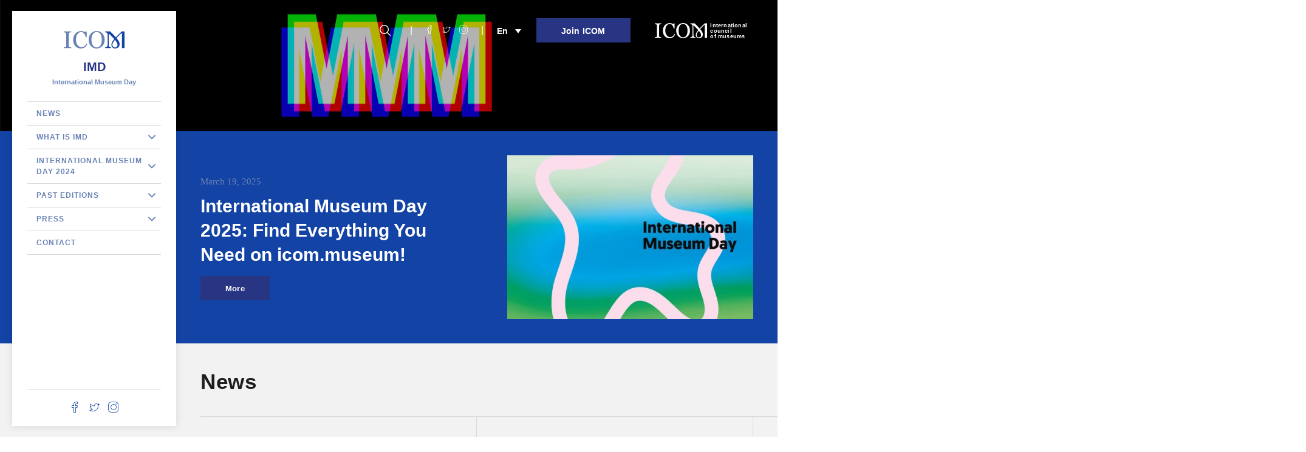

--- FILE ---
content_type: text/html; charset=UTF-8
request_url: https://imd.icom.museum/
body_size: 14769
content:

<!doctype html>
<!--[if lt IE 7]><html class="no-js ie ie6 lt-ie9 lt-ie8 lt-ie7" lang="en-US" prefix="og: http://ogp.me/ns#"> <![endif]-->
<!--[if IE 7]><html class="no-js ie ie7 lt-ie9 lt-ie8" lang="en-US" prefix="og: http://ogp.me/ns#"> <![endif]-->
<!--[if IE 8]><html class="no-js ie ie8 lt-ie9" lang="en-US" prefix="og: http://ogp.me/ns#"> <![endif]-->
<!--[if gt IE 8]><!-->
<html class="no-js" lang="en-US" prefix="og: http://ogp.me/ns#" style="--main-color: #283583">
<!--<![endif]-->

<head>
    <meta charset="UTF-8" />
    <title>
                IMD - International Museum Day - International Museum Day
            </title>
    <meta name="description" content="Every 18 May, a unique moment for the international museum community">
    <link rel="stylesheet" href="https://imd.icom.museum/wp-content/themes/icom-minisites/newp_icom_minisites.css?v=5" type="text/css" media="screen" />
    <link rel="stylesheet" href="https://imd.icom.museum/wp-content/themes/icom-minisites/style.css" type="text/css" media="screen" />
    <link rel="stylesheet" href="https://imd.icom.museum/wp-content/themes/icom-minisites/src/icomoon/style.less" type="text/css" media="screen" />
        <link rel="stylesheet" href="https://imd.icom.museum/wp-content/themes/icom-minisites/build/app.9d5a120f.css" type="text/css" media="screen" />
        <meta http-equiv="Content-Type" content="text/html; charset=UTF-8" />
    <meta http-equiv="X-UA-Compatible" content="IE=edge">
    <meta name="viewport" content="width=device-width, initial-scale=1, user-scalable=no">
    <link rel="author" href="https://imd.icom.museum/wp-content/themes/icom-minisites/humans.txt" />
    <link rel="pingback" href="https://imd.icom.museum/xmlrpc.php" />
    <link rel="apple-touch-icon" sizes="57x57" href="/wp-content/themes/icom-minisites/src/images/favicon/apple-icon-57x57.png">
    <link rel="apple-touch-icon" sizes="60x60" href="/wp-content/themes/icom-minisites/src/images/favicon/apple-icon-60x60.png">
    <link rel="apple-touch-icon" sizes="72x72" href="/wp-content/themes/icom-minisites/src/images/favicon/apple-icon-72x72.png">
    <link rel="apple-touch-icon" sizes="76x76" href="/wp-content/themes/icom-minisites/src/images/favicon/apple-icon-76x76.png">
    <link rel="apple-touch-icon" sizes="114x114" href="/wp-content/themes/icom-minisites/src/images/favicon/apple-icon-114x114.png">
    <link rel="apple-touch-icon" sizes="120x120" href="/wp-content/themes/icom-minisites/src/images/favicon/apple-icon-120x120.png">
    <link rel="apple-touch-icon" sizes="144x144" href="/wp-content/themes/icom-minisites/src/images/favicon/apple-icon-144x144.png">
    <link rel="apple-touch-icon" sizes="152x152" href="/wp-content/themes/icom-minisites/src/images/favicon/apple-icon-152x152.png">
    <link rel="apple-touch-icon" sizes="180x180" href="/wp-content/themes/icom-minisites/src/images/favicon/apple-icon-180x180.png">
    <link rel="icon" type="image/png" sizes="192x192"  href="/wp-content/themes/icom-minisites/src/images/favicon/android-icon-192x192.png">
    <link rel="icon" type="image/png" sizes="32x32" href="/wp-content/themes/icom-minisites/src/images/favicon/favicon-32x32.png">
    <link rel="icon" type="image/png" sizes="96x96" href="/wp-content/themes/icom-minisites/src/images/favicon/favicon-96x96.png">
    <link rel="icon" type="image/png" sizes="16x16" href="/wp-content/themes/icom-minisites/src/images/favicon/favicon-16x16.png">
    <link rel="manifest" href="/wp-content/themes/icom-minisites/src/images/favicon/manifest.json">
    <meta name="msapplication-TileColor" content="#ffffff">
    <meta name="msapplication-TileImage" content="/ms-icon-144x144.png">
    <meta name="theme-color" content="#ffffff">
    <meta name='robots' content='max-image-preview:large' />
<link rel="alternate" hreflang="en" href="https://imd.mini.icom.museum/" />
<link rel="alternate" hreflang="fr" href="https://imd.mini.icom.museum/fr/" />
<link rel="alternate" hreflang="es" href="https://imd.mini.icom.museum/es/" />
<link rel="alternate" hreflang="x-default" href="https://imd.mini.icom.museum/" />

<!-- This site is optimized with the Yoast SEO Premium plugin v7.5.1 - https://yoast.com/wordpress/plugins/seo/ -->
<meta name="description" content="Every year since 1977, ICOM has organised International Museum Day. On this day, participating museums plan creative events and activities related to the International Museum Day theme, engage with their public and highlight the importance of the role of museums as institutions that serve society and its development."/>
<link rel="canonical" href="https://imd.icom.museum/" />
<meta property="og:locale" content="en_US" />
<meta property="og:type" content="website" />
<meta property="og:title" content="IMD - International Museum Day" />
<meta property="og:description" content="Every year since 1977, ICOM has organised International Museum Day. On this day, participating museums plan creative events and activities related to the International Museum Day theme, engage with their public and highlight the importance of the role of museums as institutions that serve society and its development." />
<meta property="og:url" content="https://imd.icom.museum/" />
<meta property="og:site_name" content="International Museum Day" />
<meta name="twitter:card" content="summary_large_image" />
<meta name="twitter:description" content="Every year since 1977, ICOM has organised International Museum Day. On this day, participating museums plan creative events and activities related to the International Museum Day theme, engage with their public and highlight the importance of the role of museums as institutions that serve society and its development." />
<meta name="twitter:title" content="IMD - International Museum Day" />
<script type='application/ld+json'>{"@context":"https:\/\/schema.org","@type":"WebSite","@id":"#website","url":"https:\/\/imd.icom.museum\/","name":"International Museum Day","potentialAction":{"@type":"SearchAction","target":"https:\/\/imd.icom.museum\/?s={search_term_string}","query-input":"required name=search_term_string"}}</script>
<!-- / Yoast SEO Premium plugin. -->

<link rel='dns-prefetch' href='//imd.mini.icom.museum' />
<script type="text/javascript">
window._wpemojiSettings = {"baseUrl":"https:\/\/s.w.org\/images\/core\/emoji\/14.0.0\/72x72\/","ext":".png","svgUrl":"https:\/\/s.w.org\/images\/core\/emoji\/14.0.0\/svg\/","svgExt":".svg","source":{"concatemoji":"https:\/\/imd.icom.museum\/wp-includes\/js\/wp-emoji-release.min.js?ver=6.3.7"}};
/*! This file is auto-generated */
!function(i,n){var o,s,e;function c(e){try{var t={supportTests:e,timestamp:(new Date).valueOf()};sessionStorage.setItem(o,JSON.stringify(t))}catch(e){}}function p(e,t,n){e.clearRect(0,0,e.canvas.width,e.canvas.height),e.fillText(t,0,0);var t=new Uint32Array(e.getImageData(0,0,e.canvas.width,e.canvas.height).data),r=(e.clearRect(0,0,e.canvas.width,e.canvas.height),e.fillText(n,0,0),new Uint32Array(e.getImageData(0,0,e.canvas.width,e.canvas.height).data));return t.every(function(e,t){return e===r[t]})}function u(e,t,n){switch(t){case"flag":return n(e,"\ud83c\udff3\ufe0f\u200d\u26a7\ufe0f","\ud83c\udff3\ufe0f\u200b\u26a7\ufe0f")?!1:!n(e,"\ud83c\uddfa\ud83c\uddf3","\ud83c\uddfa\u200b\ud83c\uddf3")&&!n(e,"\ud83c\udff4\udb40\udc67\udb40\udc62\udb40\udc65\udb40\udc6e\udb40\udc67\udb40\udc7f","\ud83c\udff4\u200b\udb40\udc67\u200b\udb40\udc62\u200b\udb40\udc65\u200b\udb40\udc6e\u200b\udb40\udc67\u200b\udb40\udc7f");case"emoji":return!n(e,"\ud83e\udef1\ud83c\udffb\u200d\ud83e\udef2\ud83c\udfff","\ud83e\udef1\ud83c\udffb\u200b\ud83e\udef2\ud83c\udfff")}return!1}function f(e,t,n){var r="undefined"!=typeof WorkerGlobalScope&&self instanceof WorkerGlobalScope?new OffscreenCanvas(300,150):i.createElement("canvas"),a=r.getContext("2d",{willReadFrequently:!0}),o=(a.textBaseline="top",a.font="600 32px Arial",{});return e.forEach(function(e){o[e]=t(a,e,n)}),o}function t(e){var t=i.createElement("script");t.src=e,t.defer=!0,i.head.appendChild(t)}"undefined"!=typeof Promise&&(o="wpEmojiSettingsSupports",s=["flag","emoji"],n.supports={everything:!0,everythingExceptFlag:!0},e=new Promise(function(e){i.addEventListener("DOMContentLoaded",e,{once:!0})}),new Promise(function(t){var n=function(){try{var e=JSON.parse(sessionStorage.getItem(o));if("object"==typeof e&&"number"==typeof e.timestamp&&(new Date).valueOf()<e.timestamp+604800&&"object"==typeof e.supportTests)return e.supportTests}catch(e){}return null}();if(!n){if("undefined"!=typeof Worker&&"undefined"!=typeof OffscreenCanvas&&"undefined"!=typeof URL&&URL.createObjectURL&&"undefined"!=typeof Blob)try{var e="postMessage("+f.toString()+"("+[JSON.stringify(s),u.toString(),p.toString()].join(",")+"));",r=new Blob([e],{type:"text/javascript"}),a=new Worker(URL.createObjectURL(r),{name:"wpTestEmojiSupports"});return void(a.onmessage=function(e){c(n=e.data),a.terminate(),t(n)})}catch(e){}c(n=f(s,u,p))}t(n)}).then(function(e){for(var t in e)n.supports[t]=e[t],n.supports.everything=n.supports.everything&&n.supports[t],"flag"!==t&&(n.supports.everythingExceptFlag=n.supports.everythingExceptFlag&&n.supports[t]);n.supports.everythingExceptFlag=n.supports.everythingExceptFlag&&!n.supports.flag,n.DOMReady=!1,n.readyCallback=function(){n.DOMReady=!0}}).then(function(){return e}).then(function(){var e;n.supports.everything||(n.readyCallback(),(e=n.source||{}).concatemoji?t(e.concatemoji):e.wpemoji&&e.twemoji&&(t(e.twemoji),t(e.wpemoji)))}))}((window,document),window._wpemojiSettings);
</script>
<style type="text/css">
img.wp-smiley,
img.emoji {
	display: inline !important;
	border: none !important;
	box-shadow: none !important;
	height: 1em !important;
	width: 1em !important;
	margin: 0 0.07em !important;
	vertical-align: -0.1em !important;
	background: none !important;
	padding: 0 !important;
}
</style>
	<link rel='stylesheet' id='wpml-legacy-dropdown-0-css' href='https://imd.mini.icom.museum/wp-content/plugins/sitepress-multilingual-cms/templates/language-switchers/legacy-dropdown/style.min.css?ver=1' type='text/css' media='all' />
<link rel='stylesheet' id='wp-block-library-css' href='https://imd.icom.museum/wp-includes/css/dist/block-library/style.min.css?ver=6.3.7' type='text/css' media='all' />
<style id='classic-theme-styles-inline-css' type='text/css'>
/*! This file is auto-generated */
.wp-block-button__link{color:#fff;background-color:#32373c;border-radius:9999px;box-shadow:none;text-decoration:none;padding:calc(.667em + 2px) calc(1.333em + 2px);font-size:1.125em}.wp-block-file__button{background:#32373c;color:#fff;text-decoration:none}
</style>
<style id='global-styles-inline-css' type='text/css'>
body{--wp--preset--color--black: #000000;--wp--preset--color--cyan-bluish-gray: #abb8c3;--wp--preset--color--white: #ffffff;--wp--preset--color--pale-pink: #f78da7;--wp--preset--color--vivid-red: #cf2e2e;--wp--preset--color--luminous-vivid-orange: #ff6900;--wp--preset--color--luminous-vivid-amber: #fcb900;--wp--preset--color--light-green-cyan: #7bdcb5;--wp--preset--color--vivid-green-cyan: #00d084;--wp--preset--color--pale-cyan-blue: #8ed1fc;--wp--preset--color--vivid-cyan-blue: #0693e3;--wp--preset--color--vivid-purple: #9b51e0;--wp--preset--gradient--vivid-cyan-blue-to-vivid-purple: linear-gradient(135deg,rgba(6,147,227,1) 0%,rgb(155,81,224) 100%);--wp--preset--gradient--light-green-cyan-to-vivid-green-cyan: linear-gradient(135deg,rgb(122,220,180) 0%,rgb(0,208,130) 100%);--wp--preset--gradient--luminous-vivid-amber-to-luminous-vivid-orange: linear-gradient(135deg,rgba(252,185,0,1) 0%,rgba(255,105,0,1) 100%);--wp--preset--gradient--luminous-vivid-orange-to-vivid-red: linear-gradient(135deg,rgba(255,105,0,1) 0%,rgb(207,46,46) 100%);--wp--preset--gradient--very-light-gray-to-cyan-bluish-gray: linear-gradient(135deg,rgb(238,238,238) 0%,rgb(169,184,195) 100%);--wp--preset--gradient--cool-to-warm-spectrum: linear-gradient(135deg,rgb(74,234,220) 0%,rgb(151,120,209) 20%,rgb(207,42,186) 40%,rgb(238,44,130) 60%,rgb(251,105,98) 80%,rgb(254,248,76) 100%);--wp--preset--gradient--blush-light-purple: linear-gradient(135deg,rgb(255,206,236) 0%,rgb(152,150,240) 100%);--wp--preset--gradient--blush-bordeaux: linear-gradient(135deg,rgb(254,205,165) 0%,rgb(254,45,45) 50%,rgb(107,0,62) 100%);--wp--preset--gradient--luminous-dusk: linear-gradient(135deg,rgb(255,203,112) 0%,rgb(199,81,192) 50%,rgb(65,88,208) 100%);--wp--preset--gradient--pale-ocean: linear-gradient(135deg,rgb(255,245,203) 0%,rgb(182,227,212) 50%,rgb(51,167,181) 100%);--wp--preset--gradient--electric-grass: linear-gradient(135deg,rgb(202,248,128) 0%,rgb(113,206,126) 100%);--wp--preset--gradient--midnight: linear-gradient(135deg,rgb(2,3,129) 0%,rgb(40,116,252) 100%);--wp--preset--font-size--small: 13px;--wp--preset--font-size--medium: 20px;--wp--preset--font-size--large: 36px;--wp--preset--font-size--x-large: 42px;--wp--preset--spacing--20: 0.44rem;--wp--preset--spacing--30: 0.67rem;--wp--preset--spacing--40: 1rem;--wp--preset--spacing--50: 1.5rem;--wp--preset--spacing--60: 2.25rem;--wp--preset--spacing--70: 3.38rem;--wp--preset--spacing--80: 5.06rem;--wp--preset--shadow--natural: 6px 6px 9px rgba(0, 0, 0, 0.2);--wp--preset--shadow--deep: 12px 12px 50px rgba(0, 0, 0, 0.4);--wp--preset--shadow--sharp: 6px 6px 0px rgba(0, 0, 0, 0.2);--wp--preset--shadow--outlined: 6px 6px 0px -3px rgba(255, 255, 255, 1), 6px 6px rgba(0, 0, 0, 1);--wp--preset--shadow--crisp: 6px 6px 0px rgba(0, 0, 0, 1);}:where(.is-layout-flex){gap: 0.5em;}:where(.is-layout-grid){gap: 0.5em;}body .is-layout-flow > .alignleft{float: left;margin-inline-start: 0;margin-inline-end: 2em;}body .is-layout-flow > .alignright{float: right;margin-inline-start: 2em;margin-inline-end: 0;}body .is-layout-flow > .aligncenter{margin-left: auto !important;margin-right: auto !important;}body .is-layout-constrained > .alignleft{float: left;margin-inline-start: 0;margin-inline-end: 2em;}body .is-layout-constrained > .alignright{float: right;margin-inline-start: 2em;margin-inline-end: 0;}body .is-layout-constrained > .aligncenter{margin-left: auto !important;margin-right: auto !important;}body .is-layout-constrained > :where(:not(.alignleft):not(.alignright):not(.alignfull)){max-width: var(--wp--style--global--content-size);margin-left: auto !important;margin-right: auto !important;}body .is-layout-constrained > .alignwide{max-width: var(--wp--style--global--wide-size);}body .is-layout-flex{display: flex;}body .is-layout-flex{flex-wrap: wrap;align-items: center;}body .is-layout-flex > *{margin: 0;}body .is-layout-grid{display: grid;}body .is-layout-grid > *{margin: 0;}:where(.wp-block-columns.is-layout-flex){gap: 2em;}:where(.wp-block-columns.is-layout-grid){gap: 2em;}:where(.wp-block-post-template.is-layout-flex){gap: 1.25em;}:where(.wp-block-post-template.is-layout-grid){gap: 1.25em;}.has-black-color{color: var(--wp--preset--color--black) !important;}.has-cyan-bluish-gray-color{color: var(--wp--preset--color--cyan-bluish-gray) !important;}.has-white-color{color: var(--wp--preset--color--white) !important;}.has-pale-pink-color{color: var(--wp--preset--color--pale-pink) !important;}.has-vivid-red-color{color: var(--wp--preset--color--vivid-red) !important;}.has-luminous-vivid-orange-color{color: var(--wp--preset--color--luminous-vivid-orange) !important;}.has-luminous-vivid-amber-color{color: var(--wp--preset--color--luminous-vivid-amber) !important;}.has-light-green-cyan-color{color: var(--wp--preset--color--light-green-cyan) !important;}.has-vivid-green-cyan-color{color: var(--wp--preset--color--vivid-green-cyan) !important;}.has-pale-cyan-blue-color{color: var(--wp--preset--color--pale-cyan-blue) !important;}.has-vivid-cyan-blue-color{color: var(--wp--preset--color--vivid-cyan-blue) !important;}.has-vivid-purple-color{color: var(--wp--preset--color--vivid-purple) !important;}.has-black-background-color{background-color: var(--wp--preset--color--black) !important;}.has-cyan-bluish-gray-background-color{background-color: var(--wp--preset--color--cyan-bluish-gray) !important;}.has-white-background-color{background-color: var(--wp--preset--color--white) !important;}.has-pale-pink-background-color{background-color: var(--wp--preset--color--pale-pink) !important;}.has-vivid-red-background-color{background-color: var(--wp--preset--color--vivid-red) !important;}.has-luminous-vivid-orange-background-color{background-color: var(--wp--preset--color--luminous-vivid-orange) !important;}.has-luminous-vivid-amber-background-color{background-color: var(--wp--preset--color--luminous-vivid-amber) !important;}.has-light-green-cyan-background-color{background-color: var(--wp--preset--color--light-green-cyan) !important;}.has-vivid-green-cyan-background-color{background-color: var(--wp--preset--color--vivid-green-cyan) !important;}.has-pale-cyan-blue-background-color{background-color: var(--wp--preset--color--pale-cyan-blue) !important;}.has-vivid-cyan-blue-background-color{background-color: var(--wp--preset--color--vivid-cyan-blue) !important;}.has-vivid-purple-background-color{background-color: var(--wp--preset--color--vivid-purple) !important;}.has-black-border-color{border-color: var(--wp--preset--color--black) !important;}.has-cyan-bluish-gray-border-color{border-color: var(--wp--preset--color--cyan-bluish-gray) !important;}.has-white-border-color{border-color: var(--wp--preset--color--white) !important;}.has-pale-pink-border-color{border-color: var(--wp--preset--color--pale-pink) !important;}.has-vivid-red-border-color{border-color: var(--wp--preset--color--vivid-red) !important;}.has-luminous-vivid-orange-border-color{border-color: var(--wp--preset--color--luminous-vivid-orange) !important;}.has-luminous-vivid-amber-border-color{border-color: var(--wp--preset--color--luminous-vivid-amber) !important;}.has-light-green-cyan-border-color{border-color: var(--wp--preset--color--light-green-cyan) !important;}.has-vivid-green-cyan-border-color{border-color: var(--wp--preset--color--vivid-green-cyan) !important;}.has-pale-cyan-blue-border-color{border-color: var(--wp--preset--color--pale-cyan-blue) !important;}.has-vivid-cyan-blue-border-color{border-color: var(--wp--preset--color--vivid-cyan-blue) !important;}.has-vivid-purple-border-color{border-color: var(--wp--preset--color--vivid-purple) !important;}.has-vivid-cyan-blue-to-vivid-purple-gradient-background{background: var(--wp--preset--gradient--vivid-cyan-blue-to-vivid-purple) !important;}.has-light-green-cyan-to-vivid-green-cyan-gradient-background{background: var(--wp--preset--gradient--light-green-cyan-to-vivid-green-cyan) !important;}.has-luminous-vivid-amber-to-luminous-vivid-orange-gradient-background{background: var(--wp--preset--gradient--luminous-vivid-amber-to-luminous-vivid-orange) !important;}.has-luminous-vivid-orange-to-vivid-red-gradient-background{background: var(--wp--preset--gradient--luminous-vivid-orange-to-vivid-red) !important;}.has-very-light-gray-to-cyan-bluish-gray-gradient-background{background: var(--wp--preset--gradient--very-light-gray-to-cyan-bluish-gray) !important;}.has-cool-to-warm-spectrum-gradient-background{background: var(--wp--preset--gradient--cool-to-warm-spectrum) !important;}.has-blush-light-purple-gradient-background{background: var(--wp--preset--gradient--blush-light-purple) !important;}.has-blush-bordeaux-gradient-background{background: var(--wp--preset--gradient--blush-bordeaux) !important;}.has-luminous-dusk-gradient-background{background: var(--wp--preset--gradient--luminous-dusk) !important;}.has-pale-ocean-gradient-background{background: var(--wp--preset--gradient--pale-ocean) !important;}.has-electric-grass-gradient-background{background: var(--wp--preset--gradient--electric-grass) !important;}.has-midnight-gradient-background{background: var(--wp--preset--gradient--midnight) !important;}.has-small-font-size{font-size: var(--wp--preset--font-size--small) !important;}.has-medium-font-size{font-size: var(--wp--preset--font-size--medium) !important;}.has-large-font-size{font-size: var(--wp--preset--font-size--large) !important;}.has-x-large-font-size{font-size: var(--wp--preset--font-size--x-large) !important;}
.wp-block-navigation a:where(:not(.wp-element-button)){color: inherit;}
:where(.wp-block-post-template.is-layout-flex){gap: 1.25em;}:where(.wp-block-post-template.is-layout-grid){gap: 1.25em;}
:where(.wp-block-columns.is-layout-flex){gap: 2em;}:where(.wp-block-columns.is-layout-grid){gap: 2em;}
.wp-block-pullquote{font-size: 1.5em;line-height: 1.6;}
</style>
<link rel='stylesheet' id='wpml-menu-item-0-css' href='https://imd.mini.icom.museum/wp-content/plugins/sitepress-multilingual-cms/templates/language-switchers/menu-item/style.min.css?ver=1' type='text/css' media='all' />
<link rel='stylesheet' id='cms-navigation-style-base-css' href='https://imd.icom.museum/wp-content/plugins/wpml-cms-nav/res/css/cms-navigation-base.css?ver=1.5.5' type='text/css' media='screen' />
<link rel='stylesheet' id='cms-navigation-style-css' href='https://imd.icom.museum/wp-content/plugins/wpml-cms-nav/res/css/cms-navigation.css?ver=1.5.5' type='text/css' media='screen' />
<link rel='stylesheet' id='tablepress-default-css' href='https://imd.icom.museum/wp-content/plugins/tablepress/css/build/default.css?ver=2.1.7' type='text/css' media='all' />
<link rel='stylesheet' id='icomoon-css' href='https://imd.icom.museum/wp-content/themes/icom-minisites/src/icomoon/style.less?ver=6.3.7' type='text/css' media='all' />
<link rel='stylesheet' id='sib-front-css-css' href='https://imd.mini.icom.museum/wp-content/plugins/mailin/css/mailin-front.css?ver=6.3.7' type='text/css' media='all' />
<script type='text/javascript' src='https://imd.mini.icom.museum/wp-content/plugins/sitepress-multilingual-cms/templates/language-switchers/legacy-dropdown/script.min.js?ver=1' id='wpml-legacy-dropdown-0-js'></script>
<script type='text/javascript' src='https://imd.icom.museum/wp-includes/js/jquery/jquery.min.js?ver=3.7.0' id='jquery-core-js'></script>
<script type='text/javascript' src='https://imd.icom.museum/wp-includes/js/jquery/jquery-migrate.min.js?ver=3.4.1' id='jquery-migrate-js'></script>
<script type='text/javascript' id='sib-front-js-js-extra'>
/* <![CDATA[ */
var sibErrMsg = {"invalidMail":"Please fill out valid email address","requiredField":"Please fill out required fields","invalidDateFormat":"Please fill out valid date format","invalidSMSFormat":"Please fill out valid phone number"};
var ajax_sib_front_object = {"ajax_url":"https:\/\/imd.icom.museum\/wp-admin\/admin-ajax.php","ajax_nonce":"60cc09e2d5","flag_url":"https:\/\/imd.icom.museum\/wp-content\/plugins\/mailin\/img\/flags\/"};
/* ]]> */
</script>
<script type='text/javascript' src='https://imd.mini.icom.museum/wp-content/plugins/mailin/js/mailin-front.js?ver=1736789846' id='sib-front-js-js'></script>
<link rel="https://api.w.org/" href="https://imd.icom.museum/wp-json/" /><link rel="alternate" type="application/json" href="https://imd.icom.museum/wp-json/wp/v2/pages/63" /><link rel="EditURI" type="application/rsd+xml" title="RSD" href="https://imd.icom.museum/xmlrpc.php?rsd" />
<meta name="generator" content="WordPress 6.3.7" />
<link rel='shortlink' href='https://imd.icom.museum/' />
<link rel="alternate" type="application/json+oembed" href="https://imd.icom.museum/wp-json/oembed/1.0/embed?url=https%3A%2F%2Fimd.icom.museum%2F" />
<link rel="alternate" type="text/xml+oembed" href="https://imd.icom.museum/wp-json/oembed/1.0/embed?url=https%3A%2F%2Fimd.icom.museum%2F&#038;format=xml" />

		<!-- GA Google Analytics @ https://m0n.co/ga -->
		<script>
			(function(i,s,o,g,r,a,m){i['GoogleAnalyticsObject']=r;i[r]=i[r]||function(){
			(i[r].q=i[r].q||[]).push(arguments)},i[r].l=1*new Date();a=s.createElement(o),
			m=s.getElementsByTagName(o)[0];a.async=1;a.src=g;m.parentNode.insertBefore(a,m)
			})(window,document,'script','https://www.google-analytics.com/analytics.js','ga');
			ga('create', 'G-FRX9KNBQ9S', 'auto');
			ga('send', 'pageview');
		</script>

	<script type='text/javascript' data-cfasync='false'>var _mmunch = {'front': false, 'page': false, 'post': false, 'category': false, 'author': false, 'search': false, 'attachment': false, 'tag': false};_mmunch['front'] = true;_mmunch['page'] = true; _mmunch['pageData'] = {"ID":63,"post_name":"homepage","post_title":"Homepage","post_type":"page","post_author":"1","post_status":"publish"};</script><script data-cfasync="false" src="//a.mailmunch.co/app/v1/site.js" id="mailmunch-script" data-plugin="mc_mm" data-mailmunch-site-id="" async></script><meta name="generator" content="WPML ver:4.6.5 stt:1,4,2;" />
<script src='https://mini.icom.museum/?dm=fad6fd15088882598b61ea842db8ccb0&amp;action=load&amp;blogid=54&amp;siteid=1&amp;t=2025160120&amp;back=https%3A%2F%2Fimd.icom.museum%2F' type='text/javascript'></script><!-- Matomo -->
<script>
  var _paq = window._paq = window._paq || [];
  /* tracker methods like "setCustomDimension" should be called before "trackPageView" */
  _paq.push(['trackPageView']);
  _paq.push(['enableLinkTracking']);
  (function() {
    var u="//matomo.newp.fr/";
    _paq.push(['setTrackerUrl', u+'matomo.php']);
    _paq.push(['setSiteId', '67']);
    var d=document, g=d.createElement('script'), s=d.getElementsByTagName('script')[0];
    g.async=true; g.src=u+'matomo.js'; s.parentNode.insertBefore(g,s);
  })();
</script>
<!-- End Matomo Code -->
</head>

<body class="home page-template page-template-tpl-home page-template-tpl-home-php page page-id-63  " data-template="base.twig"
 data-color="#283583">
		<header class="header-desktop uk-visible@s uk-visible@m">

  <div class="search-button">
    <button type="button" name="button" uk-toggle="target: .search-form; animation: uk-animation-slide-top-small"><span class="icon-search"></span></button>
  </div>
  <div class="social social_top">
                <a href="https://www.facebook.com/internationalmuseumday/" target="_blank"><i class="icon icon-facebook"></i></a>
                <a href="https://twitter.com/icomofficiel" target="_blank"><i class="icon icon-twitter"></i></a>
                <a href="https://www.instagram.com/icomofficiel/?hl=fr" target="_blank"><i class="icon icon-instagram"></i></a>
              </div>

  <div class="langs">
    <div>
<div
	 class="wpml-ls-sidebars-header_lang wpml-ls wpml-ls-legacy-dropdown js-wpml-ls-legacy-dropdown">
	<ul>

		<li tabindex="0" class="wpml-ls-slot-header_lang wpml-ls-item wpml-ls-item-en wpml-ls-current-language wpml-ls-first-item wpml-ls-item-legacy-dropdown">
			<a href="#" class="js-wpml-ls-item-toggle wpml-ls-item-toggle">
                <span class="wpml-ls-native">En</span></a>

			<ul class="wpml-ls-sub-menu">
				
					<li class="wpml-ls-slot-header_lang wpml-ls-item wpml-ls-item-fr">
						<a href="https://imd.mini.icom.museum/fr/" class="wpml-ls-link">
                            <span class="wpml-ls-native" lang="fr">Fr</span></a>
					</li>

				
					<li class="wpml-ls-slot-header_lang wpml-ls-item wpml-ls-item-es wpml-ls-last-item">
						<a href="https://imd.mini.icom.museum/es/" class="wpml-ls-link">
                            <span class="wpml-ls-native" lang="es">Es</span></a>
					</li>

							</ul>

		</li>

	</ul>
</div>
</div>
  </div>

  <a href="https://icom-museum.my.site.com/" target="_blank" class="btn-text btn-animated-reverse btn-color-custom">Join ICOM</a>

  <a href="https://icom.museum" class="icom-logo icom-logo-small ">
    <svg xmlns="http://www.w3.org/2000/svg" viewBox="0 0 394.2 113.4">
      <path d="M49.3,110.7H.5v-5.4c1.4-.1,3.4-.3,5.9-.5a22.75,22.75,0,0,0,5.5-.9,8.3,8.3,0,0,0,3.7-2.7,8.13,8.13,0,0,0,1.1-4.8V18a11.69,11.69,0,0,0-.8-4.5c-.6-1.2-1.9-2.2-4-3A34.57,34.57,0,0,0,6.1,8.8,37.46,37.46,0,0,0,.5,7.9V2.5H49.2V7.9a43,43,0,0,0-5.6.6,34.59,34.59,0,0,0-5.7,1.3,6.14,6.14,0,0,0-3.9,3,10,10,0,0,0-1,4.6V95.7a9.36,9.36,0,0,0,1.1,4.5,7.56,7.56,0,0,0,3.8,3.1,29.49,29.49,0,0,0,5.2,1.3,31.93,31.93,0,0,0,6.1.8v5.3Z" transform="translate(-0.5 0.1)" />
      <path d="M110.4,113.3a47.6,47.6,0,0,1-18.6-3.8,46.09,46.09,0,0,1-15.7-11A55,55,0,0,1,65.3,81a63.64,63.64,0,0,1-4-23.3,65.11,65.11,0,0,1,4-23.5A54.73,54.73,0,0,1,76.3,16,49.21,49.21,0,0,1,92.7,4.3a52.52,52.52,0,0,1,34.7-2.1,52.39,52.39,0,0,1,12.3,5.6l3.1-5.2h6.1l.7,38.6h-6.3A78.78,78.78,0,0,0,139.6,29a46.9,46.9,0,0,0-5.7-11.2,25.76,25.76,0,0,0-8.7-8.1,22.11,22.11,0,0,0-11.5-2.9A29.17,29.17,0,0,0,100,10.1a31.54,31.54,0,0,0-11,9.7,47.43,47.43,0,0,0-6.9,15.7,83,83,0,0,0-2.5,21.3,66.62,66.62,0,0,0,2.6,19A51.39,51.39,0,0,0,89.7,91a35.59,35.59,0,0,0,11.5,10.1,30.75,30.75,0,0,0,14.9,3.7,31.4,31.4,0,0,0,20.3-7,40.47,40.47,0,0,0,11.4-16.9l5.7,2.7c-4.4,10.7-10.2,18.4-17.4,23C129,111,120.4,113.3,110.4,113.3Z" transform="translate(-0.5 0.1)" />
      <path d="M250.5,15.3a53.27,53.27,0,0,1,11.2,18,64.56,64.56,0,0,1,4,23.4,64.56,64.56,0,0,1-4.1,23.4A52.3,52.3,0,0,1,250.2,98a49.54,49.54,0,0,1-16.5,11.3,53.05,53.05,0,0,1-40.9-.2,46.27,46.27,0,0,1-16.4-11.8,52.08,52.08,0,0,1-10.8-18,64.66,64.66,0,0,1-3.9-22.6,64,64,0,0,1,4.1-23.5,53.71,53.71,0,0,1,11.4-17.9A47.79,47.79,0,0,1,193.9,3.9a52.5,52.5,0,0,1,40.2,0A48.41,48.41,0,0,1,250.5,15.3ZM239.1,92a52,52,0,0,0,6.2-15.7,90.51,90.51,0,0,0,1.9-19.6A86.81,86.81,0,0,0,245,36.3a49.93,49.93,0,0,0-6.4-15.9 30.67,30.67,0,0,0-10.5-10.1,28.62,28.62,0,0,0-14.5-3.6A28,28,0,0,0,198,10.9a31.15,31.15,0,0,0-10.4,11.2,56.9,56.9,0,0,0-5.7,15.7A96.11,96.11,0,0,0,180,56.7a92.11,92.11,0,0,0,2,19.8,48.78,48.78,0,0,0,6.3,15.7,29.89,29.89,0,0,0,10.4,10.5,28.7,28.7,0,0,0,14.9,3.8A29.12,29.12,0,0,0,239.1,92Z" transform="translate(-0.5 0.1)" />
      <path d="M377.6,11v99.7h17.1V2.5H376.5c-19.7,19-33.6,33.2-43.7,44.6C312.5,70,309.6,79.9,309.6,91s10.1,22.3,24.1,22.3c19.3,0,29.2-13.2,29.2-27.8,0-14.9-7.9-30.4-61.2-83H269V7.9c7.9,0,16.1,3.3,16.1,14.1V80.3c0,13.8-1,17.4-4,20.8-2.2,2.5-6.6,3.7-12.7,4.2v5.4h38.5v-5.4c-5.3,0-9.6-1.5-12.2-4.8-1.8-2.3-2.6-5.6-2.6-21.3v-63c50.1,45.6,57.1,63.2,57.1,73.6,0,10.2-6.4,17.2-16.4,17.2-10.4,0-16.8-7.5-16.8-17.2C316,77.8,325.2,60.1,377.6,11Z" transform="translate(-0.5 0.1)" />
    </svg>
    <span class="full"><span>international</span><span>council</span><span>of museums</span></span>
  </a>
</header>

<header class="header-mobile-top uk-hidden@m alternate">
  <div class="left">
    <a href="https://imd.icom.museum">
      <svg version="1.1" xmlns="http://www.w3.org/2000/svg" xmlns:xlink="http://www.w3.org/1999/xlink" x="0px" y="0px"
        viewBox="0 0 126.3 110.8" style="enable-background:new 0 0 126.3 110.8;" xml:space="preserve">
        <path d="M109.2,8.5v99.7h17.1V0h-18.2C88.4,19,74.5,33.2,64.4,44.6C44.1,67.5,41.2,77.4,41.2,88.5 c0,11,10.1,22.3,24.1,22.3c19.3,0,29.2-13.2,29.2-27.8c0-14.9-7.9-30.4-61.2-83C26.6,0,0.6,0,0.6,0v5.4c7.9,0,16.1,3.3,16.1,14.1 v58.3c0,13.8-1,17.4-4,20.8c-2.2,2.5-6.6,3.7-12.7,4.2v5.4h38.5v-5.4c-5.3,0-9.6-1.5-12.2-4.8c-1.8-2.3-2.6-5.6-2.6-21.3v-63 c50.1,45.6,57.1,63.2,57.1,73.6c0,10.2-6.4,17.2-16.4,17.2c-10.4,0-16.8-7.5-16.8-17.2C47.6,75.3,56.8,57.6,109.2,8.5z"></path>
      </svg>
    </a>
    <h1><a href="https://imd.icom.museum">IMD</a></h1>
  </div>
</header>

<div class="header-mobile-bottom uk-hidden@m">
  <div class="left">
    <a href="https://imd.icom.museum">
      <svg xmlns="http://www.w3.org/2000/svg" viewBox="0 0 394.2 113.4">
        <path d="M49.3,110.7H.5v-5.4c1.4-.1,3.4-.3,5.9-.5a22.75,22.75,0,0,0,5.5-.9,8.3,8.3,0,0,0,3.7-2.7,8.13,8.13,0,0,0,1.1-4.8V18a11.69,11.69,0,0,0-.8-4.5c-.6-1.2-1.9-2.2-4-3A34.57,34.57,0,0,0,6.1,8.8,37.46,37.46,0,0,0,.5,7.9V2.5H49.2V7.9a43,43,0,0,0-5.6.6,34.59,34.59,0,0,0-5.7,1.3,6.14,6.14,0,0,0-3.9,3,10,10,0,0,0-1,4.6V95.7a9.36,9.36,0,0,0,1.1,4.5,7.56,7.56,0,0,0,3.8,3.1,29.49,29.49,0,0,0,5.2,1.3,31.93,31.93,0,0,0,6.1.8v5.3Z" transform="translate(-0.5 0.1)"></path>
        <path d="M110.4,113.3a47.6,47.6,0,0,1-18.6-3.8,46.09,46.09,0,0,1-15.7-11A55,55,0,0,1,65.3,81a63.64,63.64,0,0,1-4-23.3,65.11,65.11,0,0,1,4-23.5A54.73,54.73,0,0,1,76.3,16,49.21,49.21,0,0,1,92.7,4.3a52.52,52.52,0,0,1,34.7-2.1,52.39,52.39,0,0,1,12.3,5.6l3.1-5.2h6.1l.7,38.6h-6.3A78.78,78.78,0,0,0,139.6,29a46.9,46.9,0,0,0-5.7-11.2,25.76,25.76,0,0,0-8.7-8.1,22.11,22.11,0,0,0-11.5-2.9A29.17,29.17,0,0,0,100,10.1a31.54,31.54,0,0,0-11,9.7,47.43,47.43,0,0,0-6.9,15.7,83,83,0,0,0-2.5,21.3,66.62,66.62,0,0,0,2.6,19A51.39,51.39,0,0,0,89.7,91a35.59,35.59,0,0,0,11.5,10.1,30.75,30.75,0,0,0,14.9,3.7,31.4,31.4,0,0,0,20.3-7,40.47,40.47,0,0,0,11.4-16.9l5.7,2.7c-4.4,10.7-10.2,18.4-17.4,23C129,111,120.4,113.3,110.4,113.3Z" transform="translate(-0.5 0.1)"></path>
        <path d="M250.5,15.3a53.27,53.27,0,0,1,11.2,18,64.56,64.56,0,0,1,4,23.4,64.56,64.56,0,0,1-4.1,23.4A52.3,52.3,0,0,1,250.2,98a49.54,49.54,0,0,1-16.5,11.3,53.05,53.05,0,0,1-40.9-.2,46.27,46.27,0,0,1-16.4-11.8,52.08,52.08,0,0,1-10.8-18,64.66,64.66,0,0,1-3.9-22.6,64,64,0,0,1,4.1-23.5,53.71,53.71,0,0,1,11.4-17.9A47.79,47.79,0,0,1,193.9,3.9a52.5,52.5,0,0,1,40.2,0A48.41,48.41,0,0,1,250.5,15.3ZM239.1,92a52,52,0,0,0,6.2-15.7,90.51,90.51,0,0,0,1.9-19.6A86.81,86.81,0,0,0,245,36.3a49.93,49.93,0,0,0-6.4-15.9 30.67,30.67,0,0,0-10.5-10.1,28.62,28.62,0,0,0-14.5-3.6A28,28,0,0,0,198,10.9a31.15,31.15,0,0,0-10.4,11.2,56.9,56.9,0,0,0-5.7,15.7A96.11,96.11,0,0,0,180,56.7a92.11,92.11,0,0,0,2,19.8,48.78,48.78,0,0,0,6.3,15.7,29.89,29.89,0,0,0,10.4,10.5,28.7,28.7,0,0,0,14.9,3.8A29.12,29.12,0,0,0,239.1,92Z" transform="translate(-0.5 0.1)"></path>
        <path d="M377.6,11v99.7h17.1V2.5H376.5c-19.7,19-33.6,33.2-43.7,44.6C312.5,70,309.6,79.9,309.6,91s10.1,22.3,24.1,22.3c19.3,0,29.2-13.2,29.2-27.8,0-14.9-7.9-30.4-61.2-83H269V7.9c7.9,0,16.1,3.3,16.1,14.1V80.3c0,13.8-1,17.4-4,20.8-2.2,2.5-6.6,3.7-12.7,4.2v5.4h38.5v-5.4c-5.3,0-9.6-1.5-12.2-4.8-1.8-2.3-2.6-5.6-2.6-21.3v-63c50.1,45.6,57.1,63.2,57.1,73.6,0,10.2-6.4,17.2-16.4,17.2-10.4,0-16.8-7.5-16.8-17.2C316,77.8,325.2,60.1,377.6,11Z" transform="translate(-0.5 0.1)"></path>
      </svg>
    </a>
  </div>
  <div class="right">
    <ul class="links">
      <li>
        <a href="https://icom.museum/en/member">
          <span class="icon-user" aria-hidden="true"></span>
        </a>
      </li>
      <li>
        <a href="#" uk-toggle="target: #menu-mobile">
          <svg width="48px" height="12px" viewBox="0 0 48 12" version="1.1" xmlns="http://www.w3.org/2000/svg"
            xmlns:xlink="http://www.w3.org/1999/xlink">
            <g id="Mobile" stroke="none" stroke-width="1" fill="none" fill-rule="evenodd">
              <g id="00-ICOM_Account-login_Mobile" transform="translate(-546.000000, -1076.000000)" stroke="#7390C5"
                stroke-width="1.5">
                <g id="tab-bar" transform="translate(0.000000, 1046.000000)">
                  <g id="Group-2" transform="translate(547.000000, 31.000000)">
                    <circle id="Oval" cx="5" cy="5" r="5"></circle>
                    <circle id="Oval" cx="23" cy="5" r="5"></circle>
                    <circle id="Oval" cx="41" cy="5" r="5"></circle>
                  </g>
                </g>
              </g>
            </g>
          </svg>
        </a>
      </li>
    </ul>
  </div>

</div>
	<menu class="menu-desktop uk-visible@s uk-visible@m" id="icom-menu">
	<div class="infos alternate" data-hover="container">
		<a href="https://imd.icom.museum" data-hover="source">
						<svg xmlns="http://www.w3.org/2000/svg" viewBox="0 0 394.2 113.4">
				<path d="M49.3,110.7H.5v-5.4c1.4-.1,3.4-.3,5.9-.5a22.75,22.75,0,0,0,5.5-.9,8.3,8.3,0,0,0,3.7-2.7,8.13,8.13,0,0,0,1.1-4.8V18a11.69,11.69,0,0,0-.8-4.5c-.6-1.2-1.9-2.2-4-3A34.57,34.57,0,0,0,6.1,8.8,37.46,37.46,0,0,0,.5,7.9V2.5H49.2V7.9a43,43,0,0,0-5.6.6,34.59,34.59,0,0,0-5.7,1.3,6.14,6.14,0,0,0-3.9,3,10,10,0,0,0-1,4.6V95.7a9.36,9.36,0,0,0,1.1,4.5,7.56,7.56,0,0,0,3.8,3.1,29.49,29.49,0,0,0,5.2,1.3,31.93,31.93,0,0,0,6.1.8v5.3Z" transform="translate(-0.5 0.1)"></path>
				<path d="M110.4,113.3a47.6,47.6,0,0,1-18.6-3.8,46.09,46.09,0,0,1-15.7-11A55,55,0,0,1,65.3,81a63.64,63.64,0,0,1-4-23.3,65.11,65.11,0,0,1,4-23.5A54.73,54.73,0,0,1,76.3,16,49.21,49.21,0,0,1,92.7,4.3a52.52,52.52,0,0,1,34.7-2.1,52.39,52.39,0,0,1,12.3,5.6l3.1-5.2h6.1l.7,38.6h-6.3A78.78,78.78,0,0,0,139.6,29a46.9,46.9,0,0,0-5.7-11.2,25.76,25.76,0,0,0-8.7-8.1,22.11,22.11,0,0,0-11.5-2.9A29.17,29.17,0,0,0,100,10.1a31.54,31.54,0,0,0-11,9.7,47.43,47.43,0,0,0-6.9,15.7,83,83,0,0,0-2.5,21.3,66.62,66.62,0,0,0,2.6,19A51.39,51.39,0,0,0,89.7,91a35.59,35.59,0,0,0,11.5,10.1,30.75,30.75,0,0,0,14.9,3.7,31.4,31.4,0,0,0,20.3-7,40.47,40.47,0,0,0,11.4-16.9l5.7,2.7c-4.4,10.7-10.2,18.4-17.4,23C129,111,120.4,113.3,110.4,113.3Z" transform="translate(-0.5 0.1)"></path>
				<path d="M250.5,15.3a53.27,53.27,0,0,1,11.2,18,64.56,64.56,0,0,1,4,23.4,64.56,64.56,0,0,1-4.1,23.4A52.3,52.3,0,0,1,250.2,98a49.54,49.54,0,0,1-16.5,11.3,53.05,53.05,0,0,1-40.9-.2,46.27,46.27,0,0,1-16.4-11.8,52.08,52.08,0,0,1-10.8-18,64.66,64.66,0,0,1-3.9-22.6,64,64,0,0,1,4.1-23.5,53.71,53.71,0,0,1,11.4-17.9A47.79,47.79,0,0,1,193.9,3.9a52.5,52.5,0,0,1,40.2,0A48.41,48.41,0,0,1,250.5,15.3ZM239.1,92a52,52,0,0,0,6.2-15.7,90.51,90.51,0,0,0,1.9-19.6A86.81,86.81,0,0,0,245,36.3a49.93,49.93,0,0,0-6.4-15.9 30.67,30.67,0,0,0-10.5-10.1,28.62,28.62,0,0,0-14.5-3.6A28,28,0,0,0,198,10.9a31.15,31.15,0,0,0-10.4,11.2,56.9,56.9,0,0,0-5.7,15.7A96.11,96.11,0,0,0,180,56.7a92.11,92.11,0,0,0,2,19.8,48.78,48.78,0,0,0,6.3,15.7,29.89,29.89,0,0,0,10.4,10.5,28.7,28.7,0,0,0,14.9,3.8A29.12,29.12,0,0,0,239.1,92Z" transform="translate(-0.5 0.1)"></path>
				<path d="M377.6,11v99.7h17.1V2.5H376.5c-19.7,19-33.6,33.2-43.7,44.6C312.5,70,309.6,79.9,309.6,91s10.1,22.3,24.1,22.3c19.3,0,29.2-13.2,29.2-27.8,0-14.9-7.9-30.4-61.2-83H269V7.9c7.9,0,16.1,3.3,16.1,14.1V80.3c0,13.8-1,17.4-4,20.8-2.2,2.5-6.6,3.7-12.7,4.2v5.4h38.5v-5.4c-5.3,0-9.6-1.5-12.2-4.8-1.8-2.3-2.6-5.6-2.6-21.3v-63c50.1,45.6,57.1,63.2,57.1,73.6,0,10.2-6.4,17.2-16.4,17.2-10.4,0-16.8-7.5-16.8-17.2C316,77.8,325.2,60.1,377.6,11Z" transform="translate(-0.5 0.1)"></path>
			</svg>
					</a>
		<h1><a href="https://imd.icom.museum" data-hover="target">IMD</a></h1>
		<p>International Museum Day</p>
	</div>
	<div id="nav-container">
		<ul class="uk-nav-default uk-nav-parent-icon uk-nav" uk-nav="multiple: true">
									<li><a href="https://imd.icom.museum/news/" class="">News</a></li>
												<li class="uk-parent1">
				<a href="#" class="">What is IMD</a>
				<ul class="uk-nav-sub">
										<li><a href="https://imd.icom.museum/what-is-imd/imd-in-short/" class="link-animated ">IMD in short</a></li>
										<li><a href="https://imd.icom.museum/what-is-imd/a-little-bit-of-history/" class="link-animated ">A little bit of history</a></li>
										<li><a href="https://imd.icom.museum/what-is-imd/faq/" class="link-animated ">FAQ</a></li>
										<li><a href="https://imd.icom.museum/what-is-imd/about-icom/" class="link-animated ">About ICOM</a></li>
									</ul>
			</li>
												<li class="uk-parent1">
				<a href="#" class="">International Museum Day 2024</a>
				<ul class="uk-nav-sub">
										<li><a href="https://imd.icom.museum/international-museum-day-2023/the-theme/" class="link-animated ">The theme – Museums, Education and Research</a></li>
										<li><a href="https://imd.icom.museum/international-museum-day-2023/the-poster/" class="link-animated ">The poster</a></li>
										<li><a href="https://imd.icom.museum/international-museum-day-2023/museums-get-organised/" class="link-animated ">Museums, get organised</a></li>
										<li><a href="https://imd.icom.museum/international-museum-day-2023/digital-and-hybrid-events/" class="link-animated ">Digital and hybrid events</a></li>
									</ul>
			</li>
												<li class="uk-parent1">
				<a href="#" class="">Past editions</a>
				<ul class="uk-nav-sub">
										<li><a href="https://imd.icom.museum/past-editions/imd-2022-the-power-of-museums/" class="link-animated ">2022 – The Power of Museums</a></li>
										<li><a href="https://imd.icom.museum/past-editions/the-future-of-museums/" class="link-animated ">2021 – The Future of Museums – Recover and Reimagine</a></li>
										<li><a href="https://imd.icom.museum/past-editions/2020-museums-for-equality-diversity-and-inclusion/" class="link-animated ">2020 – Museums for Equality: Diversity and Inclusion</a></li>
										<li><a href="https://imd.icom.museum/past-editions/2019-museums-as-cultural-hubs-the-future-of-tradition/" class="link-animated ">2019 – Museums as Cultural Hubs: The future of tradition</a></li>
										<li><a href="https://imd.icom.museum/past-editions/2018-museos-hiperconectados-enfoques-nuevos-publicos-nuevos/" class="link-animated "> 2018 – Hyperconnected museums: New approaches, new publics</a></li>
										<li><a href="https://imd.icom.museum/past-editions/2017-museums-and-contested-histories-saying-the-unspeakable-in-museums/" class="link-animated ">2017 – Museums and contested histories: Saying the unspeakable in museums</a></li>
										<li><a href="https://imd.icom.museum/past-editions/2016-museums-and-cultural-landscapes/" class="link-animated ">2016 – Museums and Cultural Landscapes</a></li>
										<li><a href="https://imd.icom.museum/past-editions/back-to-the-origins-of-international-museum-day/" class="link-animated ">Back to the origins of International Museum Day</a></li>
									</ul>
			</li>
												<li class="uk-parent1">
				<a href="#" class="">Press</a>
				<ul class="uk-nav-sub">
										<li><a href="https://imd.icom.museum/press/press-releases/" class="link-animated ">Press Release</a></li>
									</ul>
			</li>
												<li><a href="https://imd.icom.museum/contact/" class="">Contact</a></li>
												<li class="uk-parent1">
				<a href="#" class="">
<span class="wpml-ls-native" lang="en">En</span></a>
				<ul class="uk-nav-sub">
										<li><a href="https://imd.mini.icom.museum/fr/" class="link-animated ">
<span class="wpml-ls-native" lang="fr">Fr</span></a></li>
										<li><a href="https://imd.mini.icom.museum/es/" class="link-animated ">
<span class="wpml-ls-native" lang="es">Es</span><span class="wpml-ls-display"><span class="wpml-ls-bracket"> (</span>Sp<span class="wpml-ls-bracket">)</span></span></a></li>
									</ul>
			</li>
								</ul>
	</div>
	<div class="social">
				<a href="https://www.facebook.com/internationalmuseumday/" target="_blank"><i class="icon icon-facebook"></i></a>
				<a href="https://twitter.com/icomofficiel" target="_blank"><i class="icon icon-twitter"></i></a>
				<a href="https://www.instagram.com/icomofficiel/?hl=fr" target="_blank"><i class="icon icon-instagram"></i></a>
			</div>
</menu>


<div id="menu-mobile" class="uk-width-1-1 uk-hidden@m" uk-offcanvas="overlay: true">
	<div class="uk-offcanvas-bar uk-width-1-1 uk-flex uk-flex-column">
		<button class="uk-offcanvas-close" type="button" uk-close></button>
		<menu>
			<div class="infos alternate" data-hover="container">
				<a href="https://imd.icom.museum" data-hover="source">
										<svg xmlns="http://www.w3.org/2000/svg" viewBox="0 0 394.2 113.4">
			      <path d="M49.3,110.7H.5v-5.4c1.4-.1,3.4-.3,5.9-.5a22.75,22.75,0,0,0,5.5-.9,8.3,8.3,0,0,0,3.7-2.7,8.13,8.13,0,0,0,1.1-4.8V18a11.69,11.69,0,0,0-.8-4.5c-.6-1.2-1.9-2.2-4-3A34.57,34.57,0,0,0,6.1,8.8,37.46,37.46,0,0,0,.5,7.9V2.5H49.2V7.9a43,43,0,0,0-5.6.6,34.59,34.59,0,0,0-5.7,1.3,6.14,6.14,0,0,0-3.9,3,10,10,0,0,0-1,4.6V95.7a9.36,9.36,0,0,0,1.1,4.5,7.56,7.56,0,0,0,3.8,3.1,29.49,29.49,0,0,0,5.2,1.3,31.93,31.93,0,0,0,6.1.8v5.3Z" transform="translate(-0.5 0.1)"></path>
			      <path d="M110.4,113.3a47.6,47.6,0,0,1-18.6-3.8,46.09,46.09,0,0,1-15.7-11A55,55,0,0,1,65.3,81a63.64,63.64,0,0,1-4-23.3,65.11,65.11,0,0,1,4-23.5A54.73,54.73,0,0,1,76.3,16,49.21,49.21,0,0,1,92.7,4.3a52.52,52.52,0,0,1,34.7-2.1,52.39,52.39,0,0,1,12.3,5.6l3.1-5.2h6.1l.7,38.6h-6.3A78.78,78.78,0,0,0,139.6,29a46.9,46.9,0,0,0-5.7-11.2,25.76,25.76,0,0,0-8.7-8.1,22.11,22.11,0,0,0-11.5-2.9A29.17,29.17,0,0,0,100,10.1a31.54,31.54,0,0,0-11,9.7,47.43,47.43,0,0,0-6.9,15.7,83,83,0,0,0-2.5,21.3,66.62,66.62,0,0,0,2.6,19A51.39,51.39,0,0,0,89.7,91a35.59,35.59,0,0,0,11.5,10.1,30.75,30.75,0,0,0,14.9,3.7,31.4,31.4,0,0,0,20.3-7,40.47,40.47,0,0,0,11.4-16.9l5.7,2.7c-4.4,10.7-10.2,18.4-17.4,23C129,111,120.4,113.3,110.4,113.3Z" transform="translate(-0.5 0.1)"></path>
			      <path d="M250.5,15.3a53.27,53.27,0,0,1,11.2,18,64.56,64.56,0,0,1,4,23.4,64.56,64.56,0,0,1-4.1,23.4A52.3,52.3,0,0,1,250.2,98a49.54,49.54,0,0,1-16.5,11.3,53.05,53.05,0,0,1-40.9-.2,46.27,46.27,0,0,1-16.4-11.8,52.08,52.08,0,0,1-10.8-18,64.66,64.66,0,0,1-3.9-22.6,64,64,0,0,1,4.1-23.5,53.71,53.71,0,0,1,11.4-17.9A47.79,47.79,0,0,1,193.9,3.9a52.5,52.5,0,0,1,40.2,0A48.41,48.41,0,0,1,250.5,15.3ZM239.1,92a52,52,0,0,0,6.2-15.7,90.51,90.51,0,0,0,1.9-19.6A86.81,86.81,0,0,0,245,36.3a49.93,49.93,0,0,0-6.4-15.9 30.67,30.67,0,0,0-10.5-10.1,28.62,28.62,0,0,0-14.5-3.6A28,28,0,0,0,198,10.9a31.15,31.15,0,0,0-10.4,11.2,56.9,56.9,0,0,0-5.7,15.7A96.11,96.11,0,0,0,180,56.7a92.11,92.11,0,0,0,2,19.8,48.78,48.78,0,0,0,6.3,15.7,29.89,29.89,0,0,0,10.4,10.5,28.7,28.7,0,0,0,14.9,3.8A29.12,29.12,0,0,0,239.1,92Z" transform="translate(-0.5 0.1)"></path>
			      <path d="M377.6,11v99.7h17.1V2.5H376.5c-19.7,19-33.6,33.2-43.7,44.6C312.5,70,309.6,79.9,309.6,91s10.1,22.3,24.1,22.3c19.3,0,29.2-13.2,29.2-27.8,0-14.9-7.9-30.4-61.2-83H269V7.9c7.9,0,16.1,3.3,16.1,14.1V80.3c0,13.8-1,17.4-4,20.8-2.2,2.5-6.6,3.7-12.7,4.2v5.4h38.5v-5.4c-5.3,0-9.6-1.5-12.2-4.8-1.8-2.3-2.6-5.6-2.6-21.3v-63c50.1,45.6,57.1,63.2,57.1,73.6,0,10.2-6.4,17.2-16.4,17.2-10.4,0-16.8-7.5-16.8-17.2C316,77.8,325.2,60.1,377.6,11Z" transform="translate(-0.5 0.1)"></path>
			    </svg>
									</a>
				<h1><a href="https://imd.icom.museum" data-hover="target">IMD</a></h1>
				<p>International Museum Day</p>
			</div>
			<ul class="uk-nav-default uk-nav-parent-icon uk-nav" uk-nav="multiple: true">
												<li><a href="https://imd.icom.museum/news/" class="">News</a></li>
																<li class="uk-parent1">
					<a href="#" class="1">What is IMD</a>
					<ul class="uk-nav-sub">
												<li><a href="https://imd.icom.museum/what-is-imd/imd-in-short/" class="">IMD in short</a></li>
												<li><a href="https://imd.icom.museum/what-is-imd/a-little-bit-of-history/" class="">A little bit of history</a></li>
												<li><a href="https://imd.icom.museum/what-is-imd/faq/" class="">FAQ</a></li>
												<li><a href="https://imd.icom.museum/what-is-imd/about-icom/" class="">About ICOM</a></li>
											</ul>
				</li>
																<li class="uk-parent1">
					<a href="#" class="1">International Museum Day 2024</a>
					<ul class="uk-nav-sub">
												<li><a href="https://imd.icom.museum/international-museum-day-2023/the-theme/" class="">The theme – Museums, Education and Research</a></li>
												<li><a href="https://imd.icom.museum/international-museum-day-2023/the-poster/" class="">The poster</a></li>
												<li><a href="https://imd.icom.museum/international-museum-day-2023/museums-get-organised/" class="">Museums, get organised</a></li>
												<li><a href="https://imd.icom.museum/international-museum-day-2023/digital-and-hybrid-events/" class="">Digital and hybrid events</a></li>
											</ul>
				</li>
																<li class="uk-parent1">
					<a href="#" class="1">Past editions</a>
					<ul class="uk-nav-sub">
												<li><a href="https://imd.icom.museum/past-editions/imd-2022-the-power-of-museums/" class="">2022 – The Power of Museums</a></li>
												<li><a href="https://imd.icom.museum/past-editions/the-future-of-museums/" class="">2021 – The Future of Museums – Recover and Reimagine</a></li>
												<li><a href="https://imd.icom.museum/past-editions/2020-museums-for-equality-diversity-and-inclusion/" class="">2020 – Museums for Equality: Diversity and Inclusion</a></li>
												<li><a href="https://imd.icom.museum/past-editions/2019-museums-as-cultural-hubs-the-future-of-tradition/" class="">2019 – Museums as Cultural Hubs: The future of tradition</a></li>
												<li><a href="https://imd.icom.museum/past-editions/2018-museos-hiperconectados-enfoques-nuevos-publicos-nuevos/" class=""> 2018 – Hyperconnected museums: New approaches, new publics</a></li>
												<li><a href="https://imd.icom.museum/past-editions/2017-museums-and-contested-histories-saying-the-unspeakable-in-museums/" class="">2017 – Museums and contested histories: Saying the unspeakable in museums</a></li>
												<li><a href="https://imd.icom.museum/past-editions/2016-museums-and-cultural-landscapes/" class="">2016 – Museums and Cultural Landscapes</a></li>
												<li><a href="https://imd.icom.museum/past-editions/back-to-the-origins-of-international-museum-day/" class="">Back to the origins of International Museum Day</a></li>
											</ul>
				</li>
																<li class="uk-parent1">
					<a href="#" class="1">Press</a>
					<ul class="uk-nav-sub">
												<li><a href="https://imd.icom.museum/press/press-releases/" class="">Press Release</a></li>
											</ul>
				</li>
																<li><a href="https://imd.icom.museum/contact/" class="">Contact</a></li>
																<li class="uk-parent1">
					<a href="#" class="1">
<span class="wpml-ls-native" lang="en">En</span></a>
					<ul class="uk-nav-sub">
												<li><a href="https://imd.mini.icom.museum/fr/" class="">
<span class="wpml-ls-native" lang="fr">Fr</span></a></li>
												<li><a href="https://imd.mini.icom.museum/es/" class="">
<span class="wpml-ls-native" lang="es">Es</span><span class="wpml-ls-display"><span class="wpml-ls-bracket"> (</span>Sp<span class="wpml-ls-bracket">)</span></span></a></li>
											</ul>
				</li>
											</ul>
			<div class="social">
								<a href="https://www.facebook.com/internationalmuseumday/" target="_blank"><i class="icon icon-facebook"></i></a>
								<a href="https://twitter.com/icomofficiel" target="_blank"><i class="icon icon-twitter"></i></a>
								<a href="https://www.instagram.com/icomofficiel/?hl=fr" target="_blank"><i class="icon icon-instagram"></i></a>
							</div>
		</menu>
	</div>
</div>
	
	<section id="content" role="main" class="content-wrapper">
		<div class="wrapper ">
			<div class="content-wrapper home-content">
	<section class="cover">
  <div class="cover-image" data-src="https://imd.mini.icom.museum/wp-content/uploads/sites/54/2024/02/IMD2024_LinkedIn_Banner-1-scaled.jpg"></div>
</section>
<section class="search-form" hidden>
  <div class="uk-container uk-container-large">
    <form role="search" method="get" id="searchform" class="searchform" action="https://imd.icom.museum/" >
    <div>
	    <input type="text" value="" name="s" id="s" autofocus />
			<button type="submit" id="searchsubmit">Search</button>
    </div>
    </form>
  </div>
</section>
	<div class="icom-committee-name uk-container uk-container-large uk-hidden@s">
		<p>
			ICOM<br>
			International Museum Day
		</p>
	</div>
		<section class="news-push" data-hover="container">
		<div class="uk-container uk-container-large">
			<div class="news-push-container">
				<div class="left">
					<p class="date">March 19, 2025</p>					<h2><a data-hover="source" href="https://imd.icom.museum/international-museum-day-2025-find-everything-you-need-on-icom-museum/">International Museum Day 2025: Find Everything You Need on icom.museum!</a></h2>
					<a href="https://imd.icom.museum/international-museum-day-2025-find-everything-you-need-on-icom-museum/" class="btn-text btn-animated btn-color-custom" data-hover="target">More</a>
				</div>
				<div class="right">
					<a data-hover="source" href="https://imd.icom.museum/international-museum-day-2025-find-everything-you-need-on-icom-museum/">
												<img src="https://imd.mini.icom.museum/wp-content/uploads/sites/54/2025/03/2-768x512-720x480-c-center.jpg">
											</a>
				</div>
			</div>
		</div>
	</section>
			<section class="uk-container uk-container-large news-list" uk-slider="finite: true">
		<div class="section-header">
			<h2>News</h2>
		</div>
		<ul class="uk-slider-items uk-child-width-1-1 uk-child-width-1-2@m">
						<li>
				<a href="https://imd.icom.museum/international-museum-day-2024-presidents-message/" class="news">
  <p>May 18, 2024</p>
  <h2>International Museum Day 2024: President’s Message</h2>
  <span class="img-container">
          <img src="https://imd.mini.icom.museum/wp-content/uploads/sites/54/2024/05/International-museum-day-2024-President-message-768x512-720x480-c-center.png">
                  </span>
</a>
			</li>
						<li>
				<a href="https://imd.icom.museum/add-your-event-to-the-imd-2024-interactive-map/" class="news">
  <p>March 21, 2024</p>
  <h2>Add your event to the IMD 2024 Interactive Map!</h2>
  <span class="img-container">
          <img src="https://imd.mini.icom.museum/wp-content/uploads/sites/54/2024/03/Website-Article-14-768x512-720x480-c-center.png">
                  <span class="category">
        <span>Focus</span>
      </span>
          </span>
</a>
			</li>
						<li>
				<a href="https://imd.icom.museum/icoms-toolkit-for-international-museum-day-2024/" class="news">
  <p>March 21, 2024</p>
  <h2>ICOM&#8217;s Toolkit for International Museum Day 2024</h2>
  <span class="img-container">
          <img src="https://imd.mini.icom.museum/wp-content/uploads/sites/54/2024/03/Website-Article-15-768x512-720x480-c-center.png">
                  <span class="category">
        <span>Focus</span>
      </span>
          </span>
</a>
			</li>
						<li>
				<a href="https://imd.icom.museum/unlocking-knowledge-international-museum-day-2024-unveils-museums-for-education-and-research/" class="news">
  <p>February 19, 2024</p>
  <h2>Unlocking Knowledge: International Museum Day 2024 Unveils &#8216;Museums for Education and Research&#8217;</h2>
  <span class="img-container">
          <img src="https://imd.mini.icom.museum/wp-content/uploads/sites/54/2024/02/IMD2024-poster-news-768x512-720x480-c-center.jpg">
                  <span class="category">
        <span>Focus</span>
      </span>
          </span>
</a>
			</li>
					</ul>
		<div class="btn-group">
			<button class="btn btn-icon btn-animated btn-animated-other-side btn-color-blue-dark" href="#" uk-slider-item="previous"><i class="icon icon-arrow-left"></i></button>
			<a href="https://imd.icom.museum/news/" class="btn btn-text-icon btn-animated btn-color-transparent-blue-dark">More news</a>
			<button class="btn btn-icon btn-animated btn-color-blue-dark" href="#" uk-slider-item="next"><i class="icon icon-arrow-right"></i></button>
		</div>
	</section>
		
		<section class="uk-container uk-container-large embed-container">
		<div class="section-header">
			<h2>International Museum Day interactive map</h2>
		</div>
		<div class="iframe">
			<iframe title="2023 - EN - IMD" width="100%" height="500" src="https://icomuseums.maps.arcgis.com/apps/instant/basic/index.html?appid=2cb22c34de854468bf828acee3ba0d0b" frameborder="0" style="max-width:100%" allowfullscreen allowtransparency allow="geolocation; camera; accelerometer; gyroscope; magnetometer; fullscreen"></iframe>
		</div>
	</section>
	
			<div class="uk-container uk-container-large page-push">
  <ul class="page-push-container">
          <li class="color-red">
                <a class="abs-link" target="_blank" href="https://icom.museum/en/research/"></a>
                <div class="content">
          <h2>ICOM research</h2>
          <p></p>
                    <a class="link btn-icon" target="_blank" href="https://icom.museum/en/research/"><i class="icon icon-arrow-right"></i></a>
                  </div>
      </li>
          <li class="color-yellow">
                <a class="abs-link" target="_blank" href="https://icom.museum/en/"></a>
                <div class="content">
          <h2>About ICOM</h2>
          <p></p>
                    <a class="link btn-icon" target="_blank" href="https://icom.museum/en/"><i class="icon icon-arrow-right"></i></a>
                  </div>
      </li>
      </ul>
</div>
	
	
	
</div><!-- /content-wrapper -->

		</div>
	</section>

		<div style="display:none;">
  [instagram-feed]
</div>
<footer>
  <div class="uk-container uk-container-large">
    <div class="footer">
      <div class="left">
        <h1>IMD</h1>
        <ul>
                                                  <li>
            <a href="https://imd.icom.museum/what-is-imd/" class="link-animated">What is IMD</a>
                        <ul class="level-one">
                            <li>
                <a class="link-animated" href="https://imd.icom.museum/what-is-imd/imd-in-short/">IMD in short</a>
              </li>
                            <li>
                <a class="link-animated" href="https://imd.icom.museum/what-is-imd/a-little-bit-of-history/">A little bit of history</a>
              </li>
                            <li>
                <a class="link-animated" href="https://imd.icom.museum/what-is-imd/faq/">FAQ</a>
              </li>
                            <li>
                <a class="link-animated" href="https://imd.icom.museum/what-is-imd/about-icom/">About ICOM</a>
              </li>
                          </ul>
                      </li>
                                        <li>
            <a href="https://imd.icom.museum/international-museum-day-2023/" class="link-animated">International Museum Day 2024</a>
                        <ul class="level-one">
                            <li>
                <a class="link-animated" href="https://imd.icom.museum/international-museum-day-2023/the-theme/">The theme &#8211; Museums for Education and Research</a>
              </li>
                            <li>
                <a class="link-animated" href="https://imd.icom.museum/international-museum-day-2023/the-poster/">The poster</a>
              </li>
                            <li>
                <a class="link-animated" href="https://imd.icom.museum/international-museum-day-2023/museums-get-organised/">Museums, get organised</a>
              </li>
                            <li>
                <a class="link-animated" href="https://imd.icom.museum/international-museum-day-2023/digital-and-hybrid-events/">Digital and hybrid events</a>
              </li>
                          </ul>
                      </li>
                                        <li>
            <a href="https://imd.icom.museum/past-editions/" class="link-animated">Past editions</a>
                        <ul class="level-one">
                            <li>
                <a class="link-animated" href="https://imd.icom.museum/past-editions/2023-museums-sustainability-and-wellbeing/">2023 &#8211; Museums, Sustainability and Wellbeing</a>
              </li>
                            <li>
                <a class="link-animated" href="https://imd.icom.museum/past-editions/2016-museums-and-cultural-landscapes/">2016 &#8211; Museums and Cultural Landscapes</a>
              </li>
                            <li>
                <a class="link-animated" href="https://imd.icom.museum/past-editions/imd-2022-the-power-of-museums/">2022 &#8211; The Power of Museums</a>
              </li>
                            <li>
                <a class="link-animated" href="https://imd.icom.museum/past-editions/the-future-of-museums/">2021 &#8211; The Future of Museums &#8211; Recover and Reimagine</a>
              </li>
                            <li>
                <a class="link-animated" href="https://imd.icom.museum/past-editions/2020-museums-for-equality-diversity-and-inclusion/">2020 &#8211; Museums for Equality: Diversity and Inclusion</a>
              </li>
                            <li>
                <a class="link-animated" href="https://imd.icom.museum/past-editions/2019-museums-as-cultural-hubs-the-future-of-tradition/">2019 &#8211; Museums as Cultural Hubs: the Future of Tradition</a>
              </li>
                            <li>
                <a class="link-animated" href="https://imd.icom.museum/past-editions/2018-museos-hiperconectados-enfoques-nuevos-publicos-nuevos/">2018 &#8211; Hyperconnected museums: New approaches, new publics</a>
              </li>
                            <li>
                <a class="link-animated" href="https://imd.icom.museum/past-editions/2017-museums-and-contested-histories-saying-the-unspeakable-in-museums/">2017 &#8211; Museums and contested histories: saying the unspeakable in museums</a>
              </li>
                            <li>
                <a class="link-animated" href="https://imd.icom.museum/past-editions/back-to-the-origins-of-international-museum-day/">Back to the origins of International Museum Day</a>
              </li>
                          </ul>
                      </li>
                                        <li>
            <a href="https://imd.icom.museum/press/" class="link-animated">Press</a>
                        <ul class="level-one">
                            <li>
                <a class="link-animated" href="https://imd.icom.museum/press/press-releases/">Press Release</a>
              </li>
                          </ul>
                      </li>
                                                            <li>
            <a href="https://imd.mini.icom.museum/" class="link-animated">
<span class="wpml-ls-native" lang="en">En</span></a>
                        <ul class="level-one">
                            <li>
                <a class="link-animated" href="https://imd.icom.museum/past-editions/2018-museos-hiperconectados-enfoques-nuevos-publicos-nuevos/">2018 &#8211; Musées hyperconnectés : Nouvelles approches, nouveaux publics</a>
              </li>
                            <li>
                <a class="link-animated" href="https://imd.icom.museum/past-editions/2018-museos-hiperconectados-enfoques-nuevos-publicos-nuevos/">2018 &#8211; Museos hiperconectados: enfoques nuevos, públicos nuevos</a>
              </li>
                            <li>
                <a class="link-animated" href="https://imd.icom.museum/past-editions/2019-museums-as-cultural-hubs-the-future-of-tradition/">2019 &#8211; Los museos como ejes culturales: el futuro de la tradición</a>
              </li>
                            <li>
                <a class="link-animated" href="https://imd.icom.museum/past-editions/2020-museums-for-equality-diversity-and-inclusion/">2020 &#8211; Museos por la igualdad: diversidad e inclusión</a>
              </li>
                            <li>
                <a class="link-animated" href="https://imd.icom.museum/past-editions/imd-2022-the-power-of-museums/">2022 &#8211; El poder de los museos</a>
              </li>
                            <li>
                <a class="link-animated" href="https://imd.icom.museum/past-editions/2023-museums-sustainability-and-wellbeing/">2024 &#8211; Museos, sostenibilidad y bienestar</a>
              </li>
                            <li>
                <a class="link-animated" href="https://imd.icom.museum/">Accueil</a>
              </li>
                            <li>
                <a class="link-animated" href="https://imd.icom.museum/news/">Actualités</a>
              </li>
                            <li>
                <a class="link-animated" href="https://imd.icom.museum/agenda/">Agenda</a>
              </li>
                            <li>
                <a class="link-animated" href="https://imd.icom.museum/agenda/">Agenda</a>
              </li>
                            <li>
                <a class="link-animated" href="https://imd.icom.museum/">Bienvenida</a>
              </li>
                            <li>
                <a class="link-animated" href="https://imd.icom.museum/contact/">Contact</a>
              </li>
                            <li>
                <a class="link-animated" href="https://imd.icom.museum/contact/">Contact</a>
              </li>
                            <li>
                <a class="link-animated" href="https://imd.icom.museum/contact/">Contactar</a>
              </li>
                            <li>
                <a class="link-animated" href="https://imd.icom.museum/agenda/">Diario</a>
              </li>
                            <li>
                <a class="link-animated" href="https://imd.icom.museum/what-is-imd/imd-in-short/">El DIM en breve</a>
              </li>
                            <li>
                <a class="link-animated" href="https://imd.icom.museum/">Homepage</a>
              </li>
                            <li>
                <a class="link-animated" href="https://imd.icom.museum/what-is-imd/imd-in-short/">IMD in short</a>
              </li>
                            <li>
                <a class="link-animated" href="https://imd.icom.museum/terms-of-use/">Información legal</a>
              </li>
                            <li>
                <a class="link-animated" href="https://imd.icom.museum/what-is-imd/imd-in-short/">La JIM en bref</a>
              </li>
                            <li>
                <a class="link-animated" href="https://imd.icom.museum/terms-of-use/">Mentions légales</a>
              </li>
                            <li>
                <a class="link-animated" href="https://imd.icom.museum/news/">News</a>
              </li>
                            <li>
                <a class="link-animated" href="https://imd.icom.museum/news/">Noticias</a>
              </li>
                            <li>
                <a class="link-animated" href="https://imd.icom.museum/privacy-policy/">Politica de Privacidad</a>
              </li>
                            <li>
                <a class="link-animated" href="https://imd.icom.museum/privacy-policy/">Politique de confidentialité</a>
              </li>
                            <li>
                <a class="link-animated" href="https://imd.icom.museum/privacy-policy/">Privacy Policy</a>
              </li>
                            <li>
                <a class="link-animated" href="https://imd.icom.museum/publications/">Publicaciones</a>
              </li>
                            <li>
                <a class="link-animated" href="https://imd.icom.museum/publications/">Publications</a>
              </li>
                            <li>
                <a class="link-animated" href="https://imd.icom.museum/publications/">Publications</a>
              </li>
                            <li>
                <a class="link-animated" href="https://imd.icom.museum/terms-of-use/">Terms of use</a>
              </li>
                            <li>
                <a class="link-animated" href="https://imd.icom.museum/past-editions/2017-museums-and-contested-histories-saying-the-unspeakable-in-museums/">2017 &#8211; Museos e historias controvertidas: decir lo indecible en museos</a>
              </li>
                            <li>
                <a class="link-animated" href="https://imd.icom.museum/past-editions/the-future-of-museums/">2021 &#8211; El futuro de los museos: recuperar y reimaginar</a>
              </li>
                            <li>
                <a class="link-animated" href="https://imd.icom.museum/past-editions/2023-museums-sustainability-and-wellbeing/">2023 &#8211; Museums, Sustainability and Wellbeing</a>
              </li>
                            <li>
                <a class="link-animated" href="https://imd.icom.museum/past-editions/2023-museums-sustainability-and-wellbeing/">2024 &#8211; Musées, durabilité et bien-être</a>
              </li>
                            <li>
                <a class="link-animated" href="https://imd.icom.museum/what-is-imd/a-little-bit-of-history/">A little bit of history</a>
              </li>
                            <li>
                <a class="link-animated" href="https://imd.icom.museum/press/press-releases/">Communiqués de presse</a>
              </li>
                            <li>
                <a class="link-animated" href="https://imd.icom.museum/press/press-releases/">Comunicados de prensa</a>
              </li>
                            <li>
                <a class="link-animated" href="https://imd.icom.museum/international-museum-day-2023/the-theme/">El tema &#8211; Museos por la educación y la investigación</a>
              </li>
                            <li>
                <a class="link-animated" href="https://imd.icom.museum/international-museum-day-2023/the-theme/">Le thème &#8211; Les Musées pour l&#8217;éducation et recherche</a>
              </li>
                            <li>
                <a class="link-animated" href="https://imd.icom.museum/press/press-releases/">Press Release</a>
              </li>
                            <li>
                <a class="link-animated" href="https://imd.icom.museum/what-is-imd/">Qu&#8217;est-ce que la JIM</a>
              </li>
                            <li>
                <a class="link-animated" href="https://imd.icom.museum/what-is-imd/">Qué es el DIM</a>
              </li>
                            <li>
                <a class="link-animated" href="https://imd.icom.museum/international-museum-day-2023/the-theme/">The theme &#8211; Museums for Education and Research</a>
              </li>
                            <li>
                <a class="link-animated" href="https://imd.icom.museum/what-is-imd/a-little-bit-of-history/">Un poco de historia</a>
              </li>
                            <li>
                <a class="link-animated" href="https://imd.icom.museum/what-is-imd/a-little-bit-of-history/">Un rappel historique</a>
              </li>
                            <li>
                <a class="link-animated" href="https://imd.icom.museum/what-is-imd/">What is IMD</a>
              </li>
                            <li>
                <a class="link-animated" href="https://imd.icom.museum/past-editions/2016-museums-and-cultural-landscapes/">2016 &#8211; Musées et paysages culturels</a>
              </li>
                            <li>
                <a class="link-animated" href="https://imd.icom.museum/past-editions/2016-museums-and-cultural-landscapes/">2016 &#8211; Museos y Paisajes Culturales</a>
              </li>
                            <li>
                <a class="link-animated" href="https://imd.icom.museum/past-editions/2016-museums-and-cultural-landscapes/">2016 &#8211; Museums and Cultural Landscapes</a>
              </li>
                            <li>
                <a class="link-animated" href="https://imd.icom.museum/past-editions/imd-2022-the-power-of-museums/">2022 &#8211; Le pouvoir des musées</a>
              </li>
                            <li>
                <a class="link-animated" href="https://imd.icom.museum/past-editions/imd-2022-the-power-of-museums/">2022 &#8211; The Power of Museums</a>
              </li>
                            <li>
                <a class="link-animated" href="https://imd.icom.museum/international-museum-day-2023/">Día Internacional de los Museos 2024</a>
              </li>
                            <li>
                <a class="link-animated" href="https://imd.icom.museum/past-editions/">Ediciones pasadas</a>
              </li>
                            <li>
                <a class="link-animated" href="https://imd.icom.museum/international-museum-day-2023/the-poster/">El Póster</a>
              </li>
                            <li>
                <a class="link-animated" href="https://imd.icom.museum/what-is-imd/faq/">FAQ</a>
              </li>
                            <li>
                <a class="link-animated" href="https://imd.icom.museum/what-is-imd/faq/">FAQ</a>
              </li>
                            <li>
                <a class="link-animated" href="https://imd.icom.museum/what-is-imd/faq/">FAQ</a>
              </li>
                            <li>
                <a class="link-animated" href="https://imd.icom.museum/international-museum-day-2023/">International Museum Day 2024</a>
              </li>
                            <li>
                <a class="link-animated" href="https://imd.icom.museum/international-museum-day-2023/">Journée internationale des musées 2024</a>
              </li>
                            <li>
                <a class="link-animated" href="https://imd.icom.museum/international-museum-day-2023/the-poster/">L&#8217;affiche</a>
              </li>
                            <li>
                <a class="link-animated" href="https://imd.icom.museum/international-museum-day-2023/the-poster/">The poster</a>
              </li>
                            <li>
                <a class="link-animated" href="https://imd.icom.museum/past-editions/the-future-of-museums/">2021 &#8211; L&#8217;Avenir des musées : se rétablir et se réinventer</a>
              </li>
                            <li>
                <a class="link-animated" href="https://imd.icom.museum/past-editions/the-future-of-museums/">2021 &#8211; The Future of Museums &#8211; Recover and Reimagine</a>
              </li>
                            <li>
                <a class="link-animated" href="https://imd.icom.museum/what-is-imd/about-icom/">À propos de l&#8217;ICOM</a>
              </li>
                            <li>
                <a class="link-animated" href="https://imd.icom.museum/what-is-imd/about-icom/">About ICOM</a>
              </li>
                            <li>
                <a class="link-animated" href="https://imd.icom.museum/what-is-imd/about-icom/">Acerca del ICOM</a>
              </li>
                            <li>
                <a class="link-animated" href="https://imd.icom.museum/past-editions/">Editions précédentes</a>
              </li>
                            <li>
                <a class="link-animated" href="https://imd.icom.museum/international-museum-day-2023/museums-get-organised/">Musées, organisez votre JIM</a>
              </li>
                            <li>
                <a class="link-animated" href="https://imd.icom.museum/international-museum-day-2023/museums-get-organised/">Museos, organicen su DIM</a>
              </li>
                            <li>
                <a class="link-animated" href="https://imd.icom.museum/international-museum-day-2023/museums-get-organised/">Museums, get organised</a>
              </li>
                            <li>
                <a class="link-animated" href="https://imd.icom.museum/past-editions/">Past editions</a>
              </li>
                            <li>
                <a class="link-animated" href="https://imd.icom.museum/press/">Prensa</a>
              </li>
                            <li>
                <a class="link-animated" href="https://imd.icom.museum/press/">Press</a>
              </li>
                            <li>
                <a class="link-animated" href="https://imd.icom.museum/press/">Presse</a>
              </li>
                            <li>
                <a class="link-animated" href="https://imd.icom.museum/past-editions/2020-museums-for-equality-diversity-and-inclusion/">2020 &#8211; Musées pour l&#8217;égalité: diversité et inclusion</a>
              </li>
                            <li>
                <a class="link-animated" href="https://imd.icom.museum/past-editions/2020-museums-for-equality-diversity-and-inclusion/">2020 &#8211; Museums for Equality: Diversity and Inclusion</a>
              </li>
                            <li>
                <a class="link-animated" href="https://imd.icom.museum/international-museum-day-2023/digital-and-hybrid-events/">Digital and hybrid events</a>
              </li>
                            <li>
                <a class="link-animated" href="https://imd.icom.museum/international-museum-day-2023/digital-and-hybrid-events/">Événements numériques ou hybrides</a>
              </li>
                            <li>
                <a class="link-animated" href="https://imd.icom.museum/international-museum-day-2023/digital-and-hybrid-events/">Eventos digitales o híbridos</a>
              </li>
                            <li>
                <a class="link-animated" href="https://imd.icom.museum/es/dia-internacional-de-los-museos-2023/noche-europea-de-los-museos/">Noche Europea de los Museos</a>
              </li>
                            <li>
                <a class="link-animated" href="https://imd.icom.museum/fr/journee-internationale-des-musees-2023/nuit-europeenne-des-musees/">Nuit européenne des musées</a>
              </li>
                            <li>
                <a class="link-animated" href="https://imd.icom.museum/past-editions/2019-museums-as-cultural-hubs-the-future-of-tradition/">2019 &#8211; Les musées, plateformes culturelles : l’avenir de la tradition</a>
              </li>
                            <li>
                <a class="link-animated" href="https://imd.icom.museum/past-editions/2019-museums-as-cultural-hubs-the-future-of-tradition/">2019 &#8211; Museums as Cultural Hubs: the Future of Tradition</a>
              </li>
                            <li>
                <a class="link-animated" href="https://imd.icom.museum/past-editions/2018-museos-hiperconectados-enfoques-nuevos-publicos-nuevos/">2018 &#8211; Hyperconnected museums: New approaches, new publics</a>
              </li>
                            <li>
                <a class="link-animated" href="https://imd.icom.museum/past-editions/2017-museums-and-contested-histories-saying-the-unspeakable-in-museums/">2017 &#8211; Musées et histoires douloureuses : dire l&#8217;indicible dans les musées</a>
              </li>
                            <li>
                <a class="link-animated" href="https://imd.icom.museum/past-editions/2017-museums-and-contested-histories-saying-the-unspeakable-in-museums/">2017 &#8211; Museums and contested histories: saying the unspeakable in museums</a>
              </li>
                            <li>
                <a class="link-animated" href="https://imd.icom.museum/past-editions/back-to-the-origins-of-international-museum-day/">Back to the origins of International Museum Day</a>
              </li>
                            <li>
                <a class="link-animated" href="https://imd.icom.museum/past-editions/back-to-the-origins-of-international-museum-day/">Retour aux origines de la journée internationale des musées</a>
              </li>
                            <li>
                <a class="link-animated" href="https://imd.icom.museum/past-editions/back-to-the-origins-of-international-museum-day/">Vuelta a los orígenes del día internacional de los museos</a>
              </li>
                          </ul>
                      </li>
                            </ul>
      </div>
      <div class="right">
                <a href="https://imd.icom.museum/news/" class="btn-text btn-animated-reverse btn-color-blue-dark">News</a>
                <a href="https://imd.icom.museum/contact/" class="btn-text btn-animated-reverse btn-color-blue-dark">Contact</a>
                <a href="https://icom.museum" class="icom-logo icom-logo-colored icom-logo-small">
          <svg xmlns="http://www.w3.org/2000/svg" viewBox="0 0 394.2 113.4">
            <path d="M49.3,110.7H.5v-5.4c1.4-.1,3.4-.3,5.9-.5a22.75,22.75,0,0,0,5.5-.9,8.3,8.3,0,0,0,3.7-2.7,8.13,8.13,0,0,0,1.1-4.8V18a11.69,11.69,0,0,0-.8-4.5c-.6-1.2-1.9-2.2-4-3A34.57,34.57,0,0,0,6.1,8.8,37.46,37.46,0,0,0,.5,7.9V2.5H49.2V7.9a43,43,0,0,0-5.6.6,34.59,34.59,0,0,0-5.7,1.3,6.14,6.14,0,0,0-3.9,3,10,10,0,0,0-1,4.6V95.7a9.36,9.36,0,0,0,1.1,4.5,7.56,7.56,0,0,0,3.8,3.1,29.49,29.49,0,0,0,5.2,1.3,31.93,31.93,0,0,0,6.1.8v5.3Z"
              transform="translate(-0.5 0.1)" />
            <path d="M110.4,113.3a47.6,47.6,0,0,1-18.6-3.8,46.09,46.09,0,0,1-15.7-11A55,55,0,0,1,65.3,81a63.64,63.64,0,0,1-4-23.3,65.11,65.11,0,0,1,4-23.5A54.73,54.73,0,0,1,76.3,16,49.21,49.21,0,0,1,92.7,4.3a52.52,52.52,0,0,1,34.7-2.1,52.39,52.39,0,0,1,12.3,5.6l3.1-5.2h6.1l.7,38.6h-6.3A78.78,78.78,0,0,0,139.6,29a46.9,46.9,0,0,0-5.7-11.2,25.76,25.76,0,0,0-8.7-8.1,22.11,22.11,0,0,0-11.5-2.9A29.17,29.17,0,0,0,100,10.1a31.54,31.54,0,0,0-11,9.7,47.43,47.43,0,0,0-6.9,15.7,83,83,0,0,0-2.5,21.3,66.62,66.62,0,0,0,2.6,19A51.39,51.39,0,0,0,89.7,91a35.59,35.59,0,0,0,11.5,10.1,30.75,30.75,0,0,0,14.9,3.7,31.4,31.4,0,0,0,20.3-7,40.47,40.47,0,0,0,11.4-16.9l5.7,2.7c-4.4,10.7-10.2,18.4-17.4,23C129,111,120.4,113.3,110.4,113.3Z"
              transform="translate(-0.5 0.1)" />
            <path d="M250.5,15.3a53.27,53.27,0,0,1,11.2,18,64.56,64.56,0,0,1,4,23.4,64.56,64.56,0,0,1-4.1,23.4A52.3,52.3,0,0,1,250.2,98a49.54,49.54,0,0,1-16.5,11.3,53.05,53.05,0,0,1-40.9-.2,46.27,46.27,0,0,1-16.4-11.8,52.08,52.08,0,0,1-10.8-18,64.66,64.66,0,0,1-3.9-22.6,64,64,0,0,1,4.1-23.5,53.71,53.71,0,0,1,11.4-17.9A47.79,47.79,0,0,1,193.9,3.9a52.5,52.5,0,0,1,40.2,0A48.41,48.41,0,0,1,250.5,15.3ZM239.1,92a52,52,0,0,0,6.2-15.7,90.51,90.51,0,0,0,1.9-19.6A86.81,86.81,0,0,0,245,36.3a49.93,49.93,0,0,0-6.4-15.9,30.67,30.67,0,0,0-10.5-10.1,28.62,28.62,0,0,0-14.5-3.6A28,28,0,0,0,198,10.9a31.15,31.15,0,0,0-10.4,11.2,56.9,56.9,0,0,0-5.7,15.7A96.11,96.11,0,0,0,180,56.7a92.11,92.11,0,0,0,2,19.8,48.78,48.78,0,0,0,6.3,15.7,29.89,29.89,0,0,0,10.4,10.5,28.7,28.7,0,0,0,14.9,3.8A29.12,29.12,0,0,0,239.1,92Z"
              transform="translate(-0.5 0.1)" />
            <path d="M377.6,11v99.7h17.1V2.5H376.5c-19.7,19-33.6,33.2-43.7,44.6C312.5,70,309.6,79.9,309.6,91s10.1,22.3,24.1,22.3c19.3,0,29.2-13.2,29.2-27.8,0-14.9-7.9-30.4-61.2-83H269V7.9c7.9,0,16.1,3.3,16.1,14.1V80.3c0,13.8-1,17.4-4,20.8-2.2,2.5-6.6,3.7-12.7,4.2v5.4h38.5v-5.4c-5.3,0-9.6-1.5-12.2-4.8-1.8-2.3-2.6-5.6-2.6-21.3v-63c50.1,45.6,57.1,63.2,57.1,73.6,0,10.2-6.4,17.2-16.4,17.2-10.4,0-16.8-7.5-16.8-17.2C316,77.8,325.2,60.1,377.6,11Z"
              transform="translate(-0.5 0.1)" /></svg>
          <span class="full"><span>international</span><span>council</span><span>of museums</span></span>
        </a>
        <ul class="legal">
                    <li><a href="https://imd.icom.museum/terms-of-use/">Terms of use</a></li>
                    <li><a href="https://imd.icom.museum/privacy-policy/">Privacy Policy</a></li>
                  </ul>
      </div>
    </div>
  </div>
</footer>
	<script type='text/javascript' src='https://imd.icom.museum/wp-content/themes/icom-minisites/newp_script.js?ver=6.3.7' id='newp_script-js'></script>

	
  		<script src="https://imd.icom.museum/wp-content/themes/icom-minisites/build/app.9e221567.js" type="text/javascript"></script>
		<script src="https://ajax.googleapis.com/ajax/libs/jquery/3.6.0/jquery.min.js"></script>
    <script type="text/javascript" src="https://imd.icom.museum/wp-content/themes/icom-minisites/newp_script.js"></script>
</body>

</html>


--- FILE ---
content_type: text/css
request_url: https://imd.icom.museum/wp-content/themes/icom-minisites/newp_icom_minisites.css?v=5
body_size: 1539
content:
html * {}

#menu-mobile .social .icon-youtube:before {
    content: "";
    background: url(https://www.newp.fr/wp-content/uploads/2023/02/Orion_youtube-2.svg) no-repeat;
    display: inline-block;
    width: 26px;
    height: 26px;
    background-size: contain;
    background-position: center;
    position: relative;
    top: 3px;
    opacity: 0.7;
}

.menu-desktop .social .icon-youtube:before {
    content: "";
    background: url(https://www.newp.fr/wp-content/uploads/2023/02/Orion_youtube-2.svg) no-repeat;
    display: inline-block;
    width: 20px;
    height: 22px;
    background-size: contain;
    background-position: center;
    position: relative;
    top: 3px;
    opacity: 0.7;
}

.social_top .icon-youtube:before {
    content: "";
    background: url(https://www.newp.fr/wp-content/uploads/2023/02/Orion_youtube-1.svg) no-repeat;
    display: inline-block;
    width: 18px;
    height: 18px;
    background-size: contain;
    background-position: center;
    position: relative;
    top: 3px;
}

.wpml-ls-legacy-dropdown a.wpml-ls-item-toggle:after {
    right: 10px!important;
}

.header-desktop .wpml-ls-legacy-dropdown a {
    width: 60px!important;
}

.header-desktop .wpml-ls-legacy-dropdown a.wpml-ls-item-toggle {
    padding-right: 0px!important;
}

@media only screen and (min-width: 641px){

.contact-form ul{
    display: flex!important;
    flex-direction: row;
    flex-wrap: wrap;
    justify-content: space-between;
}

.contact-form #field_2_1, .contact-form #field_2_2, .contact-form #field_2_3, .contact-form #field_2_4 {
    width: 49%;
}

.contact-form #field_2_5 {
    width: 100%;
}

.gform_legacy_markup_wrapper .top_label input.medium, .gform_legacy_markup_wrapper .top_label select.medium {
    width: 100%!important;
}

}

@font-face {
  font-family: 'icomoon';
  src:  url('src/icomoon/fonts/icomoon.eot?mlftsy');
  src:  url('src/icomoon/fonts/icomoon.eot?mlftsy#iefix') format('embedded-opentype'),
    url('src/icomoon/fonts/icomoon.woff2?mlftsy') format('woff2'),
    url('src/icomoon/fonts/icomoon.ttf?mlftsy') format('truetype'),
    url('src/icomoon/fonts/icomoon.woff?mlftsy') format('woff'),
    url('src/icomoon/fonts/icomoon.svg?mlftsy#icomoon') format('svg');
  font-weight: normal;
  font-style: normal;
}

[class^="icon-"], [class*=" icon-"] {
  /* use !important to prevent issues with browser extensions that change fonts */
  font-family: 'icomoon' !important;
  speak: none;
  font-style: normal;
  font-weight: normal;
  font-variant: normal;
  text-transform: none;
  line-height: 1;

  /* Better Font Rendering =========== */
  -webkit-font-smoothing: antialiased;
  -moz-osx-font-smoothing: grayscale;
}
.icon-linkedin:before {
  content: "\e913";
}
/* --- Content --- */

.text-content ol li{
    position: relative;
    margin: 0;
    margin-bottom: 5px;
    padding: 0;
    padding-left: 15px;
    line-height: 24px;
    font-family: Georgia,serif;
    font-size: 15px;
    color: #1e1e1e;
}
.social_top {}

.social_top a {
    margin: 0 5px;
}

.social_top:after {content : "|";color: white;margin: 0 12px;}

.social_top:before {content: "|";color: white;margin: 0 12px;}
.social_top i{}
/* --- Responsive --- */

@media only screen and (max-width: 1600px) {
    html * {}
}

@media only screen and (min-width: 780px){
    .menu-desktop #nav-container li.wpml_newp_parent{
        display: none !important;
    }
}

/* --- Navigation --- */

body .uk-nav-sub {
    display: none;
}

#menu-mobile menu>ul>li>ul>li>a {
    text-align: left;
    padding: 5px 15px;
    display: flex;
    align-items: center;
}

#menu-mobile menu>ul>li>ul>li>a:before {
    content: "\2022";
    font-size: 20px;
    padding: 0px 5px 0 0;
}

#menu-mobile menu>ul>li>ul>li>a:after {
    position: relative;
}

#menu-mobile menu>ul>li>ul {
    padding: 5px 0px;
}

#menu-mobile menu>ul>li>a {
    padding: 10px 30px 10px 15px;
    text-align: left;
    text-transform: uppercase;
    background-color: #fff;
    transition: 0.3s;
    font-size: 12px;
    letter-spacing: 1px;
}

#menu-mobile menu>ul>li>a:active {
    background-color: #dadada;
}

#menu-mobile menu>ul>li>a:focus {
    background-color: #dadada;
}

#menu-mobile menu>ul>li>a:after {
    position: absolute;
    right: 9px;
    font-size: 10px;
}

#menu-mobile menu>ul>li>a:hover {
    background-color: #dadada;
    transition: 0.3s;
}

#menu-mobile menu>ul>li {
    padding: 0px;
    border-bottom: solid 1px #dadada;
}
.menu-desktop #nav-container::-webkit-scrollbar {
    width: 0px;
}

.menu-desktop #nav-container>ul>li>ul>li>a {
    text-align: left;
    padding: 5px 15px;
    display: flex;
    align-items: center;
}

.menu-desktop #nav-container>ul>li>ul>li>a:before {
    content: "\2022";
    font-size: 20px;
    padding: 0px 5px 0 0;
}

.menu-desktop #nav-container>ul>li>ul>li>a:after {
    position: relative;
}

.menu-desktop #nav-container>ul>li>ul {
    padding: 5px 0px;
}

.menu-desktop #nav-container>ul>li>a {
    padding: 10px 30px 10px 15px;
    text-align: left;
    text-transform: uppercase;
    background-color: #fff;
    transition: 0.3s;
    font-size: 12px;
    letter-spacing: 1px;
    display: flex;
    align-items: center;
}

.menu-desktop #nav-container>ul>li.uk-parent1>a:after {
    content: "";
    background: url(http://mini.icom.museum/wp-content/uploads/2021/07/down-arrow.png) no-repeat;
    height: 12px;
    width: 12px;
    background-size: cover;
}

.menu-desktop #nav-container>ul>li>a:active {
    background-color: #dadada;
}

.menu-desktop #nav-container>ul>li>a:focus {
    background-color: #dadada;
}

.menu-desktop #nav-container>ul>li>a:after {
    position: absolute;
    right: 9px;
    font-size: 10px;
}

.menu-desktop #nav-container>ul>li>a:hover {
    background-color: #dadada;
    transition: 0.3s;
}

.menu-desktop #nav-container>ul>li {
    padding: 0px;
    border-bottom: solid 1px #dadada;
}

.menu-desktop #nav-container {
    padding-top: 0px;
    padding-right: 0px;
    padding-bottom: 0px;
    margin: 0 25px;
}

.menu-desktop #nav-container::-webkit-scrollbar {
    width: 0px;
}

#icom-menu.menu-desktop {
    max-height: 95vh;
    height: 95vh!important;
    width: 270px;
    left: 20px;
    padding-right: 0px;
    padding-left: 0px;
}

/* --- Footer --- */

.footer .wpml_newp_parent{
    display: none;
}

ul.level-one {
    max-height: 200px;
    flex-wrap: nowrap!important;
    overflow: auto;
    margin-right: 20px!important;
}

ul.level-one::-webkit-scrollbar {
     width: 5px;
     height: 5px;
}

ul.level-one::-webkit-scrollbar-button {
     width: 0px;
     height: 0px;
}

ul.level-one::-webkit-scrollbar-thumb {
     background: #a1a1a1;
     border: 31px none #ffffff;
     border-radius: 5px;
}

ul.level-one::-webkit-scrollbar-thumb:hover {
     background: #1e1e1e;
}

ul.level-one::-webkit-scrollbar-thumb:active {
     background: #1e1e1e;
}

ul.level-one::-webkit-scrollbar-track {
     background: #ffffff;
     border: 1px solid #ffffff;
     border-radius: 5px;
}

ul.level-one::-webkit-scrollbar-track:hover {
     background: #ffffff;
}

ul.level-one::-webkit-scrollbar-track:active {
     background: #ffffff;
}

ul.level-one::-webkit-scrollbar-corner {
     background: transparent;
}

--- FILE ---
content_type: application/javascript
request_url: https://icomuseums.maps.arcgis.com/apps/instant/_astro/client.BlPQ1fKt.js
body_size: 592
content:
import{r as o}from"./index.CYADgoF0.js";import{c as p}from"./client.Dbbzw55k.js";import"./_commonjsHelpers.Cpj98o6Y.js";const y=({value:t,name:e,hydrate:r=!0})=>{if(!t)return null;const a=r?"astro-slot":"astro-static-slot";return o.createElement(a,{name:e,suppressHydrationWarning:!0,dangerouslySetInnerHTML:{__html:t}})};y.shouldComponentUpdate=()=>!1;var h=y;function _(t){for(const e in t)if(e.startsWith("__reactContainer"))return e}function N(t){let e={};for(const r of t.attributes)e[r.name]=r.value;return t.firstChild===null?o.createElement(t.localName,e):o.createElement(t.localName,e,Array.from(t.childNodes).map(r=>r.nodeType===Node.TEXT_NODE?r.data:r.nodeType===Node.ELEMENT_NODE?N(r):void 0).filter(r=>!!r))}function b(t,e){if(e&&t){let r=[],a=document.createElement("template");a.innerHTML=t;for(let s of a.content.children)r.push(N(s));return r}else return t?o.createElement(h,{value:t}):void 0}let E=new WeakMap;const m=(t,e)=>{let r=E.get(t);return r||(r=e(),E.set(t,r)),r};var x=t=>(e,r,{default:a,...s},{client:v})=>{if(!t.hasAttribute("ssr"))return;const c=t.getAttribute("data-action-key"),d=t.getAttribute("data-action-name"),l=t.getAttribute("data-action-result"),A=c&&d&&l?[JSON.parse(l),c,d]:void 0,T={identifierPrefix:t.getAttribute("prefix"),formState:A};for(const[i,n]of Object.entries(s))r[i]=o.createElement(h,{value:n,name:i});const u=o.createElement(e,r,b(a,t.hasAttribute("data-react-children"))),f=_(t);if(f&&delete t[f],v==="only")return o.startTransition(()=>{m(t,()=>{const n=p.createRoot(t);return t.addEventListener("astro:unmount",()=>n.unmount(),{once:!0}),n}).render(u)});o.startTransition(()=>{m(t,()=>{const n=p.hydrateRoot(t,u,T);return t.addEventListener("astro:unmount",()=>n.unmount(),{once:!0}),n}).render(u)})};export{x as default};


--- FILE ---
content_type: application/javascript
request_url: https://imd.icom.museum/wp-content/themes/icom-minisites/newp_script.js?ver=6.3.7
body_size: 177
content:

$(".wpml-ls-native").parent().addClass('wpml_newp');

$(".wpml_newp").parent().addClass('wpml_newp_parent');

$('ul.uk-nav li').click(function () {
//alert("hi");
//
$('.uk-nav-sub:visible').add($(this).find('.uk-nav-sub:first')).toggle();
});


--- FILE ---
content_type: application/javascript
request_url: https://icomuseums.maps.arcgis.com/apps/instant/_astro/index.BQug75ky.js
body_size: 39721
content:
const __vite__mapDeps=(i,m=__vite__mapDeps,d=(m.f||(m.f=["_astro/customElement.DB0otJ63.js","_astro/runtime.Bs9sSz36.js","_astro/index.CRAbVwMY.js","_astro/index.CQED0rIl.css","_astro/runtime.JCBXDr_v.js","_astro/runtime.BFF4CW_J.css","_astro/AreaMeasurement2D.EXVjhrFX.js","_astro/IdentityManager.B4HNgbFN.js","_astro/ApplicationBase.DJhy_TUu.js","_astro/SnappingManager.CIMyCy0e.js","_astro/geodesicLengthMeasurementUtils.BigS7bc3.js","_astro/unitFormatUtils.CTywiIiG.js","_astro/geodeticLengthOperator.CdGBEOjP.js","_astro/geodeticCurveType.CirnHLSB.js","_astro/MapView.BmhiAV2D.js","_astro/GraphicsCollection.DjxfFK3U.js","_astro/TileInfo.B4Kt6D9o.js","_astro/TileKey.BjN6XjEW.js","_astro/UpdatingHandles.tgiUOtJc.js","_astro/WebMap.3Y2Q4oMP.js","_astro/PolygonCollection.ylynYl4c.js","_astro/editableLayers.C60YXNej.js","_astro/TablesMixin.BxRyEZiV.js","_astro/NetworkElement.C8CfwQHI.js","_astro/TelecomNetworkElement.sr9a4JeM.js","_astro/HighlightDefaults.L6Uyxiyh.js","_astro/Scheduler.BWKsXnHb.js","_astro/unitBezier.B1N-tmtC.js","_astro/Tile.LDIi08Ih.js","_astro/TileKey.Dvfu6y7-.js","_astro/arcadeUtils.DQXfoP4a.js","_astro/quickselect.QQC62dOK.js","_astro/Texture.D0DVyx-6.js","_astro/enums.DQOO6RKE.js","_astro/capabilities.Bi6C4OG6.js","_astro/geometry2dUtils.B4duOBnz.js","_astro/geodeticAreaOperator.C824lfCQ.js","_astro/apiConverter.D9m7GJe7.js","_astro/Envelope2D.B_PDvKJq.js","_astro/ProjectionTransformation.Cdxb2vbA.js","_astro/SimpleGeometryCursor.B92kdZ15.js","_astro/OperatorDefinitions.DP7_WWTp.js","_astro/jsonConverter.Bf67mZBq.js","_astro/geodeticDensifyOperator.Bipd7Dyf.js","_astro/operatorGeodeticDensify.CllHO9xw.js","_astro/lengthOperator.D1QHksz4.js","_astro/simplifyOperator.C4HBIqvp.js","_astro/operatorSimplify.BQo_eX0W.js","_astro/GraphicsLayer.WN2fxyZ1.js","_astro/SnappingVisualizer2D.B6ya7qWJ.js","_astro/SnappingVisualizer.BIHyXh8M.js","_astro/PointSnappingHint.TrLT-vDf.js","_astro/Draw.D345argi.js","_astro/coordinateHelper.CVPpJODv.js","_astro/EditGeometryOperations.C7CCZF29.js","_astro/rotate.C5w0BSlh.js","_astro/curveOperationUtils.CDeq5_9D.js","_astro/SnappingContext.lR2hMWGP.js","_astro/SnappingOperation.CI-V_yVN.js","_astro/automaticLengthMeasurementUtils.BTDRgYhC.js","_astro/DrawingMode.Cvvf0VVz.js","_astro/surfaceCoordinateSystems.Cpgex5j9.js","_astro/dragEventPipeline.DK-ZNQs4.js","_astro/meshVertexSpaceUtils.Ca-3_YoI.js","_astro/MeshLocalVertexSpace.DdMqVbID.js","_astro/hydratedFeatures.BrNCOt1N.js","_astro/GraphicManipulator.IDpT-16v.js","_astro/applicationBase.Bg9qzAvz.js","_astro/InteractiveToolBase.BmfM0G8j.js","_astro/SnappingDragPipelineStep.CN2G0ocx.js","_astro/dehydratedFeatureComparison.CSLQD6FB.js","_astro/InteractiveToolViewModel.CX2rNSrv.js","_astro/MeasurementWidgetContent.CvnmgeH4.js","_astro/UnitSelect.CHxicjjV.js","_astro/index.pmZ41-dt.js","_astro/proxyExports-D906TEtL.BS8cpL7U.js","_astro/useWidget.y2V9GUqt.js","_astro/index.DotZUqz6.js","_astro/useView.Ca22kRpZ.js","_astro/component-utils.XFZkilZD.js","_astro/customElement.CyW4kxYY.js","_astro/useT9n.BCC1dyvI.js","_astro/useViewModel.ILph9KBf.js","_astro/globalCss.WpgsEnhQ.js","_astro/AreaMeasurementAnalysis.BoiCpAiN.js","_astro/AnalysisViewModel.LppbE08J.js","_astro/async-utils.BkX2kJUZ.js","_astro/maybe.BK1RBd04.js","_astro/handle.i_y_5GC-.js","_astro/index.CKAxeBRU.js","_astro/measurementUtils.BaHiLmil.js","_astro/customElement.BpkMVqTr.js","_astro/FeatureRelationshipViewModel.DH1e4tN8.js","_astro/AttachmentInfo.Dyq-JhAe.js","_astro/featureUtils.Dddk9A0p.js","_astro/featureFormUtils.BZ5YMNHQ.js","_astro/index.C9_SXuGw.js","_astro/index.UuKocgfE.js","_astro/index.lSORkIKX.js","_astro/BasemapGalleryViewModel.wNeA8Jq6.js","_astro/terrainUtils.CXWRViXi.js","_astro/PortalBasemapsSource.B0ceMrAM.js","_astro/heading.DlBc8QJm.js","_astro/customElement.D9vxeNgj.js","_astro/index.RH0iaLeP.js","_astro/index.D252Px-d.js","_astro/index.Do46UvC-.js","_astro/label.DLWecnco.js","_astro/customElement.BfKAVvdZ.js","_astro/customElement.D3j9zxbZ.js","_astro/customElement.CFPt3Ay_.js","_astro/CatalogLayerList.CFeL65id.js","_astro/index.COSg1msj.js","_astro/customElement.PBbWdtBn.js","_astro/Conversion.2MW2KG1y.js","_astro/Format.BGlIk7Tb.js","_astro/coordinateFormatter.6yyAeTwc.js","_astro/CoordinateConversionViewModel.BCR_1B2d.js","_astro/formatUtils.CYsSMSG4.js","_astro/number.CozlIjEw.js","_astro/customElement.rAl1WoGV.js","_astro/customElement.DrowBpOn.js","_astro/customElement.DIJUSeby.js","_astro/RouteLayer.B-7gYleo.js","_astro/networkEnums.BbIqTcUu.js","_astro/RouteInfo.BetVDIdM.js","_astro/GPMessage.DFrw-umG.js","_astro/Directions.hydXIhXr.js","_astro/customElement.DiPeHy78.js","_astro/DirectLineMeasurementAnalysis.Dc75cKxY.js","_astro/customElement.j6_V_q8T.js","_astro/DistanceMeasurement2D.DYyg0tNJ.js","_astro/customElement.C_a15hWE.js","_astro/Editor.CihVWI39.js","_astro/SketchOptions.ngbfuO4B.js","_astro/SketchLabelOptions.C_oGVcDh.js","_astro/arcade.B_iFqyj3.js","_astro/arcadeEnvironment.DRt4O9sq.js","_astro/ImmutableArray.BPVd6ESQ.js","_astro/FeatureForm.Dm33aWq-.js","_astro/FieldInput.UIkDCVOk.js","_astro/LayerConstants.B1aMFr4d.js","_astro/FeatureTemplates.C2K-YgH2.js","_astro/FeatureService.DLslzjYB.js","_astro/applyEditsUtils.DxdVM6vS.js","_astro/MeshTransform.Bv5hpTV9.js","_astro/axisAngleDegrees.CPU1d-Ty.js","_astro/editingSupport.C48X_Moa.js","_astro/utils.EJTf5GWR.js","_astro/Spinner.CoLWji_G.js","_astro/AnchorElementViewModel.Ck_BCjk9.js","_astro/helpMessageUtils.2XpUG8Xk.js","_astro/HighlightHelper.1HqT6-Jj.js","_astro/layerUtils.DpqQ1jQG.js","_astro/GraphicState.BWUk_J2g.js","_astro/SketchViewModel.ALPoZ61u.js","_astro/isSupportedObject.Cwh462Pw.js","_astro/automaticAreaMeasurementUtils.CZLb2He5.js","_astro/geodesicAreaMeasurementUtils.sEeYH_jl.js","_astro/earcut.D9gy186-.js","_astro/triangle.DlUzg1rS.js","_astro/lineSegment.9-y7VKJK.js","_astro/utils.qsP1lfW1.js","_astro/splitCurveAtPoint.CPYPDqjv.js","_astro/SelectionToolbar.DtwG9mDx.js","_astro/directionModeIcons.Br5woIHu.js","_astro/uploadAssetErrors.73J0u15K.js","_astro/customElement.DJjVxf8D.js","_astro/ElevationProfile.BGW8NYSG.js","_astro/ElevationQueryTileCache.DmlhUan6.js","_astro/GeometryDescriptor.C586nzPd.js","_astro/ShadowCastClear.glsl.GjoEM3CX.js","_astro/PooledRBush.DbqVuh6w.js","_astro/RibbonLine.glsl.DCvPnTup.js","_astro/GridLocalOriginFactory.LGmqWBuI.js","_astro/sdfPrimitives.Cfv_uw6i.js","_astro/BufferView.CQdgPsSG.js","_astro/Texture.D9CbDJik.js","_astro/renderState.C6Fc3Ut3.js","_astro/VertexAttributeLocations.BfZbt_DV.js","_astro/VertexElementDescriptor.BLyltQyJ.js","_astro/frustum.2li12aPL.js","_astro/Indices.GKjn4pNI.js","_astro/videoUtils.C05-kcE8.js","_astro/requestImageUtils.D7NiwTli.js","_astro/ShaderBuilder.B4vKGZew.js","_astro/InterleavedLayout.CEYuC4Oh.js","_astro/types.BKo2foNY.js","_astro/vec3f32.WCVSSNPR.js","_astro/Octree.CkeGcPC3.js","_astro/dehydratedFeatures.D8YMEgxC.js","_astro/featureConversionUtils.B_4WrMwg.js","_astro/OptimizedFeature.DrxrpiRr.js","_astro/OptimizedFeatureSet.BR8EEvDc.js","_astro/RealisticTree.glsl.B8FDBmff.js","_astro/DefaultMaterial.cZtH5kg2.js","_astro/VertexBuffer.B96QwS7k.js","_astro/BufferObject.B-Kzcdkd.js","_astro/RenderCoordsHelper.DUb_ANMz.js","_astro/boundedPlane.CS1ixSfS.js","_astro/TilemapCache.Rfp4JvPE.js","_astro/tagSymbols.BPcGfZon.js","_astro/ElevationQuery.1pZTX78w.js","_astro/FramebufferObject.Bgs50R76.js","_astro/RenderGeometry.CJHmG9ug.js","_astro/VertexArrayObject.CeQQyDME.js","_astro/NestedMap.B93H1Ttm.js","_astro/ITexture.0fXcSzZn.js","_astro/ZoomMomentumEstimator.y6IzgdeP.js","_astro/labelFormatUtils.WwORzgIT.js","_astro/OverlayCompositing.glsl.BQc6g2Y5.js","_astro/placementUtils.c2MD4Hf_.js","_astro/DefaultLoadingContext.CBcArahI.js","_astro/wosrLoader.aILho19Z.js","_astro/mapCollectionUtils.C7zk8Y6z.js","_astro/Normals.CHl9T4li.js","_astro/constants.Cxd59FJa.js","_astro/SymbolRepository.CgFmzddk.js","_astro/config.BOD8--da.js","_astro/VertexAttributeLayouts.Da6wBKCE.js","_astro/DisplayObject.Ci5WWh8r.js","_astro/RenderableTile.DwOitIhg.js","_astro/resources.HHy4Ntr9.js","_astro/WorkerHandle.BK_9oS5c.js","_astro/vec3.DRQeVvuU.js","_astro/vec33.CWJeyzxV.js","_astro/testSVGPremultipliedAlpha.BrsoSp_w.js","_astro/RenderingContext.F9sAbIpv.js","_astro/ProgramCache.BkFyY7Os.js","_astro/Program.lVofHZgW.js","_astro/edgePreprocessing.DQsjt_1z.js","_astro/makeScheduleFunction.ypGKkDkB.js","_astro/customElement.BRfnxcr0.js","_astro/elevationProfileGeometryUtils.3ERzT1Of.js","_astro/customElement.UNCsoOfS.js","_astro/customElement.D0CHSjhN.js","_astro/customElement.IknKEer4.js","_astro/customElement.hhmjFcfR.js","_astro/QuantityFormatter.C10u4ec-.js","_astro/quantityFormatUtils.Dc9JrTV9.js","_astro/customElement.2j5Fbhgv.js","_astro/customElement.B7jMxi16.js","_astro/FeaturesViewModel.CEmC1kqs.js","_astro/executeQueryJSON.DM3o8tTc.js","_astro/query.CBaI2Hoo.js","_astro/pbfQueryUtils.1dmJf97R.js","_astro/pbf.DYAx1k-Q.js","_astro/shared.DZoeIuo6.js","_astro/isImageryGraphicOrigin.Ccuhb4eK.js","_astro/isImageryTileGraphicOrigin.ZR-gBf9D.js","_astro/streamLayerUtils.DFlbJ4P1.js","_astro/FeatureUtilityNetworkAssociationsViewModel.DeMTrXAX.js","_astro/getFeatureTitle.Mrr3SXNI.js","_astro/feature-utils.CZWRlj8D.js","_astro/stringUtils.C1ZNXIuR.js","_astro/customElement.BlGREeAN.js","_astro/customElement.OGtJaLeO.js","_astro/customElement.D2C4ky8a.js","_astro/sanitizerUtils.B0gr7S8t.js","_astro/customElement.CDHiqEiL.js","_astro/customElement.DowcW-3u.js","_astro/customElement.BfpKqOlK.js","_astro/customElement.ljE6IHlU.js","_astro/customElement.BKuZXn9K.js","_astro/index.C1Nt58Wz.js","_astro/featureUtils.C3pgUiEZ.js","_astro/index.B6LREmjq.js","_astro/FeatureTable.CUaeuP_b.js","_astro/uriUtils.D5r1h9HR.js","_astro/customElement.BFJckX2Z.js","_astro/customElement.D-2JKH9l.js","_astro/customElement.C3F2Cs3N.js","_astro/customElement.DVI_G4BH.js","_astro/QueryAssociationsParameters.DUAp-8Ra.js","_astro/customElement.Dga76mvr.js","_astro/action-utils.NGY80uG5.js","_astro/customElement.pp16leLz.js","_astro/customElement.CBXtetZW.js","_astro/customElement.B5hDlM5P.js","_astro/GridControlsViewModel.RuDmidE6.js","_astro/MeasuredGrid.CJ6HNyCw.js","_astro/gridUtils.Bqaw75a6.js","_astro/editingTools.nAIFqvDT.js","_astro/editPlaneUtils.IC8Me4vM.js","_astro/createUtils.Dg9sqsIf.js","_astro/Circle.7qxWhuCa.js","_astro/distanceOperator.CMCG-O-6.js","_astro/Distance2DCalculator-CXhBP-8I.CDPJhYnB.js","_astro/helpMessageUtils3d.CcKIc3bn.js","_astro/drawSurfaces.DVD14SpD.js","_astro/angularMeasurementUtils.C_NtL6KP.js","_astro/SketchTooltipInfo.Bdku92l7.js","_astro/TooltipInfoWithCoordinates.C9Wo78YE.js","_astro/drawUtils.jkwv8Vco.js","_astro/TextOverlayItem.COxjnP7Y.js","_astro/customElement.Dqr68udQ.js","_astro/HistogramRangeSlider.TIolBwVF.js","_astro/index.ChNIZiSs.js","_astro/customElement.Cze9yqQ_.js","_astro/index.B7MatfpT.js","_astro/customElement.D8-naxRA.js","_astro/index.HzLH-A6J.js","_astro/repeat.CRIrSo9M.js","_astro/responsive.DxFsHlB8.js","_astro/global.CUSUKVig.js","_astro/array.DtjklSP3.js","_astro/index.D2zzP0jz.js","_astro/customElement.DPe4BCYm.js","_astro/customElement.CRS9sgsj.js","_astro/resourceSerializationUtils.CkHzpKCA.js","_astro/submitJob.DV-daLcM.js","_astro/GraphQueryStreaming.Beec70Vt.js","_astro/index.BIxja-yK.js","_astro/index.CjYeTlC8.js","_astro/projectOperator.BY6sur74.js","_astro/operatorProject.BUInXkB6.js","_astro/TrimExtendParameters.D_TXAoHk.js","_astro/index.DDaoSwRR.js","_astro/customElement.D2HRbjBL.js","_astro/locale.C5bimuKB.js","_astro/resources4.DaQyK3nQ.js","_astro/index.B26eWje6.js","_astro/customElement.B70O22kn.js","_astro/Measurement.-mhub41x.js","_astro/customElement.CbdD2Lx6.js","_astro/customElement.B1FbCskg.js","_astro/OrientedImageryLayer.cAMAUYrF.js","_astro/OrientedImageryViewer.DH4PWpf2.js","_astro/ElevationLayer.Db2o46d1.js","_astro/ArcGISCachedService.BBAUdir7.js","_astro/TileInfoTilemapCache.B33NHQMB.js","_astro/LercDecoder.Bbjt2GQE.js","_astro/ImageryLayer.DWyF1khr.js","_astro/DimensionalDefinition.DtfpZh6k.js","_astro/MosaicRule.DIfd3Cb3.js","_astro/rasterEnums.dWAaKUAT.js","_astro/RasterSymbolizer.WVC2043B.js","_astro/PixelBlock.B5_pquoh.js","_astro/_commonjsHelpers.DCkdB7M8.js","_astro/vectorFieldUtils.C6dK_i31.js","_astro/imageBitmapUtils.DBcpDZGm.js","_astro/RasterJobHandlerMixin.CZOZe4pC.js","_astro/datasetUtils.DdDUWBI2.js","_astro/ClassBreaksDefinition.BYkbuSu7.js","_astro/dataUtils.Byf1zD3k.js","_astro/rasterFieldUtils.D8nKyFLA.js","_astro/multidimensionalUtils.D7RppJn0.js","_astro/RasterPresetRendererMixin.BCG0Omhs.js","_astro/executeForIds.C6nchDEk.js","_astro/requestPresets.XSSiGOEE.js","_astro/Mesh.C68ORFK_.js","_astro/MeshComponent.ByfRkr1g.js","_astro/meshProperties.DWLWd_LJ.js","_astro/MeshVertexAttributes.CAvUL52y.js","_astro/triangulationUtils.DTY3Ep8U.js","_astro/deduplicate.DqD3tMOI.js","_astro/vertexSpaceConversion.BmF_8QGY.js","_astro/vec4.CrrkKjsD.js","_astro/External.BDq4e-ji.js","_astro/MediaLayer.Bg3rX6X6.js","_astro/VideoElement.DJoDsxj1.js","_astro/MediaElementView.w4vWxIsh.js","_astro/normalizeUtilsSync.Cu1AqQz9.js","_astro/ControlPoint.CFp2KPpA.js","_astro/mediaLayerUtils.BJ-DU5EY.js","_astro/ImageElement.J0VF3Tbb.js","_astro/BoundsStore.Cx3G1GXN.js","_astro/deepClone.D5Z1nfLG.js","_astro/languageUtils.CSBrrmvt.js","_astro/operators.By8bmi4A.js","_astro/Transformation.B-8xWcJa.js","_astro/geodesicBufferOperator.BgpZf53o.js","_astro/operatorGeodesicBuffer.BxRuWhoQ.js","_astro/Bufferer-Dw9Qi4T1.CAZw3qyP.js","_astro/GeometryCleaner-BEJM7I4l.CUceM0ee.js","_astro/OperatorGeneralize.DEdKqqwI.js","_astro/bufferOperator.0u4WJDkU.js","_astro/operatorBuffer.BUyiwNka.js","_astro/centroidOperator.BAyQgQBA.js","_astro/containsOperator.DJrIC7MR.js","_astro/operatorConvexHull.CmV11eOK.js","_astro/OperatorCrosses.BIpL7F_G.js","_astro/cutOperator.BBQaZ3E7.js","_astro/densifyOperator.Dy1I_50l.js","_astro/operatorDensify.DB3hq3L-.js","_astro/differenceOperator.DItsvv94.js","_astro/operatorGeneralize.BOVyFgNO.js","_astro/intersectionOperator.BmP-kXR9.js","_astro/operatorIntersection.BXW-3dUf.js","_astro/intersectsOperator.DZrkgVxN.js","_astro/OperatorIntersects.Wnbfe8Dv.js","_astro/proximityOperator.DQ4Qw4P0.js","_astro/OperatorOverlaps.BeaggTdn.js","_astro/OperatorTouches.yCNed0yF.js","_astro/unionOperator.PVKWS5Ca.js","_astro/operatorUnion.BQZVwYdb.js","_astro/OperatorWithin.DVHRWrXx.js","_astro/offset.CHqoA1-H.js","_astro/unitConversion.ChHwa2eX.js","_astro/operatorOffset.kNM4qwXo.js","_astro/ImageryTileLayer.CmreZFwD.js","_astro/xmlUtilities.B55N7Vxp.js","_astro/QueueProcessor.Bm0237Fg.js","_astro/RawBlockCache.zRhBEEOX.js","_astro/rasterProjectionHelper.BY9f8nHQ.js","_astro/clipUtils.DaGQKceZ.js","_astro/rasterFunctionHelper.DS27qWX9.js","_astro/GCSShiftTransform.DjMITbps.js","_astro/index.BuPlYFh-.js","_astro/customElement.C1NckCpg.js","_astro/screenLocation.CsOgg9eA.js","_astro/index.Dsrl2cX7.js","_astro/index.CXprbadz.js","_astro/dynamicClasses.Bih5x83q.js","_astro/index.ByGMPOQr.js","_astro/resources7.BeUU2AIC.js","_astro/index.BdybxbD8.js","_astro/customElement.BEhQSRU4.js","_astro/index.BSmZaucb.js","_astro/resources2.CsyIUCje.js","_astro/customElement.B7Xoo0FV.js","_astro/_sortable.C6-tWXa1.js","_astro/customElement.BVzQhbNy.js","_astro/resources.Dl6KzBR1.js","_astro/index.C0LCo2J4.js","_astro/index.Di5vQA-8.js","_astro/live.B8NhBnO2.js","_astro/InternalLabel.CygdB0eN.js","_astro/Validation.DKdbKrd-.js","_astro/input.DizK3j9u.js","_astro/customElement.DLJ2FUpg.js","_astro/filter.B_TvjuAj.js","_astro/escapeRegExp.CkRNPaSc.js","_astro/useCancelable.DG784RXJ.js","_astro/customElement.AL0V_GE-.js","_astro/utils2.Bu0JqB_n.js","_astro/sortableComponent.BPG9kbV9.js","_astro/index.BNMdPv5r.js","_astro/resources5.B8vQCAMP.js","_astro/customElement.4e-oAjko.js","_astro/index.C_6jXUKk.js","_astro/text.CuO2Nw8h.js","_astro/index.DRTmiDkB.js","_astro/index.BNGfUclm.js","_astro/index.Dnywk4l9.js","_astro/customElement.DMoPcSu1.js","_astro/PrintViewModel.C91euwNQ.js","_astro/customElement.9r3915l_.js","_astro/customElement.BTnCTu43.js","_astro/customElement.dmGhyO3Q.js","_astro/customElement.D55aQiqd.js","_astro/customElement.D_re3pGA.js","_astro/customElement.qogrAC3I.js","_astro/utils.BQ3FJrQ1.js","_astro/customElement._ITv-1ju.js","_astro/customElement.DZiU64wE.js","_astro/customElement.CnojgRHP.js","_astro/customElement.C1Xo3vti.js","_astro/customElement.B2BUvbIU.js","_astro/customElement.d_1YER7D.js","_astro/customElement.chS-WLij.js","_astro/customElement.DRAcoJzq.js","_astro/customElement.BaP5_HK9.js","_astro/customElement.KaqpKzRd.js","_astro/customElement.BbU6av7X.js","_astro/customElement.DzqTYlPX.js","_astro/WebScene.DjOYym9M.js","_astro/webdocSaveUtils.MDikXb2i.js","_astro/customElement.Bl5__LlX.js","_astro/customElement.6SMgpJnu.js","_astro/Sketch.BjCpBlJl.js","_astro/customElement.B9hYWCh6.js","_astro/customElement.pSDqNvsp.js","_astro/customElement.BYFTqJAA.js","_astro/customElement.jUHluupJ.js","_astro/customElement.CVyiw2XE.js","_astro/TableList.BEvyreJn.js","_astro/customElement.BsLUsiaT.js","_astro/TimeSlider.D_9UHFO-.js","_astro/customElement.CqkdKshl.js","_astro/customElement.DRygfk6-.js","_astro/customElement.DGAWdrop.js","_astro/customElement.CYKV1L2g.js","_astro/customElement.BvMSPaBz.js","_astro/UtilityNetworkTrace.DOH22mVO.js","_astro/Features.DTfuUZ8k.js","_astro/FeatureUtilityNetworkAssociations.OYs_4fpz.js","_astro/trace.BvCK8a08.js","_astro/TraceParameters.iJrpLtRQ.js","_astro/geometryEngine.CxFA9v8Z.js","_astro/geometryEngineBase.C60gL0Pw.js","_astro/hydrated.BWHqoygf.js","_astro/customElement.CtYih3-i.js","_astro/customElement.Ci2_3cU7.js","_astro/customElement.BpI62ryS.js","_astro/customElement.ClWDToqv.js","_astro/customElement.D0C2gGCa.js","_astro/customElement.FHWgsYPg.js","_astro/customElement.D6kkOOw8.js","_astro/VersionManagementService.CHQk98Ig.js","_astro/customElement.h2YK1U0h.js","_astro/customElement.BVMp_Hwk.js","_astro/customElement.hYfNZf7G.js","_astro/customElement.zl0ymmAq.js","_astro/Container.Cnp9_B7U.js","_astro/WGLContainer.BfF_clAn.js","_astro/Utils.D1wR1TeT.js","_astro/WGLBrushVTLSymbol.ChuHvkgW.js","_astro/ShaderCompiler.G2XYGDs6.js","_astro/ProgramTemplate.bGX49BB_.js","_astro/GridShader.B492sOBV.js","_astro/GraphShaderModule.DmcNF5As.js","_astro/utils.CoCEyPZZ.js","_astro/constants.BBnGEY1d.js","_astro/CircularArray.CujHzHWW.js","_astro/SymbolFader.C59f86T7.js","_astro/FeatureCommandQueue.CWXGcMi9.js","_astro/UpdateTracking2D.66pUJky_.js","_astro/heatmapTextureUtils.B74bE3fD.js","_astro/TexturedLineMeshWriter.Dvi5ePZP.js","_astro/TurboLine.zt7uqmh7.js","_astro/GraphicsView2D.DynMgmCc.js","_astro/AttributeStore.CPp1j8Jb.js","_astro/FeatureStoreQueryAdapter.X7lb2oCm.js","_astro/queryUtils.DDcUkQTM.js","_astro/timeSupport.BVooh-xJ.js","_astro/FeatureMetadata.CQsU3eBI.js","_astro/densifyCurvedGeometry.3VINn4-Q.js","_astro/Overlay.DWf_XFrI.js","_astro/utils.C2NcQiDV.js","_astro/grouping.PagaBO7c.js","_astro/OverlayContainer.BqwkM5rg.js","_astro/utils.DDjZAYSk.js","_astro/customElement.07fB9mcm.js","_astro/videoUtils.Bka7PxVk.js","_astro/customElement.DQl1QvEq.js","_astro/customElement._4PvfikW.js","_astro/customElement.Cz-I8-GA.js","_astro/customElement.CIHiDjeY.js","_astro/customElement.CSEXE25A.js","_astro/customElement.DS9XpRwT.js","_astro/customElement.ZSsBhwt8.js","_astro/index.DDK3h0Le.js","_astro/TimeZoneLabel.CYpFRQz1.js"])))=>i.map(i=>d[i]);
import{j as l}from"./jsx-runtime.D_zvdyIk.js";import"./customElement.CQ3RVSc8.js";import{d3 as pe,aN as dt,aB as Ti,wa as Ci,wb as Pi,iN as Di,cW as ki,cX as K,pW as he,y as Ge,aq as ke,e as Te,n as Ce,qX as pt,fR as Si,bq as Ii,lc as Ai,a as Ri,eR as ut,ut as Oi,io as qe,qV as Mi,wc as Vi,kE as ji}from"./ApplicationBase.DJhy_TUu.js";import"./customElement.Cte4BOyO.js";import"./index.Do46UvC-.js";import"./index.UuKocgfE.js";import"./index.BSmZaucb.js";import"./customElement.C2a0xQgu.js";import"./customElement.ry-_EeVa.js";import"./index.DTE3E0Dp.js";import"./index.CtHOIlN3.js";import"./index.CXprbadz.js";import"./index.ByGMPOQr.js";import"./index.lSORkIKX.js";import"./customElement.D2HRbjBL.js";import"./index.B26eWje6.js";import{R as Fi,L as Bi,y as $i,t as Ni,d as Ui,e as Ze}from"./index.DDaoSwRR.js";import"./customElement.DzqTYlPX.js";import{l as mt,e as zi}from"./runtime.Bs9sSz36.js";import{B as Hi,x as ee,i as Wi,_ as d,s as Gi}from"./index.CRAbVwMY.js";import{y as ye,o as y,h as w,aY as Ke,k as te,aT as Je,aU as Ye,bl as Qe,R as Xe,aS as et,bq as qi,br as Zi,s as S,w as de,_ as Ki,bj as Ji,l as ae,b as Yi,f as tt,dW as Se,e as ht,j as Qi,u as Xi,a as eo}from"./IdentityManager.B4HNgbFN.js";import{$ as to,j as io}from"./WebMap.3Y2Q4oMP.js";import{o as oo,c as ao,e as ro,h as so,m as no,_ as lo,j as co,x as po,J as uo,k as mo}from"./resourceSerializationUtils.CkHzpKCA.js";import{a as ho}from"./MeasuredGrid.CJ6HNyCw.js";import{n as gt}from"./GraphicsLayer.WN2fxyZ1.js";import{l as Pe}from"./featureConversionUtils.B_4WrMwg.js";import{p as go}from"./GraphQueryStreaming.Beec70Vt.js";import fo from"./Reshape.CXzoZizm.js";import{u as yo}from"./automaticAreaMeasurementUtils.CZLb2He5.js";import{c as vo}from"./automaticLengthMeasurementUtils.BTDRgYhC.js";import{ag as wo}from"./MapView.BmhiAV2D.js";import{i as bo,q as _o,u as Eo}from"./SnappingManager.CIMyCy0e.js";import{L as ft,c as ce,s as J,d as it,n as Lo,x as xo,p as To}from"./runtime.JCBXDr_v.js";import{m as yt,r as A,a as Co}from"./index.DotZUqz6.js";import{T as Po,S as Do}from"./component-utils.XFZkilZD.js";import"./index.ChNIZiSs.js";import"./index.C9_SXuGw.js";import"./index.COSg1msj.js";import"./index.CKAxeBRU.js";import"./index.DDK3h0Le.js";import"./index.CjYeTlC8.js";import{r as ot}from"./index.BIxja-yK.js";import"./customElement.D8-naxRA.js";import"./index.HzLH-A6J.js";import"./index.D2zzP0jz.js";import"./index.B7MatfpT.js";import"./index.RH0iaLeP.js";import"./index.BdybxbD8.js";import"./customElement.BEhQSRU4.js";import"./customElement.B7Xoo0FV.js";import"./customElement.BVzQhbNy.js";import"./index.C0LCo2J4.js";import"./index.Di5vQA-8.js";import"./customElement.DLJ2FUpg.js";import"./customElement.AL0V_GE-.js";import"./index.BNMdPv5r.js";import"./customElement.4e-oAjko.js";import"./index.Dsrl2cX7.js";import"./index.C_6jXUKk.js";import"./index.DRTmiDkB.js";import"./index.BNGfUclm.js";import"./index.Dnywk4l9.js";import"./customElement.CDMXscpn.js";import"./customElement.2j5Fbhgv.js";import"./index.BuPlYFh-.js";import"./index.B6LREmjq.js";import{u as ko,c as be}from"./index.pmZ41-dt.js";import{h as So}from"./SwipeViewModel.70YEetRF.js";import{s as Io}from"./useT9n.BCC1dyvI.js";import{v as Ao}from"./useViewModel.ILph9KBf.js";import{e as at}from"./globalCss.WpgsEnhQ.js";import"./customElement.BUrOnX7o.js";import"./index.BrZ2MDnU.js";import"./index.3UrOdyxX.js";import"./index.Cg3RZr6v.js";import"./index.D2NREq4J.js";import"./customElement.LNzO10st.js";import"./customElement.CgYmUSUt.js";import"./index.Cx7ssmAL.js";import"./customElement.DNVx4vWC.js";import"./customElement.DT2w6oj0.js";import"./customElement.COvoM4ln.js";import"./customElement.B4ayzH2I.js";import"./customElement.CP3063M5.js";import"./customElement.BeiGTyHO.js";import"./customElement.CNbvfmjP.js";import"./customElement.BxqRtcEK.js";import"./customElement.DCbweHDj.js";import"./customElement.Crj4xTFz.js";import"./customElement.CUzdMYU6.js";import"./customElement.29_Qi1NC.js";import"./customElement.BIA_yWiO.js";import"./customElement.BRAYsFkk.js";import"./index.O0L051qL.js";import"./index.azPAuC1W.js";import"./customElement.DOMCkNqj.js";import"./customElement.BC7T9Lpk.js";import"./customElement.BrNHi5rs.js";import"./customElement.Dxdok6E9.js";import{r as p}from"./index.CYADgoF0.js";import{d as vt}from"./loader.JmsrF-JR.js";import{c as ue,g as wt,i as Ro,f as Oo,d as Mo}from"./applicationBase.Bg9qzAvz.js";import{a as Ie}from"./token.CwRffHKa.js";import{h as Vo}from"./languageSwitcher.CggxlkKq.js";import{B as jo}from"./PortalBasemapsSource.B0ceMrAM.js";import Fo from"./ElevationLayer.Db2o46d1.js";import{P as Bo}from"./Popup.BJl_CeZy.js";import{j as $o}from"./proxy.B9YxqTsX.js";import{s as No,k as rt,m as Uo,j as zo}from"./itemUtils.BfCWgVCo.js";import{g as Ho,s as Wo}from"./a11yUtils.DMbOsDsV.js";import{b as Go,a as qo}from"./customUrlUtils.BqFe1R_w.js";import{F as Zo}from"./Features.DTfuUZ8k.js";import{o as Ko}from"./colorUtils.DztLQirt.js";import{h as Jo}from"./highlight.CmIySex3.js";import{Q as Yo}from"./symbols.C0qB4Qgd.js";import{c as bt}from"./timeUtils.BgBvkIif.js";import{h as Qo}from"./errorHandling.BseV4ywa.js";import"./interact.min.Dt32ZXM5.js";import"./math.DycuvT_e.js";import"./dynamicClasses.Bih5x83q.js";import"./label.DLWecnco.js";import"./array.DtjklSP3.js";import"./resources2.CsyIUCje.js";import"./resources3.C-YJhaob.js";import"./usePreventDocumentScroll.N3Ge4EbA.js";import"./InternalLabel.CygdB0eN.js";import"./resources7.BeUU2AIC.js";import"./locale.C5bimuKB.js";import"./resources4.DaQyK3nQ.js";import"./ShadowCastClear.glsl.GjoEM3CX.js";import"./LayerConstants.B1aMFr4d.js";import"./PooledRBush.DbqVuh6w.js";import"./quickselect.QQC62dOK.js";import"./GraphicsCollection.DjxfFK3U.js";import"./RibbonLine.glsl.DCvPnTup.js";import"./GridLocalOriginFactory.LGmqWBuI.js";import"./sdfPrimitives.Cfv_uw6i.js";import"./BufferView.CQdgPsSG.js";import"./Texture.D9CbDJik.js";import"./Texture.D0DVyx-6.js";import"./enums.DQOO6RKE.js";import"./renderState.C6Fc3Ut3.js";import"./VertexAttributeLocations.BfZbt_DV.js";import"./VertexElementDescriptor.BLyltQyJ.js";import"./frustum.2li12aPL.js";import"./lineSegment.9-y7VKJK.js";import"./Indices.GKjn4pNI.js";import"./triangle.DlUzg1rS.js";import"./videoUtils.C05-kcE8.js";import"./requestImageUtils.D7NiwTli.js";import"./ShaderBuilder.B4vKGZew.js";import"./InterleavedLayout.CEYuC4Oh.js";import"./types.BKo2foNY.js";import"./meshVertexSpaceUtils.Ca-3_YoI.js";import"./MeshLocalVertexSpace.DdMqVbID.js";import"./hydratedFeatures.BrNCOt1N.js";import"./vec3f32.WCVSSNPR.js";import"./Octree.CkeGcPC3.js";import"./dehydratedFeatures.D8YMEgxC.js";import"./RealisticTree.glsl.B8FDBmff.js";import"./DefaultMaterial.cZtH5kg2.js";import"./VertexBuffer.B96QwS7k.js";import"./BufferObject.B-Kzcdkd.js";import"./Scheduler.BWKsXnHb.js";import"./RenderCoordsHelper.DUb_ANMz.js";import"./boundedPlane.CS1ixSfS.js";import"./TilemapCache.Rfp4JvPE.js";import"./TileKey.BjN6XjEW.js";import"./tagSymbols.BPcGfZon.js";import"./terrainUtils.CXWRViXi.js";import"./TileInfo.B4Kt6D9o.js";import"./ElevationQuery.1pZTX78w.js";import"./GeometryDescriptor.C586nzPd.js";import"./FramebufferObject.Bgs50R76.js";import"./RenderGeometry.CJHmG9ug.js";import"./HighlightDefaults.L6Uyxiyh.js";import"./VertexArrayObject.CeQQyDME.js";import"./NestedMap.B93H1Ttm.js";import"./axisAngleDegrees.CPU1d-Ty.js";import"./ITexture.0fXcSzZn.js";import"./unitFormatUtils.CTywiIiG.js";import"./ZoomMomentumEstimator.y6IzgdeP.js";import"./UpdatingHandles.tgiUOtJc.js";import"./labelFormatUtils.WwORzgIT.js";import"./OverlayCompositing.glsl.BQc6g2Y5.js";import"./placementUtils.c2MD4Hf_.js";import"./DefaultLoadingContext.CBcArahI.js";import"./wosrLoader.aILho19Z.js";import"./mapCollectionUtils.C7zk8Y6z.js";import"./ElevationQueryTileCache.DmlhUan6.js";import"./Normals.CHl9T4li.js";import"./Tile.LDIi08Ih.js";import"./TileKey.Dvfu6y7-.js";import"./arcadeUtils.DQXfoP4a.js";import"./constants.Cxd59FJa.js";import"./SymbolRepository.CgFmzddk.js";import"./config.BOD8--da.js";import"./VertexAttributeLayouts.Da6wBKCE.js";import"./DisplayObject.Ci5WWh8r.js";import"./RenderableTile.DwOitIhg.js";import"./resources.HHy4Ntr9.js";import"./WorkerHandle.BK_9oS5c.js";import"./vec3.DRQeVvuU.js";import"./vec33.CWJeyzxV.js";import"./testSVGPremultipliedAlpha.BrsoSp_w.js";import"./RenderingContext.F9sAbIpv.js";import"./ProgramCache.BkFyY7Os.js";import"./Program.lVofHZgW.js";import"./capabilities.Bi6C4OG6.js";import"./edgePreprocessing.DQsjt_1z.js";import"./makeScheduleFunction.ypGKkDkB.js";import"./WebScene.DjOYym9M.js";import"./webdocSaveUtils.MDikXb2i.js";import"./OptimizedFeature.DrxrpiRr.js";import"./OptimizedFeatureSet.BR8EEvDc.js";import"./PolygonCollection.ylynYl4c.js";import"./editableLayers.C60YXNej.js";import"./TablesMixin.BxRyEZiV.js";import"./NetworkElement.C8CfwQHI.js";import"./TelecomNetworkElement.sr9a4JeM.js";import"./unitBezier.B1N-tmtC.js";import"./proxyExports-D906TEtL.BS8cpL7U.js";import"./submitJob.DV-daLcM.js";import"./networkEnums.BbIqTcUu.js";import"./GPMessage.DFrw-umG.js";import"./apiConverter.D9m7GJe7.js";import"./Envelope2D.B_PDvKJq.js";import"./ProjectionTransformation.Cdxb2vbA.js";import"./SimpleGeometryCursor.B92kdZ15.js";import"./OperatorDefinitions.DP7_WWTp.js";import"./jsonConverter.Bf67mZBq.js";import"./SnappingVisualizer2D.B6ya7qWJ.js";import"./geodesicLengthMeasurementUtils.BigS7bc3.js";import"./geodeticLengthOperator.CdGBEOjP.js";import"./geodeticCurveType.CirnHLSB.js";import"./SnappingVisualizer.BIHyXh8M.js";import"./PointSnappingHint.TrLT-vDf.js";import"./GraphicState.BWUk_J2g.js";import"./drawUtils.jkwv8Vco.js";import"./curveOperationUtils.CDeq5_9D.js";import"./GraphicMover.kVWoAccm.js";import"./HighlightHelper.1HqT6-Jj.js";import"./layerUtils.DpqQ1jQG.js";import"./GraphicManipulator.IDpT-16v.js";import"./SketchTooltipInfo.Bdku92l7.js";import"./coordinateFormatter.6yyAeTwc.js";import"./MeshTransform.Bv5hpTV9.js";import"./quantityFormatUtils.Dc9JrTV9.js";import"./angularMeasurementUtils.C_NtL6KP.js";import"./directionModeIcons.Br5woIHu.js";import"./SelectedVertexTooltipInfo.CwCf_Afc.js";import"./TooltipInfoWithCoordinates.C9Wo78YE.js";import"./TranslateTooltipInfo.D-E9Xg66.js";import"./settings.BpTyKGzy.js";import"./coordinateHelper.CVPpJODv.js";import"./EditGeometryOperations.C7CCZF29.js";import"./geometry2dUtils.B4duOBnz.js";import"./rotate.C5w0BSlh.js";import"./SketchOptions.ngbfuO4B.js";import"./SketchLabelOptions.C_oGVcDh.js";import"./SnappingContext.lR2hMWGP.js";import"./geodesicAreaMeasurementUtils.sEeYH_jl.js";import"./earcut.D9gy186-.js";import"./BasemapGalleryViewModel.wNeA8Jq6.js";import"./heading.DlBc8QJm.js";import"./useView.Ca22kRpZ.js";import"./async-utils.BkX2kJUZ.js";import"./maybe.BK1RBd04.js";import"./projectOperator.BY6sur74.js";import"./operatorProject.BUInXkB6.js";import"./TrimExtendParameters.D_TXAoHk.js";import"./repeat.CRIrSo9M.js";import"./responsive.DxFsHlB8.js";import"./global.CUSUKVig.js";import"./stringUtils.C1ZNXIuR.js";import"./useWidget.y2V9GUqt.js";import"./_sortable.C6-tWXa1.js";import"./resources.Dl6KzBR1.js";import"./live.B8NhBnO2.js";import"./Validation.DKdbKrd-.js";import"./input.DizK3j9u.js";import"./filter.B_TvjuAj.js";import"./escapeRegExp.CkRNPaSc.js";import"./useCancelable.DG784RXJ.js";import"./utils2.Bu0JqB_n.js";import"./sortableComponent.BPG9kbV9.js";import"./resources5.B8vQCAMP.js";import"./text.CuO2Nw8h.js";import"./FeatureTable.CUaeuP_b.js";import"./featureFormUtils.BZ5YMNHQ.js";import"./FieldInput.UIkDCVOk.js";import"./featureUtils.Dddk9A0p.js";import"./uriUtils.D5r1h9HR.js";import"./ClipRect.BhtMcB8v.js";import"./useT9n.5HrygmHm.js";import"./index.CF_KmK2o.js";import"./html2canvas.esm.B0tyYwQk.js";import"./mode.D06Xk9Pa.js";import"./utils4.B_oua5GO.js";import"./resources6.Do6u59nZ.js";import"./core.Cfb198OF.js";import"./XButton.ClFISrYm.js";import"./date.CeA_jHw_.js";import"./utils3.BT6ci_Yk.js";import"./useTime.Bx1ipCH3.js";import"./utils.CFLKgawU.js";import"./languageSwitcher.DhTnc4gN.js";import"./resources8.BgAEMfGy.js";import"./ExpandToggle.DNaJsTdw.js";import"./_commonjsHelpers.Cpj98o6Y.js";import"./utils.Dp9CDPbE.js";import"./ArcGISCachedService.BBAUdir7.js";import"./TileInfoTilemapCache.B33NHQMB.js";import"./LercDecoder.Bbjt2GQE.js";import"./FeaturesViewModel.CEmC1kqs.js";import"./FeatureRelationshipViewModel.DH1e4tN8.js";import"./AttachmentInfo.Dyq-JhAe.js";import"./executeQueryJSON.DM3o8tTc.js";import"./query.CBaI2Hoo.js";import"./pbfQueryUtils.1dmJf97R.js";import"./pbf.DYAx1k-Q.js";import"./shared.DZoeIuo6.js";import"./isImageryGraphicOrigin.Ccuhb4eK.js";import"./isImageryTileGraphicOrigin.ZR-gBf9D.js";import"./streamLayerUtils.DFlbJ4P1.js";import"./FeatureUtilityNetworkAssociationsViewModel.DeMTrXAX.js";import"./getFeatureTitle.Mrr3SXNI.js";import"./AnchorElementViewModel.Ck_BCjk9.js";import"./projection.DhrfnUBg.js";import"./FeatureUtilityNetworkAssociations.OYs_4fpz.js";import"./Spinner.CoLWji_G.js";const Xo="",ea="https://www.arcgis.com",ta="arcgisinstantapps",ia="Basic",oa="default",aa=!1,ra=null,sa=!1,na=null,la="",ca="",da={splash:!1},pa={geometry:{url:null},printTask:{url:null},elevationSync:{url:null},geocode:[{url:null}]},ua={name:"react-starter",version:"1.0",prod:{amazon:{userPoolID:"us-east-1:8c41b2dc-7563-403d-ba64-673b103debce",app:{id:"977e9b0602bb446d8f2fa5a50489d053"}}},dev:{amazon:{userPoolID:"us-east-1:7345bcf2-bffa-4849-a379-a83178f63eef",app:{id:"eadf587070d04c86b747a938cc655e76"}}},qa:{amazon:{userPoolID:"us-east-1:7345bcf2-bffa-4849-a379-a83178f63eef",app:{id:"74ec952cdae444389057fbae08043476"}}}},ma={appid:Xo,portalUrl:ea,oauthappid:ta,title:ia,webmap:oa,googleAnalytics:aa,googleAnalyticsKey:ra,googleAnalyticsConsent:sa,googleAnalyticsConsentMsg:na,proxyUrl:la,units:ca,localDefaultValues:da,helperServices:pa,telemetry:ua},ha={fetch:!0},ga={fetch:!0},fa=["appid","center","env","extent","find","filter","hiddenLayers","level","linkchart","locale","marker","selectedFeature","startupLocation","viewpoint","webmap","weblinkchart","linkchart","webscene"],ya={default:"fb59c4b282a9408d9547b1648b518a11",fetch:!0},va={localStorage:ha,portal:ga,urlParams:fa,webMap:ya};let O=class extends pe(ye){constructor(e){super(e),this.durationLineWidth=5,this.entityPositionAtDurationRatio=1,this.eventsTicksVisualization="start-and-end",this.lineSeparationMultiplier=1,this.moveFirstBends=!0,this.secondBendRatio=.3,this.separateTimeOverlaps=!0,this.separateTimelineOverlaps=!0,this.separatedLineShapeRatio=0,this.showDurationLineForNonZeroDurationEntityEvents=!1,this.showNonZeroDurationIntervalBounds=!1,this.spaceSeparatedLinesEvenly=!1,this.timeBannerUTCOffsetInMinutes=0,this.timeDirection="right",this.useBezierCurves=!1}};y([w({type:Ke,range:{min:1,max:10},json:{write:!0}})],O.prototype,"durationLineWidth",void 0),y([w({type:Number,range:{min:0,max:1},json:{write:!0}})],O.prototype,"entityPositionAtDurationRatio",void 0),y([dt(oo)],O.prototype,"eventsTicksVisualization",void 0),y([w({type:Number,range:{min:0},json:{write:!0}})],O.prototype,"lineSeparationMultiplier",void 0),y([w({type:Boolean,json:{write:!0}})],O.prototype,"moveFirstBends",void 0),y([w({type:Number,range:{min:0,max:1},json:{write:!0}})],O.prototype,"secondBendRatio",void 0),y([w({type:Boolean,json:{write:!0}})],O.prototype,"separateTimeOverlaps",void 0),y([w({type:Boolean,json:{write:!0}})],O.prototype,"separateTimelineOverlaps",void 0),y([w({type:Number,range:{min:0,max:1},json:{write:!0}})],O.prototype,"separatedLineShapeRatio",void 0),y([w({type:Boolean,json:{write:!0}})],O.prototype,"showDurationLineForNonZeroDurationEntityEvents",void 0),y([w({type:Boolean,json:{write:!0}})],O.prototype,"showNonZeroDurationIntervalBounds",void 0),y([w({type:Boolean,json:{write:!0}})],O.prototype,"spaceSeparatedLinesEvenly",void 0),y([w({type:Ke,json:{write:!0}})],O.prototype,"timeBannerUTCOffsetInMinutes",void 0),y([w({type:["bottom","left","right","top"],json:{write:!0}})],O.prototype,"timeDirection",void 0),y([w({type:Boolean,json:{write:!0}})],O.prototype,"useBezierCurves",void 0),O=y([te("esri.linkChart.ChronologicalLayoutSettings")],O);const wa=O;let q=class extends pe(ye){constructor(e){super(e),this.absoluteIdealEdgeLength=1,this.autoRepulsionRadius=!0,this.computationBudgetTime=2,this.idealEdgeLengthType="multiplier",this.multiplicativeIdealEdgeLength=1,this.repulsionRadiusMultiplier=1}};y([w({type:Number,range:{min:0,max:360},json:{write:!0}})],q.prototype,"absoluteIdealEdgeLength",void 0),y([w({type:Boolean,json:{write:!0}})],q.prototype,"autoRepulsionRadius",void 0),y([w({type:Number,json:{write:!1}})],q.prototype,"computationBudgetTime",void 0),y([dt(ao)],q.prototype,"idealEdgeLengthType",void 0),y([w({type:Number,range:{min:0,max:5},json:{write:!0}})],q.prototype,"multiplicativeIdealEdgeLength",void 0),y([w({type:Number,range:{min:1,max:99},json:{write:!0}})],q.prototype,"repulsionRadiusMultiplier",void 0),q=y([te("esri.linkChart.OrganicLayoutSettings")],q);const ba=q;let le=class extends pe(ye){constructor(e){super(e),this.chronologicalLayoutSettings=null,this.organicLayoutSettings=null}};y([w({type:wa,json:{write:!0}})],le.prototype,"chronologicalLayoutSettings",void 0),y([w({type:ba,json:{write:!0}})],le.prototype,"organicLayoutSettings",void 0),le=y([te("esri.linkChart.LayoutSettings")],le);const _t=le;let ge=class extends pe(ye){constructor(t){super(t),this.mode="visible"}};y([w({type:["hidden","visible"],json:{write:!0}})],ge.prototype,"mode",void 0),ge=y([te("esri.linkChart.NonspatialDataDisplay")],ge);const Et=ge;let F=class extends pe(Ti){constructor(t){super(t),this.aggregatedEntitiesUrl=null,this.aggregatedRelationshipsUrl=null,this.autoCollapseRelationships=!0,this.centralityIsUpToDate=!0,this.entitiesUrl=null,this.layoutSettings=null,this.layoutType="organic-standard",this.nonspatialDataDisplay=null,this.relationshipsUrl=null}readEntitiesUrl(t,e,o){return Je(t,o)}writeEntitiesUrl(t,e,o,a){const r=a?.portalItem,s=a?.resources,i=Ye(a?.origin),n=a?.webmap?.activeLinkChartLayer;r&&s&&i!=null&&n&&n.membershipModified?this._saveUrlAsNewResource(e,o,s,r,n):t&&(e[o]=Qe(t,a))}readRelationshipsUrl(t,e,o){return Je(t,o)}writeRelationshipsUrl(t,e,o,a){const r=a?.portalItem,s=a?.resources,i=Ye(a?.origin),n=a?.webmap?.activeLinkChartLayer;r&&s&&i!=null&&n&&n.membershipModified?this._saveUrlAsNewResource(e,o,s,r,n):t&&(e[o]=Qe(t,a))}_saveUrlAsNewResource(t,e,o,a,r){t[e]="<pending>";const s=(r.knowledgeGraph.dataModel.relationshipTypes??[]).map(i=>i.name).reduce((i,n)=>{if(!n)return i;const{members:c}=r.dataManager.inclusionModeDefinition.namedTypeDefinitions.get(n)||{members:void 0};if(!c)return i;for(const[u]of c)i.push({id:u,typeName:n});return i},[]);o.pendingOperations.push(new Promise(i=>{ro(s,r.knowledgeGraph).then(n=>{Ea(r.dataManager.inclusionModeDefinition,e,r.knowledgeGraph,n).then(c=>{const u=_a(a,e==="entitiesUrl"?"entitiesUrl":"relationshipsUrl");t[e]=u.itemRelativeUrl,o.toAdd.push({resource:u,content:{type:"blob",blob:c},compress:!1,finish:m=>{e==="entitiesUrl"?this.entitiesUrl=m.url:this.relationshipsUrl=m.url}}),i()})})}))}};y([w({type:String,json:{write:!0}})],F.prototype,"aggregatedEntitiesUrl",void 0),y([w({type:String,json:{write:!0}})],F.prototype,"aggregatedRelationshipsUrl",void 0),y([w({type:Boolean,json:{write:!0}})],F.prototype,"autoCollapseRelationships",void 0),y([w({type:Boolean,json:{write:!0}})],F.prototype,"centralityIsUpToDate",void 0),y([w({type:String,json:{write:{ignoreOrigin:!0,writerEnsuresNonNull:!0}}})],F.prototype,"entitiesUrl",void 0),y([Xe("entitiesUrl")],F.prototype,"readEntitiesUrl",null),y([et("entitiesUrl")],F.prototype,"writeEntitiesUrl",null),y([w({type:_t,json:{write:!0}})],F.prototype,"layoutSettings",void 0),y([w({type:so,json:{write:!0}})],F.prototype,"layoutType",void 0),y([w({type:Et,json:{write:!0}})],F.prototype,"nonspatialDataDisplay",void 0),y([w({type:String,json:{write:{ignoreOrigin:!0,writerEnsuresNonNull:!0}}})],F.prototype,"relationshipsUrl",void 0),y([Xe("relationshipsUrl")],F.prototype,"readRelationshipsUrl",null),y([et("relationshipsUrl")],F.prototype,"writeRelationshipsUrl",null),F=y([te("esri.linkChart.LinkChartProperties")],F);const Lt=F;function _a(t,e){const o=`${e}-${qi()}.dat`,a=Zi("linkChart",o);return t.resourceFromPath(a)}async function Ea(t,e,o,a){let r;return r=e==="entitiesUrl"?await no(t,o,a):await lo(t,o,a),new Blob([r],{type:"application/x-protobuf"})}var De;const La={currentVersion:Pi,createInitialViewProperties:()=>new io,parseVersion:Ci.parse,itemType:"Web Link Chart",name:"linkchart",origin:"link-chart"};let H=De=class extends to{constructor(t){super(t),this.mapType="webLinkChart",this.linkChartProperties=new Lt}get activeLinkChartLayer(){return this.layers.find(({type:t})=>t==="link-chart")}get context(){return La}async applyLayout(t="organic-standard",e){if(await this.load(),!this.activeLinkChartLayer)throw new S("WebLinkChart:no-link-chart-layer","No link chart layer found");t!=="geographic-organic-standard"||this.basemap?.baseLayers?.length||(this.basemap=Di.fromId("topo-vector"),await this.basemap?.load()),this.linkChartProperties.layoutType=t;const o=e?.layoutSettings??this.linkChartProperties.layoutSettings??new _t;this.linkChartProperties.layoutSettings=o;const a={...e,layoutSettings:o};return this.activeLinkChartLayer.applyNewLinkChartLayout(t,a)}changeNonspatialDataDisplay(t){if(!this.activeLinkChartLayer)throw new S("WebLinkChart:no-link-chart-layer","No link chart layer found");this.linkChartProperties.nonspatialDataDisplay||(this.linkChartProperties.nonspatialDataDisplay=new Et),this.linkChartProperties.nonspatialDataDisplay.mode=t}async addRecords(t,e){if(await this.load(),!this.activeLinkChartLayer)throw new S("WebLinkChart:no-link-chart-layer","No link chart layer found");return this.activeLinkChartLayer.addRecords(t,e)}async createSublayerForNamedType(t){if(await this.load(),!this.activeLinkChartLayer)throw new S("WebLinkChart:no-link-chart-layer","No link chart layer found");return this.activeLinkChartLayer.createSublayerForNamedType(t)}async removeRecords(t){if(await this.load(),!this.activeLinkChartLayer)throw new S("WebLinkChart:no-link-chart-layer","No link chart layer found");return this.activeLinkChartLayer.removeRecords(t)}async expand(t,e){if(await this.load(),!this.activeLinkChartLayer)throw new S("WebLinkChart:no-link-chart-layer","No link chart layer found");return(await this.activeLinkChartLayer.expand(t,e))?.records??[]}async refreshLinkChartData(t){if(await this.load(),!this.activeLinkChartLayer)throw new S("WebLinkChart:no-link-chart-layer","No link chart layer found");return this.activeLinkChartLayer.refreshLinkChartCache(t)}async connectBetweenEntities(t,e){if(await this.load(),!this.activeLinkChartLayer)throw new S("WebLinkChart:no-link-chart-layer","No link chart layer found");return(await this.activeLinkChartLayer.connectBetweenEntities(t,e))?.records??[]}async connectFromEntities(t,e){if(await this.load(),!this.activeLinkChartLayer)throw new S("WebLinkChart:no-link-chart-layer","No link chart layer found");return(await this.activeLinkChartLayer.connectFromEntities(t,e))?.records??[]}getMemberIdsByType(t){if(!this.activeLinkChartLayer)throw new S("WebLinkChart:no-link-chart-layer","No link chart layer found");return Array.from(this.activeLinkChartLayer?.dataManager.sublayerCaches.get(t)?.keys()??[])}get diagramNodesExtent(){if(!this.activeLinkChartLayer)throw new S("WebLinkChart:no-link-chart-layer","No link chart layer found");return this.activeLinkChartLayer.linkChartExtent}get entityCount(){if(!this.activeLinkChartLayer)throw new S("WebLinkChart:no-link-chart-layer","No link chart layer found");return this.activeLinkChartLayer.entityLinkChartDiagramLookup.size}get relationshipCount(){if(!this.activeLinkChartLayer)throw new S("WebLinkChart:no-link-chart-layer","No link chart layer found");return this.activeLinkChartLayer.relationshipLinkChartDiagramLookup.size}get knowledgeGraph(){if(!this.activeLinkChartLayer)throw new S("WebLinkChart:no-link-chart-layer","No link chart layer found");return this.activeLinkChartLayer?.knowledgeGraph}add(t,e){if(this.activeLinkChartLayer&&"type"in t&&t.type==="link-chart")throw new S("linkchart:one-link-chart-layer","Web Link Charts can only have one Link Chart Layer, another cannot be added");if(super.add(t,e),"type"in t&&t.type==="link-chart"){const o=t.initializationLinkChartConfig?.layoutMode;o&&(this.linkChartProperties.layoutType=o);const a=t.initializationLinkChartConfig?.layoutSettings;a&&(this.linkChartProperties.layoutSettings=a)}}static fromJSON(t){if(t)return new De({resourceInfo:t});throw new S("linkchart:empty-resource","Expected a JSON resource but got nothing")}handleChronologicalOverlay(){if(!this.activeLinkChartLayer)return;const t=this.activeLinkChartLayer,e=this.findLayerById(co());if(e&&this.remove(e),this.linkChartProperties.layoutType==="chronological-mono-timeline"||this.linkChartProperties.layoutType==="chronological-multi-timeline"){const o=po(t);this.add(o,0)}}};y([w({readOnly:!0})],H.prototype,"activeLinkChartLayer",null),y([w({json:{write:{ignoreOrigin:!0}}})],H.prototype,"mapType",void 0),y([w({type:Lt,nonNullable:!0,json:{write:{ignoreOrigin:!0}}})],H.prototype,"linkChartProperties",void 0),y([w({readOnly:!0})],H.prototype,"diagramNodesExtent",null),y([w({readOnly:!0})],H.prototype,"entityCount",null),y([w({readOnly:!0})],H.prototype,"relationshipCount",null),y([w({readOnly:!0})],H.prototype,"knowledgeGraph",null),H=De=y([te("esri.WebLinkChart")],H);const xt=H,xa={newReshapeWrapper:async({getFeatureReshapeProvider:t,targetGraphic:e,reshapeGraphicsLayer:o,view:a,snappingManager:r})=>new fo({automaticAreaMeasurementUtils:await yo(),automaticLengthMeasurementUtils:await vo(),connectedReshapeProviders:[{getFeatureReshapeProvider:t,getVertexReshapeProvider(){throw new Error("Link Charts do not support vertex (polyline) reshape at this time")}}],enableMidpoints:!1,graphic:e,layer:o,view:a,snappingManager:r})},Ta=async({targetEntityId:t,targetEntityType:e,view:o,snappingManager:a})=>{await ki(de.WGS84,o.spatialReference);const r=o.map?.activeLinkChartLayer?.layers.find(L=>L.objectType.name===e);if(!r)throw new S("LinkChartView:target-layer-not-found",`No layer found for target entity type ${e}`);const s=r.createQuery();s.objectIds=[t];const i=await r.queryFeatures(s);if(i.features.length===0)throw new S("LinkChartView:no-matching-feature-found",`No feature found with ID ${t} in layer ${r.title}`);const n=i.features[0].clone(),c=n.attributes.ESRI__ID;if(!n.sourceLayer)throw new S("LinkChartView:no-source-layer",`The target graphic does not have a source layer: ${c}`);const u=new gt({listMode:"hide",internal:!0});n.geometry=K(new Ki(Pe(n.attributes.ESRI__LayoutGeometry,"esriGeometryPoint",!1,!1)),o.spatialReference),o.map.add(u),u.add(n);const m=n.sourceLayer,h=m.parent,g=new Map([[c,[]]]),f=new Map,E=new Map,_=await Ca(t,r,o),b=new Map;for(const L of h.layers)b.set(L.objectType.name,L);const I=new Map;for(const[L,D]of h.sublayerIdsCache)h.dataManager.relationshipTypeNames.has(L)&&I.set(L,Array.from(D));const P=await Pa(c,m.objectType.name,h.knowledgeGraph,I),j=h.entityLinkChartDiagramLookup.get(c);for(const L of P){let D=f.get(L.id);if(D||(D=h.relationshipLinkChartDiagramLookup.get(L.id),f.set(L.id,D??null)),D){const ie=b.get(L.typeName);ie&&he(D.coords[0],j.coords[0])&&he(D.coords[1],j.coords[1])?g.get(c)?.push({objectId:L.id,pathIndex:0,vertexIndex:0,associatedSublayer:ie}):ie&&he(D.coords.at(-2),j.coords[0])&&he(D.coords.at(-1),j.coords[1])&&g.get(c)?.push({objectId:L.id,pathIndex:0,vertexIndex:D.coords.length/2-1,associatedSublayer:ie})}}const x=L=>new ka(L,E,g,o),W=await xa.newReshapeWrapper({getFeatureReshapeProvider:x,targetGraphic:n,reshapeGraphicsLayer:u,view:o,snappingManager:a});W.on("move-stop",L=>{o.emit("node-movement-stop",L)});const R=Hi(()=>{_.remove(),u.removeAll(),o.map.remove(u),u.destroy(),E.clear(),f.clear(),W.destroy()});return{currentReshapeGraphic:W.graphic,localEdits:E,originalRelationshipGeometries:f,teardownHandle:R}},Ca=async(t,e,o)=>{const a=await o.whenLayerView(e);return a.setVisibility(t,!1),{remove:()=>a.setVisibility(t,!0)}},Pa=async(t,e,o,a,r)=>{const s={sourceId:t},i=[],n=[];for(const[m,h]of a){const g=`${m}_ids`;s[g]=h,n.push(`Match (n:${e}) WHERE id(n) = $sourceId WITH n MATCH (n)-[r:${m}]-() WHERE ID(r) IN $${g} RETURN {id: ID(r), typeName: type(r)} as result`)}const c=n.join(" UNION "),u=(await uo.executeQueryStreaming(new mo(JSON.parse(JSON.stringify(o))),new go({openCypherQuery:c,bindParameters:s}),r)).resultRowsStream.getReader();for(;;){const{done:m,value:h}=await u.read();if(m)break;h.forEach(g=>{i.push(g[0].properties)})}return i};let Da=class{constructor(e,o){this.modifiedFeatures=new Map,this.updating=!1,this._totalDx=0,this._totalDy=0,this._localEditsCache=e,this._view=o}async initializeModifiedFeatures(e){const o=new Map;for(const r of this._view.map?.activeLinkChartLayer?.layers??[]){const s=r;o.set(s.objectType.name,s)}const a=new Map;for(const r of e){const s=this._localEditsCache.get(r.objectId);s?this.initializeModifiedFeature(s,e):Ji(a,r.associatedSublayer.objectType.name,()=>[]).push(r.objectId)}for(const[r,s]of a){const i=o.get(r),n=i.createQuery();n.outFields=["ESRI__ID"],n.objectIds=s,i.queryFeatures(n).then(c=>{for(const u of c.features)this.initializeModifiedFeature(this.makeModifiedFeature(u,i),e)})}}makeModifiedFeature(e,o){const a=e.attributes.ESRI__ID,r={graphic:e,layer:o,originalGraphic:e.clone(),uniqueId:a};return this._localEditsCache.set(a,r),r}initializeModifiedFeature(e,o){const a=o.filter(({objectId:c})=>c===e.uniqueId);this.modifiedFeatures.set(e,a);let r=e.graphic.geometry?K(e.graphic.geometry,this._view.spatialReference):void 0;const s=e.graphic.sourceLayer,i=s.parent;if(!r&&s.graphType==="relationship"){const c=i.relationshipLinkChartDiagramLookup.get(e.uniqueId);r=K(new Ge(Pe(c,"esriGeometryPolyline",!1,!1)),this._view.spatialReference)}let n=r.clone();for(const{pathIndex:c,vertexIndex:u}of a)n=this.getTranslatedGeometry(r,c,u,this._totalDx,this._totalDy);e.graphic.geometry=K(n,de.WGS84),i.relationshipLinkChartDiagramLookup.get(e.uniqueId)&&(i.relationshipLinkChartDiagramLookup.set(e.uniqueId,null),s.refreshCachedQueryEngine().then(()=>{s.emit("refresh",{dataChanged:!0})}))}translate(e,o){this._totalDx+=e,this._totalDy+=o;const a=new Set;for(const[r,s]of this.modifiedFeatures){let i=r.graphic.geometry?K(r.graphic.geometry,this._view.spatialReference):void 0;const n=r.graphic.sourceLayer,c=n.parent;if(n&&!r.graphic.geometry&&n.graphType==="relationship"){const u=c.relationshipLinkChartDiagramLookup.get(r.uniqueId);i=K(new Ge(Pe(u,"esriGeometryPolyline",!1,!1)),this._view.spatialReference)}for(const u of s){if(!i)continue;const m=this.getTranslatedGeometry(i,u.pathIndex,u.vertexIndex,e,o);r.graphic.geometry=K(m,de.WGS84),c.relationshipLinkChartDiagramLookup.get(r.uniqueId)&&(c.relationshipLinkChartDiagramLookup.set(r.uniqueId,null),a.add(n))}}for(const r of a)r.refreshCachedQueryEngine().then(()=>{r.emit("refresh",{dataChanged:!0})});return Array.from(this.modifiedFeatures.keys())}getTranslatedGeometry(e,o,a,r,s){const i=e.clone(),n=e.paths.slice();return n.at(o)?.at(a)==null||(n[o][a][0]+=r??0,n[o][a][1]+=s??0,i.paths=n),i}},ka=class extends Da{constructor(e,o,a,r){super(o,r),this._connectedVerticesLookup=a;const s=[];for(const i of e){const n=this.getConnectedVerticesForFeature(i);for(const c of n)s.push(c)}this.initializeModifiedFeatures(s)}getConnectedVerticesForFeature(e){return this._connectedVerticesLookup.get(e.graphic.attributes.ESRI__ID)??[]}},oe=class extends wo{constructor(t){super(t),this.map=null,this.view2dType="linkchart",this._isReshapeActive=!1,this._previousGridSettings=void 0,this._cachedSnappingManager=void 0;const e=a=>{this.spatialReference=a==="geographic-organic-standard"?this.map.basemap?.spatialReference??de.WebMercator:de.WGS84};let o=null;this.addHandles(ae(()=>this.map,a=>{a&&(o&&o.remove(),o=ae(()=>a.linkChartProperties.layoutType,e),this.addHandles(o))},{initial:!0}))}get inGeographicLayout(){return this.map?.linkChartProperties.layoutType==="geographic-organic-standard"}async startNodeMovement(t,e,o){if(this._isReshapeActive)throw new S("LinkChartView:reshape-already-active","Node movement reshape is already active");this._isReshapeActive=!0;const a=new ke;for(const r of this.map?.activeLinkChartLayer?.layers??[])if(r.graphType==="relationship"){const s=new bo({layer:r});a.add(s)}try{let r;o?.useSnappingGrid&&(this._previousGridSettings=this.grid,this.grid||(this.grid=new ho({units:"feet",center:this.center,rotateWithMap:!0})),this._cachedSnappingManager?(r=this._cachedSnappingManager,r.options.gridEnabled=o?.useSnappingGrid):(r=new _o({options:new Eo({enabled:!0,featureSources:a,gridEnabled:o?.useSnappingGrid}),view:this}),this._cachedSnappingManager=r));const s=await Ta({targetEntityId:t,targetEntityType:e,view:this,snappingManager:r});return{commitNodeMovement:async()=>{if(!this._isReshapeActive)throw new S("LinkChartView:reshape-not-active","Node movement reshape is not active");this._isReshapeActive=!1;const i=s.currentReshapeGraphic.sourceLayer?.parent,n=i.getCurrentNodeLocations(),c=K(s.currentReshapeGraphic.geometry,{wkid:4326});return n.set(t,c),await i.applyNewLinkChartLayout(this.map.activeLinkChartLayer?.getCurrentLayout(),{lockedNodeLocations:n}),s.teardownHandle.remove(),this.grid=this._previousGridSettings,c},cancelNodeMovement:()=>{if(!this._isReshapeActive)return;this._isReshapeActive=!1;const i=[];for(const n of s.localEdits.values())n.graphic.geometry=void 0,n.graphic.sourceLayer?.type==="knowledge-graph-sublayer"&&n.graphic.sourceLayer?.graphType==="relationship"&&(n.graphic.sourceLayer.parent.relationshipLinkChartDiagramLookup.set(n.graphic.attributes.ESRI__ID,s.originalRelationshipGeometries.get(n.graphic.attributes.ESRI__ID)??null),i.push(n.graphic.sourceLayer));for(const n of i)n.refreshCachedQueryEngine().then(()=>{n?.emit("refresh",{dataChanged:!0})});s.teardownHandle.remove(),this.grid=this._previousGridSettings}}}catch(r){throw this._isReshapeActive=!1,r}}};y([w()],oe.prototype,"inGeographicLayout",null),y([w({type:xt})],oe.prototype,"map",void 0),y([w({readOnly:!0})],oe.prototype,"view2dType",void 0),oe=y([te("esri.views.LinkChartView")],oe);const Sa=oe;/*! All material copyright Esri, All Rights Reserved, unless otherwise specified.
See https://js.arcgis.com/4.34/esri/copyright.txt for details.
v4.34.8 */const Ia=yt(xt),Aa=yt(Sa);class Tt extends ft{constructor(){super(),this._containerRef=Te(),this._mapRef=Te(),this._uiController=new Fi(this),this.arcgisLoadError=Bi(this),this.arcgisViewReadyError=$i(this),this._map=Ia(this),this.view=Aa(this),this.allLayerViews=this.view.allLayerViews,this.analyses=this.view.analyses,this.autoDestroyDisabled=!1,this.animationsDisabled=this.view.animationsEnabled,this.aria=this.view.aria,this.background=this.view.background,this.basemap=this._map.basemap,this.basemapView=this.view.basemapView,this.constraints=this.view.constraints,this.displayFilterDisabled=this.view.displayFilterEnabled,this.fatalError=this.view.fatalError,this.graphics=this.view.graphics,this.highlights=this.view.highlights,this.highlightOptions=this.view.highlightOptions,this.layerViews=this.view.layerViews,this.magnifier=this.view.magnifier,this.map=this.view.map,this.navigation=this.view.navigation,this.padding=this.view.padding,this.popup=this.view.popup,this.popupDisabled=this.view.popupEnabled,this.ready=this.view.ready,this.resizeAlign=this.view.resizeAlign,this.resolution=this.view.resolution,this.rotation=this.view.rotation,this.spatialReference=this.view.spatialReference,this.suspended=this.view.suspended,this.theme=this.view.theme,this.timeExtent=this.view.timeExtent,this.timeZone=this.view.timeZone,this.updating=this.view.updating,this.arcgisViewAnalysisViewCreate=A(()=>this.view,"analysis-view-create"),this.arcgisViewAnalysisViewCreateError=A(()=>this.view,"analysis-view-create-error"),this.arcgisViewAnalysisViewDestroy=A(()=>this.view,"analysis-view-destroy"),this.arcgisViewChange=ce(),this.arcgisViewClick=A(()=>this.view,"click"),this.arcgisViewDoubleClick=A(()=>this.view,"double-click"),this.arcgisViewDrag=A(()=>this.view,"drag"),this.arcgisViewHold=A(()=>this.view,"hold"),this.arcgisViewImmediateClick=A(()=>this.view,"immediate-click"),this.arcgisViewImmediateDoubleClick=A(()=>this.view,"immediate-double-click"),this.arcgisViewKeyDown=A(()=>this.view,"key-down"),this.arcgisViewKeyUp=A(()=>this.view,"key-up"),this.arcgisViewLayerviewCreate=A(()=>this.view,"layerview-create"),this.arcgisViewLayerviewCreateError=A(()=>this.view,"layerview-create-error"),this.arcgisViewLayerviewDestroy=A(()=>this.view,"layerview-destroy"),this.arcgisViewMouseWheel=A(()=>this.view,"mouse-wheel"),this.arcgisViewPointerDown=A(()=>this.view,"pointer-down"),this.arcgisViewPointerEnter=A(()=>this.view,"pointer-enter"),this.arcgisViewPointerLeave=A(()=>this.view,"pointer-leave"),this.arcgisViewPointerMove=A(()=>this.view,"pointer-move"),this.arcgisViewPointerUp=A(()=>this.view,"pointer-up"),this.arcgisViewReadyChange=ce(),this.view.ui={components:["attribution"]}}static{this.properties={_map:16,view:32,allLayerViews:0,analyses:0,autoDestroyDisabled:5,animationsDisabled:5,aria:0,background:0,basemap:1,basemapView:0,center:1,constraints:0,displayFilterDisabled:5,extent:0,fatalError:0,focusAreas:0,graphics:0,highlights:0,highlightOptions:0,interacting:32,itemId:3,layerViews:0,magnifier:0,map:0,navigating:32,navigation:0,padding:0,popup:0,popupDisabled:5,ready:4,resizeAlign:1,resolution:8,rotation:9,scale:9,spatialReference:0,stationary:32,suspended:7,theme:0,timeExtent:0,timeZone:1,updating:4,viewpoint:0,zoom:9,loadErrorSources:0}}static{this.styles=[Ni,Ui]}get center(){return this.view.center}set center(e){const o=Po(e,this.view);o&&(this.view.center=o)}get extent(){return this.view.extent}set extent(e){this.extent?.equals(e)||(this.view.extent=e)}get focusAreas(){return this.map?this.map?.focusAreas:{areas:[],style:"bright"}}set focusAreas(e){this.map&&(this.map.focusAreas=e)}get interacting(){return this.view.interacting}get itemId(){return this._map.portalItem?.id}set itemId(e){Co(this._map,this),this._map.portalItem={id:e},this.view.map=this._map}get navigating(){return this.view.navigating}get scale(){return this.view.scale}set scale(e){this.view.scale=e}get stationary(){return this.view.stationary}get viewpoint(){return this.view.viewpoint}set viewpoint(e){Do(this.viewpoint,e)&&(this.view.viewpoint=e)}get zoom(){return this.view.zoom}set zoom(e){this.view.zoom=e}async addLayer(e,o){this.map?.add(e,o)}async addLayers(e,o){this.map?.addMany(e,o)}async closePopup(){this._uiController.closePopup()}async destroy(){await this.manager.destroy()}async goTo(e,o){return await this.view.goTo(e,o)}async openPopup(e){this._uiController.openPopup(e)}toMap(e){return this.view.toMap(e)}toScreen(e,o){return this.view.toScreen(e,o)}async tryFatalErrorRecovery(){this.view.tryFatalErrorRecovery()}async viewOnReady(e,o){return await this.componentOnReady(),await this.view.whenReady().then(()=>e?.()).catch(o)}async whenAnalysisView(e){return await this.view.whenAnalysisView(e)}async whenLayerView(e){return await this.view.whenLayerView(e)}loaded(){const e=this;e.el.childElem=this._mapRef.value,this.view.container??=e.el.childElem,this.map||=this._map,this.manager.onLifecycle(()=>[ae(()=>this.map,o=>{o&&(this._map=o)},{initial:!0,sync:!0}),ae(()=>this.view.stationary,()=>this.arcgisViewChange.emit(),{initial:!0}),ae(()=>this.view.ready,()=>this.arcgisViewReadyChange.emit(),{initial:this.view.ready})])}renderMain(){return ee`<div class=${J(Ze.base)} ${Ce(this._mapRef)}></div>`}render(){return ee`<section class=${J(Ze.containerUI)} ${Ce(this._containerRef)}>${this._uiController.render()}</section>${this.renderMain()}`}}mt("arcgis-link-chart",Tt);const Ra=Object.freeze(Object.defineProperty({__proto__:null,ArcgisLinkChart:Tt},Symbol.toStringTag,{value:"Module"}));/*! All material copyright Esri, All Rights Reserved, unless otherwise specified.
See https://js.arcgis.com/4.34/esri/copyright.txt for details.
v4.34.8 */const Oa=Wi`:host{position:absolute;margin:0;background:transparent!important;padding:0;width:100%;height:100%;overflow:hidden;user-select:none;--arcgis-internal-swipe-handle-color-background: var(--calcite-color-background);--arcgis-internal-swipe-divider-color-background: var(--calcite-color-background)}.arcgis-swipe{width:100%;height:100%;overflow:hidden;user-select:none}.arcgis-swipe,.arcgis-ui .arcgis-swipe{pointer-events:none!important}.arcgis-swipe__container{position:absolute;z-index:1;margin:0;outline:0;border:0;padding:0;overflow:hidden;pointer-events:auto;touch-action:none;outline-color:transparent}.arcgis-swipe--horizontal .arcgis-swipe__container{margin-left:calc(var(--calcite-spacing-xxxl) / 2 * -1);cursor:col-resize;height:100%}.arcgis-swipe--vertical .arcgis-swipe__container{margin-top:calc(var(--calcite-spacing-xxxl) / 2 * -1);cursor:row-resize;width:100%}.arcgis-swipe--disabled .arcgis-swipe__container{cursor:default;pointer-events:none}.arcgis-swipe__divider{position:absolute;background-color:var(--arcgis-internal-swipe-divider-color-background)}.arcgis-swipe--horizontal .arcgis-swipe__divider{top:0;left:calc(var(--calcite-spacing-xxxl) / 2);margin-left:calc(var(--calcite-border-width-lg) * .5 * -1);border-right:var(--calcite-border-width-sm) solid var(--calcite-color-border-1);border-left:var(--calcite-border-width-sm) solid var(--calcite-color-border-1);width:var(--calcite-border-width-lg);height:100%}.arcgis-swipe--vertical .arcgis-swipe__divider{top:calc(var(--calcite-spacing-xxxl) / 2);left:0;margin-top:calc(var(--calcite-border-width-lg) * .5 * -1);border-top:var(--calcite-border-width-sm) solid var(--calcite-color-border-1);border-bottom:var(--calcite-border-width-sm) solid var(--calcite-color-border-1);width:100%;height:var(--calcite-border-width-lg)}.arcgis-swipe__handle{display:flex;position:relative;align-items:center;justify-content:center;border:var(--calcite-border-width-sm) solid var(--calcite-color-border-1);border-radius:var(--calcite-corner-radius-round);background-color:var(--arcgis-internal-swipe-handle-color-background);width:var(--calcite-spacing-xxxl);height:var(--calcite-spacing-xxxl);color:var(--calcite-color-text-3)}.arcgis-swipe__handle--hidden{visibility:hidden}.arcgis-swipe--vertical .arcgis-swipe__handle{rotate:90deg}.arcgis-swipe__handle-icon{position:relative;z-index:2}.arcgis-swipe__handle-icon:before{content:"|||";color:inherit}.arcgis-swipe--horizontal .arcgis-swipe__handle{top:calc(50% - calc(var(--calcite-spacing-xxxl) / 2))}.arcgis-swipe--vertical .arcgis-swipe__handle{left:calc(50% - calc(var(--calcite-spacing-xxxl) / 2))}.arcgis-swipe__container:focus .arcgis-swipe__handle,.arcgis-swipe__container:focus .arcgis-swipe__divider{outline:inset 2px var(--calcite-color-focus, var(--calcite-ui-focus-color, var(--calcite-color-brand)))}.arcgis-swipe__container:focus .arcgis-swipe__handle{outline-offset:calc(-2px*(1 - (2*clamp(0,var(--calcite-offset-invert-focus),1))))}`,G="arcgis-swipe",z={base:G,baseDisabled:`${G}--disabled`,vertical:`${G}--vertical`,horizontal:`${G}--horizontal`,container:`${G}__container`,divider:`${G}__divider`,handle:`${G}__handle`,handleHidden:`${G}__handle--hidden`,handleIcon:`${G}__handle-icon`},Ma=Ao(So);class Ct extends ft{constructor(){super(...arguments),this._container=null,this._containerRef=Te(),this._swiping=!1,this._swipePositionChanged=!1,this.messages=Io({}),this._pointerOffset=0,this.viewModel=Ma(this),this._onContainerPointerDown=e=>{e.preventDefault();const{_container:o}=this;o&&document.activeElement!==this.el&&o.focus(),this._swiping=!0,this._calculatePointerOffset(e)},this.view=this.viewModel.view,this.autoDestroyDisabled=!1,this.direction=this.viewModel.direction,this.disabled=!1,this.hideDivider=!1,this.hideHandle=!1,this.icon="compare",this.label=this.messages.componentLabel,this.leadingLayers=this.viewModel.leadingLayers,this.swipePosition=this.viewModel.position,this.state=this.viewModel.state,this.trailingLayers=this.viewModel.trailingLayers,this.arcgisPropertyChange=ko()("state"),this.arcgisReady=ce(),this.arcgisSwipeChange=ce(),this.arcgisSwipeInput=ce()}static{this.properties={view:0,autoDestroyDisabled:5,direction:3,disabled:7,hideDivider:7,hideHandle:7,icon:1,label:1,leadingLayers:0,messageOverrides:0,position:3,swipePosition:9,referenceElement:1,state:3,trailingLayers:0}}static{this.styles=Oa}async destroy(){await this.manager.destroy()}loaded(){this.listenOn(document,"pointermove",this._onContainerPointerMove),this.listenOn(document,"pointerup",this._onContainerPointerUp)}_calculatePointerOffset(e){const{direction:o}=this,a=this._containerRef.value,r=(o==="vertical"?a.clientHeight:a.clientWidth)/2,s=a.getBoundingClientRect(),i=e.clientX-s.left,n=e.clientY-s.top;this._pointerOffset=o==="vertical"?n-r:i-r}_onContainerPointerUp(e){this._swiping&&(e.preventDefault(),this._swipePositionChanged&&(this.arcgisSwipeChange.emit(),this._swipePositionChanged=!1),this._swiping=!1)}_onContainerPointerMove(e){if(!this._swiping)return;e.preventDefault();const{_pointerOffset:o,el:a,direction:r}=this,{clientX:s,clientY:i}=e,{top:n,left:c,width:u,height:m}=a.getBoundingClientRect(),h=r==="vertical"?m:u,g=(r==="vertical"?i-n-o:s-c-o)/h*100;this.swipePosition!==g&&(this.swipePosition=g,this._swipePositionChanged=!0,this.arcgisSwipeInput.emit())}_getKeyPosition(e){const{key:o}=e,{swipePosition:a}=this,{max:r,min:s,step:i,stepMultiplier:n,direction:c}=this.viewModel,u=i*n;if(["ArrowUp","ArrowDown","ArrowLeft","ArrowRight","Home","End","PageUp","PageDown"].includes(o)&&(e.preventDefault(),e.stopPropagation()),c==="vertical"?o==="ArrowDown"||o==="ArrowRight":o==="ArrowUp"||o==="ArrowRight"){const m=e.shiftKey?u:i;return a+m}if(c==="vertical"?o==="ArrowUp"||o==="ArrowLeft":o==="ArrowDown"||o==="ArrowLeft"){const m=e.shiftKey?u:i;return a-m}return o==="Home"?s:o==="End"?r:(c==="vertical"?o==="PageDown":o==="PageUp")?a+u:(c==="vertical"?o==="PageUp":o==="PageDown")?a-u:null}_onContainerKeyDown(e){const o=this._getKeyPosition(e);typeof o=="number"&&this.swipePosition!==o&&(this.swipePosition=o,this.arcgisSwipeInput.emit(),this.arcgisSwipeChange.emit())}render(){const{state:e,direction:o}=this.viewModel,a=e==="disabled"||this.disabled,r={[at.disabled]:a,[z.baseDisabled]:a,[z.vertical]:o==="vertical",[z.horizontal]:o==="horizontal"};return ee`<div class=${J(be(z.base,at.widget,r))}>${e==="disabled"?null:this._renderContainer()}</div>`}_renderHandle(){const{direction:e}=this.viewModel,{hideHandle:o}=this,a={[ot.dragHorizontal]:e==="vertical",[ot.dragVertical]:e==="horizontal"},r=be(z.handle,!!o&&z.handleHidden);return ee`<div class=${J(r)} role=presentation><span aria-hidden=true class=${J(be(z.handleIcon,a))}></span></div>`}_renderDivider(){return this.hideDivider?null:ee`<div class=${J(z.divider)} role=presentation></div>`}_renderContent(){return[this._renderDivider(),this._renderHandle()]}_renderContainer(){const{disabled:e,viewModel:o}=this,{max:a,min:r,direction:s,position:i}=o,n=this.label??this.messages.dragLabel??"",c=`${i}%`,u={top:s==="vertical"?c:void 0,left:s==="vertical"?void 0:c},m=this._renderContent();return e?ee`<div class=${J(z.container)} role=presentation style=${it(u)}>${m}</div>`:ee`<div @pointerdown=${this._onContainerPointerDown} .ariaLabel=${n} .ariaOrientation=${s} .ariaValueMax=${`${a}`} .ariaValueMin=${`${r}`} .ariaValueNow=${`${i}`} .ariaValueText=${c} class=${J(z.container)} @keydown=${this._onContainerKeyDown} role=slider style=${it(u)} tabindex=0 title=${n??Lo} touch-action=none ${Ce(this._containerRef)}>${m}</div>`}}mt("arcgis-swipe",Ct);const Va=Object.freeze(Object.defineProperty({__proto__:null,ArcgisSwipe:Ct},Symbol.toStringTag,{value:"Module"}));function Pt(t){let e=document.getElementById("jsapiStyles");e||(e=document.createElement("link"),e.id="jsapiStyles",e.rel="stylesheet",document.head.appendChild(e)),e.href=`https://js.arcgis.com/4.34/esri/themes/${t}/main.css`}function Dt(t){const e=t==="dark";document.body.classList.remove("calcite-mode-dark","calcite-mode-light"),document.body.classList.add(e?"calcite-mode-dark":"calcite-mode-light"),document.querySelectorAll(`.calcite-mode-${e?"light":"dark"}`).forEach(o=>o.classList.replace(`calcite-mode-${e?"light":"dark"}`,`calcite-mode-${t}`))}function ja(t){const e=t?.appFont||"Avenir",o="appFont";let a=document.getElementById(o);const r=`
body.calcite-mode-light .esri-widget,
body.calcite-mode-light .esri-input,
body.calcite-mode-dark .esri-widget,
body.calcite-mode-dark .esri-input {
	font-family: ${e}, sans-serif;
}
`;a?a.textContent=r:(a=document.createElement("style"),a.id=o,a.textContent=r,document.head.appendChild(a))}function Fa(t){const e="customCSS";let o=document.getElementById(e);o&&o.remove(),t&&(o=document.createElement("style"),o.id=e,o.textContent=t,document.head.appendChild(o))}const Ae=p.createContext(null),Re=p.createContext(null),kt=p.createContext({messages:null,commonMessages:null});function V(){return p.use(Ae)}function Y(){return p.use(kt)}function re(){return p.use(Re)}const Ba=({children:t,base:e})=>l.jsx(Re,{value:{base:e},children:t});function $a(t,e){switch(e.key){case"theme":{const o=e.value;return Pt(o),{...t,theme:o}}case"title":{const o=e.value;return pt(o),{...t,title:o}}default:return{...t,[e.key]:e.value}}}const Na={},Ua=({config:t,children:e})=>{const[o,a]=p.useReducer($a,{...Na,...t});return p.useEffect(()=>{const r=i=>{if(i?.data?.type==="cats-app"){const c=Object.keys(i.data)?.filter(u=>u!=="type");for(const u of c){if(i.data[u]===void 0)return;const m=i.data[u];a({key:u,value:m})}}};window.location!==window.parent.location&&window.addEventListener("message",r,!1)},[]),l.jsx(Ae,{value:{...o,configDispatch:a},children:e})},St=p.createContext({}),za=({children:t})=>{const e=p.useMemo(()=>{const o=new URLSearchParams(window.location.search),a=Array.from(o.keys()),r={};return a.forEach(s=>{r[s]=o.get(s)??void 0}),r},[]);return l.jsx(St.Provider,{value:e,children:t})},Ha=()=>p.useContext(St);/*! All material copyright Esri, All Rights Reserved, unless otherwise specified.
See https://js.arcgis.com/4.34/esri/copyright.txt for details.
v4.34.8 */const It=xo(zi,{"arcgis-area-measurement-2d":[()=>d(()=>import("./customElement.DB0otJ63.js"),__vite__mapDeps([0,1,2,3,4,5,6,7,8,9,10,11,12,13,14,15,16,17,18,19,20,21,22,23,24,25,26,27,28,29,30,31,32,33,34,35,36,37,38,39,40,41,42,43,44,45,46,47,48,49,50,51,52,53,54,55,56,57,58,59,60,61,62,63,64,65,66,67,68,69,70,71,72,73,74,75,76,77,78,79])),"autoDestroyDisabled,icon,label,position,referenceElement,snappingOptions:,state,unit,unitOptions:,view:;clear,destroy,start"],"arcgis-area-measurement-3d":[()=>d(()=>import("./customElement.CyW4kxYY.js"),__vite__mapDeps([80,1,2,3,4,5,74,75,81,82,77,7,78,79,83,84,8,85,11,10,12,13,86,87,88,89,90])),"analysis:,autoDestroyDisabled,icon,label,position,referenceElement,state,unit,unitOptions:,view:;clear,destroy,start"],"arcgis-attachments":[()=>d(()=>import("./customElement.BpkMVqTr.js"),__vite__mapDeps([91,1,2,3,4,5,74,75,92,7,11,8,93,94,95,76,77,78,79])),"attachmentInfos:,attachmentKeywords:,attachmentTypes:,autoDestroyDisabled,capabilities:,displayType,graphic:,hideAddButton,hideAddSubmitButton,hideCancelAddButton,hideCancelUpdateButton,hideDeleteButton,hideErrorMessage,hideProgressBar,hideUpdateButton,icon,label,position,referenceElement,state,submitting:;destroy"],"arcgis-basemap-gallery":[()=>d(()=>import("./index.C9_SXuGw.js").then(t=>t.a),__vite__mapDeps([96,8,2,3,7,97,98,1,4,5,74,75,83,79,99,100,16,17,101,81,82,77,78,102])),"activeBasemap,autoDestroyDisabled,disabled,headingLevel,icon,label,messageOverrides:,position,referenceElement,source:,state,view:;destroy"],"arcgis-basemap-gallery-item":[()=>d(()=>import("./index.C9_SXuGw.js").then(t=>t.c),__vite__mapDeps([96,8,2,3,7,97,98,1,4,5,74,75,83,79,99,100,16,17,101,81,82,77,78,102])),"disabled,item:,itemIndex,messages:,viewModel:"],"arcgis-basemap-layer-list":[()=>d(()=>import("./customElement.D9vxeNgj.js"),__vite__mapDeps([103,1,2,3,4,5,74,75,77,7,8,76,78,79,104])),"autoDestroyDisabled,baseFilterPredicate:,baseFilterText,baseItems:,baseListItemCreatedFunction:,basemapTitle,catalogLayerList:,catalogOptions:,closed,collapsed,dragEnabled,editingTitle,filterPlaceholder,headingLevel,hideBaseLayers,hideFlow,hideHeading,hideReferenceLayers,hideStatusIndicators,icon,label,minFilterItems,position,referenceElement,referenceFilterPredicate:,referenceFilterText,referenceItems:,referenceListItemCreatedFunction:,selectedItems:,selectionMode,showCloseButton,showCollapseButton,showEditTitleButton,showErrors,showFilter,showTemporaryLayerIndicators,state,view:,visibilityAppearance;destroy"],"arcgis-basemap-toggle":[()=>d(()=>import("./index.D252Px-d.js").then(t=>t.c),__vite__mapDeps([105,8,2,3,7,97,106,107,1,4,5,74,75,81,82,77,78,79,83])),"activeBasemap:,autoDestroyDisabled,icon,label,messageOverrides:,nextBasemap,position,referenceElement,showTitle,state,view:;destroy,toggle"],"arcgis-bookmarks":[()=>d(()=>import("./customElement.BfKAVvdZ.js"),__vite__mapDeps([108,1,2,3,4,5,8,7,74,75,81,82,77,78,79,102,83])),"autoDestroyDisabled,bookmarks:,closed,defaultCreateOptions:,defaultEditOptions:,disabled,dragEnabled,filterPlaceholder,filterText,goToOverride:,headingLevel,hideFlow,hideThumbnail,hideTime,icon,label,messageOverrides:,position,referenceElement,showAddBookmarkButton,showCloseButton,showCollapseButton,showEditBookmarkButton,showFilter,showHeading,state,timeDisabled,view:;destroy;goTo"],"arcgis-building-explorer":[()=>d(()=>import("./customElement.D3j9zxbZ.js"),__vite__mapDeps([109,1,2,3,4,5,74,75,8,7,76,77,78,79])),"autoDestroyDisabled,headingLevel,hideDisciplines,hideLevels,hidePhases,icon,label,layers:,level:,phase:,position,referenceElement,state,view:;destroy"],"arcgis-catalog-layer-list":[()=>d(()=>import("./customElement.CFPt3Ay_.js"),__vite__mapDeps([110,1,2,3,4,5,74,75,77,7,111,8,76,78,79,104])),"autoDestroyDisabled,catalogItems:,catalogLayer:,closed,collapsed,filterPlaceholder,filterPredicate:,filterText,headingLevel,hideFlow,hideStatusIndicators,icon,label,listItemCreatedFunction:,minFilterItems,position,referenceElement,selectedItems:,selectionMode,showCloseButton,showCollapseButton,showErrors,showFilter,showHeading,showTemporaryLayerIndicators,state,view:,visibilityAppearance;destroy"],"arcgis-compass":[()=>d(()=>import("./index.COSg1msj.js").then(t=>t.c),__vite__mapDeps([112,8,2,3,7,106,107,1,4,5,74,75,81,82,77,78,79])),"autoDestroyDisabled,goToOverride:,icon,label,messageOverrides:,orientation:,position,referenceElement,state,view:;destroy,reset"],"arcgis-coordinate-conversion":[()=>d(()=>import("./customElement.PBbWdtBn.js"),__vite__mapDeps([113,1,2,3,4,5,8,7,74,75,82,77,78,79,81,102,83,114,115,116,117,118,119])),"autoDestroyDisabled,conversions:,currentLocation:,expanded,formats:,goToOverride:,headingLevel,hideCaptureButton,hideExpandButton,hideInputButton,hideSettingsButton,icon,label,locationSymbol:,mode,multipleConversionsDisabled,orientation,position,referenceElement,state,storageDisabled,storageType,view:;destroy,reverseConvert"],"arcgis-daylight":[()=>d(()=>import("./customElement.rAl1WoGV.js"),__vite__mapDeps([120,1,2,3,4,5,81,74,75,8,7,88,78,79,83,102,86,87])),"autoDestroyDisabled,currentSeason,dateOrSeason,dayPlaying,headingLevel,hideDatePicker,hideHeader,hidePlayButtons,hideShadowsToggle,hideSunLightingToggle,hideTimezone,icon,label,localDate,playSpeedMultiplier,position,referenceElement,timeSliderPosition,timeSliderSteps,utcOffset,view:,yearPlaying;destroy"],"arcgis-directional-pad":[()=>d(()=>import("./customElement.DrowBpOn.js"),__vite__mapDeps([121,1,2,3,4,5,8,7,74,75,81,82,77,78,79,83])),"autoDestroyDisabled,disabled,hideDirectionalButtons,icon,label,messageOverrides:,position,referenceElement,showRotationResetButton,showRotationSlider,state,view:,visualScale;destroy"],"arcgis-directions":[()=>d(()=>import("./customElement.DIJUSeby.js"),__vite__mapDeps([122,1,2,3,4,5,74,75,7,123,8,124,125,126,127,68,11,95,76,77,78,79])),"apiKey,autoDestroyDisabled,goToOverride:,headingLevel,hideLayerDetails,hideSaveAsButton,hideSaveButton,icon,label,lastRoute:,layer:,maxStops,position,referenceElement,routeLayerItemId,searchProperties:,state,unit,useDefaultRouteLayer,view:;destroy,getDirections,save,saveAs,zoomToRoute"],"arcgis-direct-line-measurement-3d":[()=>d(()=>import("./customElement.DiPeHy78.js"),__vite__mapDeps([128,1,2,3,4,5,74,75,81,82,77,7,78,79,83,129,8,85,11,10,12,13,86,87,88,89,90])),"analysis:,autoDestroyDisabled,icon,label,position,referenceElement,state,unit,unitOptions:,view:;clear,destroy,start"],"arcgis-directline-measurement-3d":[()=>d(()=>import("./customElement.DiPeHy78.js"),__vite__mapDeps([128,1,2,3,4,5,74,75,81,82,77,7,78,79,83,129,8,85,11,10,12,13,86,87,88,89,90])),"analysis:,autoDestroyDisabled,icon,label,position,referenceElement,state,unit,unitOptions:,view:;clear,destroy,start"],"arcgis-distance-measurement-2d":[()=>d(()=>import("./customElement.j6_V_q8T.js"),__vite__mapDeps([130,1,2,3,4,5,74,75,131,7,8,9,10,11,12,13,14,15,16,17,18,19,20,21,22,23,24,25,26,27,28,29,30,31,32,33,34,35,43,44,40,45,38,39,41,42,37,48,49,50,51,52,53,54,55,56,57,58,59,60,61,62,63,64,65,66,67,68,69,70,71,72,73,76,77,78,79])),"autoDestroyDisabled,icon,label,position,referenceElement,snappingOptions:,state,unit,unitOptions:,view:;clear,destroy,start"],"arcgis-editor":[()=>d(()=>import("./customElement.C_a15hWE.js"),__vite__mapDeps([132,1,2,3,4,5,77,7,75,74,133,18,134,135,92,11,8,93,94,95,136,137,138,139,140,21,141,142,143,144,145,146,147,148,149,150,48,15,14,16,17,19,20,22,23,24,25,26,27,28,29,30,31,32,33,34,9,10,12,13,35,151,152,153,67,154,60,155,156,157,158,159,160,161,59,162,163,53,164,165,166,76,78,79])),"activeWorkflow:,autoDestroyDisabled,headingLevel,hideCreateFeaturesSection,hideEditFeaturesSection,hideFlow,hideLabelsToggle,hideMergeButton,hideSettingsMenu,hideSketch,hideSnappingControlsElementsEnabledToggle,hideSnappingControlsElementsFeatureEnabledToggle,hideSnappingControlsElementsLayerList,hideSnappingControlsElementsSelfEnabledToggle,hideSplitButton,hideTooltipsToggle,hideUndoRedoButtons,hideZoomToButton,icon,label,labelOptions:,layerInfos:,position,referenceElement,showSnappingControlsElementsHeader,snappingOptions:,state,supportingWidgetDefaults:,tooltipOptions:,view:;cancelWorkflow,deleteFeatureFromWorkflow,destroy,startCreateFeaturesWorkflowAtFeatureCreation,startCreateFeaturesWorkflowAtFeatureTypeSelection,startUpdateWorkflowAtFeatureEdit,startUpdateWorkflowAtFeatureSelection,startUpdateWorkflowAtMultipleFeatureSelection"],"arcgis-elevation-profile":[()=>d(()=>import("./customElement.DJjVxf8D.js"),__vite__mapDeps([167,1,2,3,4,5,74,75,168,7,8,169,28,29,30,31,26,19,20,21,22,23,24,170,171,141,172,15,173,174,175,176,177,32,33,178,179,180,181,161,182,160,183,184,185,186,187,63,64,65,188,189,190,191,192,193,194,195,196,197,198,199,200,17,14,16,18,25,27,34,201,100,202,203,204,205,206,146,207,11,208,209,210,211,67,212,213,214,215,216,217,218,219,220,221,222,223,224,225,226,227,228,229,230,231,48,155,156,153,135,134,9,10,12,13,35,157,158,159,59,73,76,77,78,79])),"autoDestroyDisabled,effectiveUnits:,hideChart,hideClearButton,hideLegend,hideSelectButton,hideSettingsButton,hideSketchButton,hideUniformChartScalingToggle,hideUnitSelector,highlightEnabled,hoveredChartPosition,icon,input:,label,position,profiles:,progress:,referenceElement,state,uniformChartScaling,unit,unitOptions:,view:;destroy,start,stop"],"arcgis-elevation-profile-next":[()=>d(()=>import("./customElement.BRfnxcr0.js"),__vite__mapDeps([232,1,2,3,4,5,8,7,74,75,81,82,77,78,79,83,70,233,89,85,11,10,12,13,86,87,88,90])),"analysis:,autoDestroyDisabled,effectiveDisplayUnits:,elevationInfo:,geometry:,hideChart,hideClearButton,hideLegend,hideSelectButton,hideSettingsButton,hideSketchButton,hideUniformChartScalingToggle,hideUnitSelector,highlightEnabled,hoveredPosition,icon,label,messageOverrides:,position,profiles:,progress:,referenceElement,state,uniformChartScaling,unitDistance,unitElevation,unitOptionsDistance:,unitOptionsElevation:,view:;destroy,select,start,stop"],"arcgis-elevation-profile-legend":[()=>d(()=>import("./customElement.UNCsoOfS.js"),__vite__mapDeps([234,1,2,3,4,5])),"effectiveDisplayUnits:,featureSelected,messages:,results:;destroy"],"arcgis-elevation-profile-legend-item":[()=>d(()=>import("./customElement.D0CHSjhN.js"),__vite__mapDeps([235,1,2,3,4,5,7])),"effectiveDisplayUnits:,expanded,featureSelected,hideCheckbox,messages:,result:;destroy"],"arcgis-elevation-profile-settings":[()=>d(()=>import("./customElement.IknKEer4.js"),__vite__mapDeps([236,1,2,3,4,5,8,7])),"analysis:,hideUniformChartScalingToggle,hideUnitSelector,messages:,uniformChartScaling,unitOptionsDistance:,unitOptionsElevation:;destroy"],"arcgis-elevation-profile-statistics":[()=>d(()=>import("./customElement.hhmjFcfR.js"),__vite__mapDeps([237,1,2,3,4,5,238,7,8,239,11])),"effectiveDisplayUnits:,messages:,result:;destroy"],"arcgis-expand":[()=>d(()=>import("./customElement.2j5Fbhgv.js"),__vite__mapDeps([240,1,2,3,4,5,7,83,81,74,75,8,82,77,78,79])),"autoCollapse,autoDestroyDisabled,closeOnEscDisabled,collapseIcon,collapseTooltip,content,expanded,expandIcon,expandTooltip,focusTrapDisabled,focusTrapEnabled,group,icon,iconNumber,label,messageOverrides:,mode,placement,position,referenceElement,state,view:;collapse,destroy,expand"],"arcgis-feature":[()=>d(()=>import("./customElement.B7jMxi16.js"),__vite__mapDeps([241,1,2,3,4,5,8,7,242,141,92,11,93,94,95,243,244,245,246,192,193,247,248,249,250,251,23,252,150,81,74,75,82,77,78,79,253,254])),"autoDestroyDisabled,chartAnimationDisabled,defaultPopupTemplateEnabled,flowItems:,graphic:,heading:,headingLevel,hideAttachmentsContent,hideContent,hideContentAttachments,hideContentExpression,hideContentFields,hideContentMedia,hideContentText,hideCustomContent,hideExpressionContent,hideFieldsContent,hideHeading,hideLastEditedInfo,hideLastEditInfo,hideMediaContent,hideTextContent,hideTitle,icon,isFeatureFromTable:,label,location:,map:,messageOverrides:,position,referenceElement,showRelationshipContent,showUtilityNetworkContent,spatialReference:,state,timeZone,view:,viewModel:;destroy,nextMedia,previousMedia,setActiveMedia,updateGeometry"],"arcgis-feature-attachments":[()=>d(()=>import("./customElement.BlGREeAN.js"),__vite__mapDeps([255,1,2,3,4,5,8,7])),"attachmentKeywords:,attachmentTypes:,description,displayType,graphic:,heading,headingLevel,messages:"],"arcgis-feature-content":[()=>d(()=>import("./customElement.OGtJaLeO.js"),__vite__mapDeps([256,1,2,3,4,5,8,7,253,254])),"creator,destroyer:,graphic:"],"arcgis-feature-element-info":[()=>d(()=>import("./customElement.D2C4ky8a.js"),__vite__mapDeps([257,1,2,3,4,5,102,74,75,8,7,83,258])),"description,heading,headingLevel"],"arcgis-feature-expression":[()=>d(()=>import("./customElement.CDHiqEiL.js"),__vite__mapDeps([259,1,2,3,4,5,7,87,86,8,242,141,92,11,93,94,95,243,244,245,246,192,193,247,248,249,250,251,23,252,150,253,254])),"expressionInfo:,fieldInfoMap:,graphic:,headingLevel,interceptor:,location:,map:,messages:,spatialReference:,values:,view:"],"arcgis-feature-fields":[()=>d(()=>import("./customElement.DowcW-3u.js"),__vite__mapDeps([260,1,2,3,4,5,258,7,253,254])),"description,expressionInfos:,fieldInfos:,graphic:,heading,headingLevel,isContentFieldInfos,layer:,messages:,values:"],"arcgis-feature-form":[()=>d(()=>import("./customElement.BfpKqOlK.js"),__vite__mapDeps([261,1,2,3,4,5,74,75,77,7,139,8,140,94,95,18,21,92,11,93,141,136,137,138,76,78,79])),"autoDestroyDisabled,editType,feature:,formTemplate:,groupDisplay,headingLevel,icon,label,layer:,position,referenceElement,state,timeZone;destroy,getValues,submit"],"arcgis-feature-media":[()=>d(()=>import("./customElement.ljE6IHlU.js"),__vite__mapDeps([262,2,3,1,4,5,8,7,74,75,258,253,254])),"activeMediaInfo:,activeMediaInfoIndex,chartAnimationDisabled,description,fieldInfoMap:,formattedMediaInfoCount:,formattedMediaInfos:,formattedValues:,graphic:,heading,headingLevel,layer:,mediaInfos:,messages:,popupTemplate:,relatedInfos:,values:;;next,previous,setActiveMedia"],"arcgis-feature-relationship":[()=>d(()=>import("./customElement.BKuZXn9K.js"),__vite__mapDeps([263,2,3,1,4,5,8,7,264,254,265,94,253,242,141,92,11,93,95,243,244,245,246,192,193,247,248,249,250,251,23,252,150,74,75])),"activeCategory:,allItemsDescription:,autoDestroyDisabled,description,displayCount,featurePage,featuresPerPage,flowItems:,flowType,graphic:,heading,headingLevel,hideDescription,hideHeading,label,layer:,map:,messages:,orderByFields:,relationshipId,showAllEnabled,spatialReference:,timeZone,values:,view:;destroy"],"arcgis-feature-table":[()=>d(()=>import("./index.B6LREmjq.js").then(t=>t.c),__vite__mapDeps([266,1,2,3,4,5,8,7,267,11,95,140,94,25,268,21,74,75,77,76,78,79])),"actionColumn:,actionColumnConfig:,activeFilters:,activeSortOrders:,allColumns:,allRelatedTablesVisible:,allVisibleColumns:,attachmentsColumns:,attachmentsEnabled,attachmentsViewOptions:,attributeTableTemplate:,autoDestroyDisabled,autoRefreshDisabled,columnPerformanceModeDisabled,columnReorderingDisabled,columns:,definitionExpression,description,editingEnabled,effectiveSize:,fieldColumns:,filterBySelectionEnabled,filterGeometry:,groupColumns:,hiddenFields:,hideColumnDescriptions,hideColumnMenuItemsSortAscending,hideColumnMenuItemsSortDescending,hideColumnMenus,hideHeader,hideLayerDropdownIcons,hideMenu,hideMenuItemsClearSelection,hideMenuItemsDeleteSelection,hideMenuItemsExportSelectionToCsv,hideMenuItemsRefreshData,hideMenuItemsSelectedRecordsShowAllToggle,hideMenuItemsSelectedRecordsShowSelectedToggle,hideMenuItemsToggleColumns,hideMenuItemsZoomToSelection,hideProgress,hideSelectionColumn,hideTooltips,highlightDisabled,highlightIds:,icon,initialSize,isQueryingOrSyncing:,label,layer:,layerItemId,layers:,layerUrl,layerView:,maxSize,menuConfig:,multipleSelectionDisabled,multipleSortEnabled,multipleSortPriority,navigationScale,noDataMessage,objectIds:,outFields:,pageCount:,pageIndex,pageSize,paginationEnabled,position,referenceElement,relatedRecordsEnabled,relatedTable:,relatedTables:,relationshipColumns:,returnGeometryEnabled,returnMEnabled,returnZEnabled,rowHighlightIds:,showLayerDropdown,size:,state,supportsAddAttachments:,supportsAttachments:,supportsDeleteAttachments:,supportsResizeAttachments:,supportsUpdateAttachments:,syncTemplateOnChangesDisabled,tableController:,tableDisabled,tableParent:,tableTemplate:,timeExtent:,timeZone,view:,visibleColumns:;deleteSelection,destroy,exportSelectionToCSV,findColumn,goToPage,hideColumn,nextPage,previousPage,refresh,scrollToBottom,scrollToIndex,scrollToLeft,scrollToRow,scrollToTop,showAllColumns,showColumn,sortColumn,zoomToSelection"],"arcgis-feature-templates":[()=>d(()=>import("./customElement.BFJckX2Z.js"),__vite__mapDeps([269,1,2,3,4,5,74,75,77,7,142,8,18,143,144,145,146,147,148,76,78,79])),"autoDestroyDisabled,enableListScroll,filterFunction:,filterText,groupBy,headingLevel,hideFilter,icon,label,layers:,position,referenceElement,selectionMode,state;destroy"],"arcgis-feature-utility-network-association-list":[()=>d(()=>import("./customElement.D-2JKH9l.js"),__vite__mapDeps([270,1,2,3,4,5,8,7,271,265,94,254])),"associatedFeatureCount:,associationViewModels:,currentFeaturePage,description,displayCount,endIndex:,featuresPerPage,flowItems:,flowType,map:,maxFeatureCount,messages:,parentFeatureViewModel:,selectedLayer:,showAllEnabled,spatialReference:,state,timeZone,tooltipReferenceMap:,view:"],"arcgis-feature-utility-network-associations":[()=>d(()=>import("./customElement.DVI_G4BH.js"),__vite__mapDeps([272,1,2,3,4,5,8,7,265,94,254,23,273,242,141,92,11,93,95,243,244,245,246,192,193,247,248,249,250,251,252,150,264])),"associationTypes:,autoDestroyDisabled,description,flowItems:,flowType,graphic:,heading,headingLevel,layer:,map:,messages:,parentFeatureViewModel:,source,spatialReference:,timeZone,view:;destroy"],"arcgis-features":[()=>d(()=>import("./customElement.Dga76mvr.js"),__vite__mapDeps([274,1,2,3,4,5,8,7,242,141,92,11,93,94,95,243,244,245,246,192,193,247,248,249,250,251,23,252,150,81,74,75,82,77,78,79,275,86,87,253,254,258])),"actions:,active:,autoDestroyDisabled,closed,collapsed,content,defaultPopupTemplateEnabled,featureCount:,featureMenuOpen,featureMenuTitle,featureNavigationTop,features:,featuresPerPage,featuresTitle,featureViewModelAbilities:,goToOverride:,headerActions:,heading,headingLevel,hideActionBar,hideCloseButton,hideFeatureListLayerTitle,hideFeatureMenuHeading,hideFeatureNavigation,hideFlow,hideHeading,hideSpinner,highlightDisabled,icon,includeDefaultActionsDisabled,initialDisplayMode,label,location:,map:,messageOverrides:,position,promises:,referenceElement,responsiveActionsEnabled,selectedDrillInFeature:,selectedFeature:,selectedFeatureComponent:,selectedFeatureIndex,showCollapseButton,spatialReference:,state,timeZone,updateLocationEnabled,view:,viewModel:,visible;clear,close,destroy,fetchFeatures,next,open,previous,setFocus,triggerAction"],"arcgis-floor-filter":[()=>d(()=>import("./customElement.pp16leLz.js"),__vite__mapDeps([276,1,2,3,4,5,8,7,76,75,77,78,79])),"autoDestroyDisabled,facility,headingLevel,icon,label,level,longNames,position,referenceElement,site,view:;destroy,updateWebDocument"],"arcgis-fullscreen":[()=>d(()=>import("./customElement.CBXtetZW.js"),__vite__mapDeps([277,1,2,3,4,5,74,75,81,78,79,7])),"element,label,messageOverrides:,position,referenceElement,state,view:"],"arcgis-grid-controls":[()=>d(()=>import("./customElement.B5hDlM5P.js"),__vite__mapDeps([278,1,2,3,4,5,8,7,83,14,15,16,17,18,19,20,21,22,23,24,25,26,27,28,29,30,31,32,33,34,81,74,75,82,77,78,79,279,280,281,282,49,10,11,12,13,50,51,283,116,48,70,284,285,286,38,287,39,40,41,37,42,46,47,61,151,288,289,141,60,53,62,63,64,65,54,35,55,56,9,290,135,57,69,58,291,145,146,239,165,292,68,134,199,161,66,67,293,294,157,158,159,160,59,118,119,115])),"autoDestroyDisabled,customColor,displayEnabled:,dynamicScaling,effectiveSpacingAfterDynamicScaling,gridColor,gridControlsEnabled:,gridOutOfScale,hideColorSelection,hideDynamicScaleToggle,hideGridEnabledToggle,hideGridSnapEnabledToggle,hideLineIntervalInput,hideNumericInputs,hideOutOfScaleWarning,hidePlacementButtons,hideRotateWithMapToggle,icon,interactivePlacementState,label,majorLineInterval,messageOverrides:,placementDisabled,position,referenceElement,rotateWithMap,rotation,snappingEnabled,snappingOptions:,spacing,theme,unit,view:;destroy;trySetDisplayEnabled"],"arcgis-histogram-range-slider":[()=>d(()=>import("./customElement.Dqr68udQ.js"),__vite__mapDeps([295,1,2,3,4,5,74,75,296,7,8,76,77,78,79])),"autoDestroyDisabled,average,barCreatedFunction:,bins:,dataLineCreatedFunction:,dataLines:,excludedBarColor,icon,includedBarColor,label,labelFormatFunction:,max,min,position,precision,rangeType,referenceElement,standardDeviation,standardDeviationCount,state,values:;destroy,generateWhereClause"],"arcgis-home":[()=>d(()=>import("./index.ChNIZiSs.js").then(t=>t.c),__vite__mapDeps([297,8,2,3,7,106,107,1,4,5,74,75,77,81,82,78,79])),"autoDestroyDisabled,goToOverride:,icon,label,messageOverrides:,position,referenceElement,state,view:,viewpoint:;cancelGo,destroy,go"],"arcgis-layer-list":[()=>d(()=>import("./index.RH0iaLeP.js").then(t=>t.c),__vite__mapDeps([104,1,2,3,4,5,74,75,77,7,8,76,78,79])),"autoDestroyDisabled,catalogLayerList:,catalogOptions:,closed,collapsed,dragEnabled,filterPlaceholder,filterPredicate:,filterText,headingLevel,hideCatalogLayerList,hideFlow,hideStatusIndicators,icon,knowledgeGraphOptions:,label,listItemCreatedFunction:,minDragEnabledItems,minFilterItems,openedLayers:,operationalItems:,position,referenceElement,selectedItems:,selectionMode,showCloseButton,showCollapseButton,showErrors,showFilter,showHeading,showTemporaryLayerIndicators,state,tableList:,view:,visibilityAppearance;destroy,triggerAction"],"arcgis-layer-list-item":[()=>d(()=>import("./customElement.Cze9yqQ_.js"),__vite__mapDeps([298,1,2,3,4,5,74,75,8,7,275,86,87,253,254,242,141,92,11,93,94,95,243,244,245,246,192,193,247,248,249,250,251,23,252,150,79,104,77,76,78,81])),"activeItem:,autoDestroyDisabled,canMove:,css:,displayMode,dragEnabled,handleAction:,handleCatalogOpen:,handlePanelOpen:,handleSelectedDragItemLayerUidChange:,handleTablesOpen:,handleTooltipReferenceChange:,hideCatalogLayerList,hideFlow,hideStatusIndicators,item:,layerTablesEnabled:,listModeDisabled,parent:,parentTitles:,rootGroupUid,selectedDragItemLayerUid,selectedItems:,selectionMode,showCloseButton,showCollapseButton,showErrors,showFilter,showHeading,showTemporaryLayerIndicators,showTemporaryTableIndicators,visibilityAppearance;destroy"],"arcgis-legend":[()=>d(()=>import("./index.B7MatfpT.js").then(t=>t.p),__vite__mapDeps([299,8,2,3,7,300,301,302,303,304,305,306,1,4,5,254,74,75,102,83,81,82,77,78,79])),"activeLayerInfos:,autoDestroyDisabled,basemapLegendVisible,cardStyleLayout,headingLevel,hideLayersNotInCurrentView,icon,ignoreLayerVisibility,label,layerInfos:,legendStyle,loading,messageOverrides:,position,referenceElement,respectLayerDefinitionExpression,respectLayerVisibilityDisabled,state,view:;destroy"],"arcgis-legend-card-color-ramp":[()=>d(()=>import("./index.B7MatfpT.js").then(t=>t.b),__vite__mapDeps([299,8,2,3,7,300,301,302,303,304,305,306,1,4,5,254,74,75,102,83,81,82,77,78,79])),"cssEffectFilter,legendElement:,messages:,opacity"],"arcgis-legend-card-element":[()=>d(()=>import("./index.B7MatfpT.js").then(t=>t.g),__vite__mapDeps([299,8,2,3,7,300,301,302,303,304,305,306,1,4,5,254,74,75,102,83,81,82,77,78,79])),"activeLayerInfo:,cssEffectFilter,headingLevel,layer:,legendElement:,messages:,stacked"],"arcgis-legend-card-size-ramp":[()=>d(()=>import("./index.B7MatfpT.js").then(t=>t.a),__vite__mapDeps([299,8,2,3,7,300,301,302,303,304,305,306,1,4,5,254,74,75,102,83,81,82,77,78,79])),"hasIndicators,legendElement:,messages:,opacity"],"arcgis-legend-card-univariate-above-and-below-ramp":[()=>d(()=>import("./index.B7MatfpT.js").then(t=>t.e),__vite__mapDeps([299,8,2,3,7,300,301,302,303,304,305,306,1,4,5,254,74,75,102,83,81,82,77,78,79])),"cssEffectFilter,legendElement:,messages:,opacity"],"arcgis-legend-card-univariate-color-size-ramp":[()=>d(()=>import("./index.B7MatfpT.js").then(t=>t.f),__vite__mapDeps([299,8,2,3,7,300,301,302,303,304,305,306,1,4,5,254,74,75,102,83,81,82,77,78,79])),"cssEffectFilter,legendElement:,messages:,opacity"],"arcgis-legend-card-view":[()=>d(()=>import("./index.B7MatfpT.js").then(t=>t.h),__vite__mapDeps([299,8,2,3,7,300,301,302,303,304,305,306,1,4,5,254,74,75,102,83,81,82,77,78,79])),"activeLayerInfos:,headingLevel,layout,messages:,type:,view:"],"arcgis-legend-classic-color-ramp":[()=>d(()=>import("./index.B7MatfpT.js").then(t=>t.j),__vite__mapDeps([299,8,2,3,7,300,301,302,303,304,305,306,1,4,5,254,74,75,102,83,81,82,77,78,79])),"legendElement:,messages:,opacity"],"arcgis-legend-classic-element":[()=>d(()=>import("./index.B7MatfpT.js").then(t=>t.n),__vite__mapDeps([299,8,2,3,7,300,301,302,303,304,305,306,1,4,5,254,74,75,102,83,81,82,77,78,79])),"cssEffectFilter,layer:,legendElement:,messages:"],"arcgis-legend-classic-size-ramp":[()=>d(()=>import("./index.B7MatfpT.js").then(t=>t.i),__vite__mapDeps([299,8,2,3,7,300,301,302,303,304,305,306,1,4,5,254,74,75,102,83,81,82,77,78,79])),"legendElement:,messages:"],"arcgis-legend-classic-univariate-above-and-below-ramp":[()=>d(()=>import("./index.B7MatfpT.js").then(t=>t.k),__vite__mapDeps([299,8,2,3,7,300,301,302,303,304,305,306,1,4,5,254,74,75,102,83,81,82,77,78,79])),"cssEffectFilter,legendElement:,messages:,opacity"],"arcgis-legend-classic-univariate-color-size-ramp":[()=>d(()=>import("./index.B7MatfpT.js").then(t=>t.m),__vite__mapDeps([299,8,2,3,7,300,301,302,303,304,305,306,1,4,5,254,74,75,102,83,81,82,77,78,79])),"cssEffectFilter,legendElement:,messages:,opacity"],"arcgis-legend-classic-view":[()=>d(()=>import("./index.B7MatfpT.js").then(t=>t.o),__vite__mapDeps([299,8,2,3,7,300,301,302,303,304,305,306,1,4,5,254,74,75,102,83,81,82,77,78,79])),"activeLayerInfos:,headingLevel,messages:,type:"],"arcgis-legend-relationship-ramp":[()=>d(()=>import("./index.B7MatfpT.js").then(t=>t.d),__vite__mapDeps([299,8,2,3,7,300,301,302,303,304,305,306,1,4,5,254,74,75,102,83,81,82,77,78,79])),"cssEffectFilter,legendElement:,messages:,opacity"],"arcgis-legend-spike-ramp":[()=>d(()=>import("./index.B7MatfpT.js").then(t=>t.c),__vite__mapDeps([299,8,2,3,7,300,301,302,303,304,305,306,1,4,5,254,74,75,102,83,81,82,77,78,79])),"legendElement:,messages:"],"arcgis-line-of-sight":[()=>d(()=>import("./customElement.DPe4BCYm.js"),__vite__mapDeps([307,1,2,3,4,5,74,75,83,81,82,77,7,78,79,85,11,8,10,12,13,86,87,88])),"analysis:,autoDestroyDisabled,icon,label,messageOverrides:,position,referenceElement,state,view:;clear,continue,destroy,start,stop"],"arcgis-link-chart":[()=>d(()=>Promise.resolve().then(()=>Ra),void 0),"allLayerViews:,analyses:,animationsDisabled,aria:,autoDestroyDisabled,background:,basemap,basemapView:,center,constraints:,displayFilterDisabled,extent:,fatalError:,focusAreas:,graphics:,highlightOptions:,highlights:,interacting:,itemId,layerViews:,loadErrorSources:,magnifier:,map:,navigating:,navigation:,padding:,popup:,popupDisabled,ready:,resizeAlign,resolution:,rotation,scale,spatialReference:,stationary:,suspended,theme:,timeExtent:,timeZone,updating:,view:,viewpoint:,zoom;addLayer,addLayers,closePopup,destroy,goTo,openPopup,tryFatalErrorRecovery,viewOnReady,whenAnalysisView,whenLayerView;toMap,toScreen"],"arcgis-link-chart-layout-switcher":[()=>d(()=>import("./customElement.CRS9sgsj.js"),__vite__mapDeps([308,1,2,3,4,5,7,309,8,48,15,310,124,126,311,191,192,193,74,75,82,77,78,79,81])),"appearance,autoDestroyDisabled,closeOnSelectDisabled,icon,label,layout:,messageOverrides:,position,preventExtentUpdate,referenceElement,state,view:;destroy,switchLayout"],"arcgis-locate":[()=>d(()=>import("./index.BIxja-yK.js").then(t=>t.c),__vite__mapDeps([312,8,2,3,7,106,107,313,1,4,5,74,75,81,82,77,78,79,86,87,314,315,40,316,83])),"autoDestroyDisabled,geolocationOptions:,goToLocationDisabled,goToOverride:,graphic:,icon,label,messageOverrides:,popupDisabled,position,referenceElement,scale,state,view:;cancelLocate,destroy,locate"],"arcgis-map":[()=>d(()=>import("./index.DDaoSwRR.js").then(t=>t.c),__vite__mapDeps([317,8,2,3,7,98,318,319,320,321,1,4,5,14,15,16,17,18,19,20,21,22,23,24,25,26,27,28,29,30,31,32,33,34,77,75,79,74])),"allLayerViews:,analyses:,animationsDisabled,aria:,autoDestroyDisabled,background:,basemap,basemapView:,center,constraints:,displayFilterDisabled,extent:,fatalError:,floors:,focusAreas:,gamepad:,graphics:,ground,highlightOptions:,highlights:,interacting:,ipsInfo:,itemId,layerViews:,loadErrorSources:,magnifier:,map:,navigating:,navigation:,padding:,popup:,popupDisabled,ready:,resizeAlign,resolution:,rotation,scale,spatialReference:,spatialReferenceLocked,stationary:,suspended,theme:,timeExtent:,timeZone,updating:,view:,viewpoint:,visibleArea:,zoom;addLayer,addLayers,addTable,addTables,closePopup,destroy,goTo,hitTest,openPopup,takeScreenshot,tryFatalErrorRecovery,viewOnReady,whenAnalysisView,whenLayerView;toMap,toScreen"],"arcgis-measurement":[()=>d(()=>import("./customElement.B70O22kn.js"),__vite__mapDeps([322,1,2,3,4,5,74,75,323,7,8,76,77,78,79])),"activeTool,activeWidget:,areaUnit,autoDestroyDisabled,icon,label,linearUnit,position,referenceElement,state,view:;clear,destroy,startMeasurement"],"arcgis-navigation-toggle":[()=>d(()=>import("./customElement.CbdD2Lx6.js"),__vite__mapDeps([324,1,2,3,4,5,74,75,7,81,78,79,83])),"autoDestroyDisabled,icon,label,layout,messageOverrides:,navigationMode,position,referenceElement,state,view:;destroy,toggle"],"arcgis-oriented-imagery-viewer":[()=>d(()=>import("./customElement.B1FbCskg.js"),__vite__mapDeps([325,1,2,3,4,5,74,75,326,7,8,327,14,15,16,17,18,19,20,21,22,23,24,25,26,27,28,29,30,31,32,33,34,224,314,315,40,328,329,330,200,331,223,332,248,333,334,335,336,337,338,339,340,341,342,343,344,345,346,347,348,244,245,246,192,193,243,202,170,349,48,171,141,172,173,174,175,176,177,178,179,180,181,161,182,160,183,184,185,186,187,63,64,65,188,189,190,191,194,195,196,197,198,199,201,100,203,204,205,206,146,207,11,208,209,210,211,67,212,213,214,169,215,216,217,218,219,220,221,222,225,226,227,228,229,230,231,350,351,352,145,353,354,159,355,356,357,358,359,360,361,362,363,364,365,366,285,367,368,138,247,119,52,49,10,12,13,50,51,53,54,35,55,56,57,58,59,60,61,293,239,36,37,38,39,41,42,43,44,45,46,47,369,370,371,372,373,374,375,376,377,378,379,380,381,382,383,384,385,286,287,386,387,388,389,390,391,392,393,394,395,396,397,398,399,400,249,401,402,403,404,405,406,407,155,156,153,135,134,9,157,158,76,77,78,79,317,98,318,319,320,321])),"autoDestroyDisabled,currentCoverageVisible,dataCaptureEnabled,disabled,galleryOpened,icon,imageEnhancementToolActive,imageGalleryEnabled:,imageOverlaysOpened,isAdditionalCoverageVisible,isAdditionalPointSourcesVisible,label,layer:,mapImageConversionToolState,navigationToolActive,orientedImageryLayerItemId,position,referenceElement,referencePoint:,view:;destroy"],"arcgis-placement":[()=>d(()=>import("./index.BuPlYFh-.js").then(t=>t.c),__vite__mapDeps([408,1,2,3,4,5,79,78,75,7])),"position,referenceElement,view:"],"arcgis-popup":[()=>d(()=>import("./customElement.C1NckCpg.js"),__vite__mapDeps([409,1,2,3,4,5,8,7,242,141,92,11,93,94,95,243,244,245,246,192,193,247,248,249,250,251,23,252,150,81,74,75,82,77,78,79,254,410,314,315,40,411,97,412,413,414,415,416,417,418,305,419,420,421,422,423,424,300,425,426,107,319,427,428,429,430,431,432,433,434,435,436,437,438,439,83,106,440,441,442,302,443,444,320,87])),"actions:,active:,alignment,autoCloseEnabled,autoDestroyDisabled,collapsed:,content,currentAlignment:,currentDockPosition:,defaultPopupTemplateEnabled,dockEnabled,dockOptions:,featureCount:,featureMenuOpen,features:,goToOverride:,heading,headingLevel,hideActionBar,hideCloseButton,hideCollapseButton,hideFeatureListLayerTitle,hideFeatureMenuHeading,hideFeatureNavigation,hideHeading,hideSpinner,highlightDisabled,includeDefaultActionsDisabled,initialDisplayMode,label,location:,messageOverrides:,promises:,referenceElement,selectedDrillInFeature:,selectedFeature:,selectedFeatureComponent:,selectedFeatureIndex,state,updateLocationEnabled,view:,visible;clear,destroy,fetchFeatures,handleViewClick,next,open,previous,setFocus,triggerAction"],"arcgis-print":[()=>d(()=>import("./customElement.DMoPcSu1.js"),__vite__mapDeps([445,1,2,3,4,5,74,75,446,7,8,310,124,126,14,15,16,17,18,19,20,21,22,23,24,25,26,27,28,29,30,31,32,33,34,77,81,82,78,79,83])),"allowedFormats,allowedFormatsForSaving,allowedLayouts,autoDestroyDisabled,browseTemplateButtonOnClick:,excludeDefaultTemplates,excludeOrganizationTemplates,exportedLinks:,extraParameters,headingLevel,hideHeader,icon,label,messageOverrides:,outSpatialReference:,portal:,position,printServiceUrl,referenceElement,saveAsButtonCallback:,showPrintAreaEnabled,state,templateCustomTextElements:,templateOptions:,view:;destroy"],"arcgis-print-custom-text-elements":[()=>d(()=>import("./customElement.9r3915l_.js"),__vite__mapDeps([447,1,2,3,4,5,7])),"viewModel:"],"arcgis-print-dpi-input":[()=>d(()=>import("./customElement.BTnCTu43.js"),__vite__mapDeps([448,1,2,3,4,5,7])),"messages:,viewModel:"],"arcgis-print-export-button":[()=>d(()=>import("./customElement.dmGhyO3Q.js"),__vite__mapDeps([449,1,2,3,4,5])),"fileName,messages:,selectExportsTab:,viewModel:"],"arcgis-print-exported-link":[()=>d(()=>import("./customElement.D55aQiqd.js"),__vite__mapDeps([450,1,2,3,4,5,7])),"allowedFormatsForSaving,exportedLink:,messages:,saveAsButtonCallback:,viewModel:"],"arcgis-print-exports-panel":[()=>d(()=>import("./customElement.D_re3pGA.js"),__vite__mapDeps([451,1,2,3,4,5,74,75])),"allowedFormatsForSaving,messages:,saveAsButtonCallback:,viewModel:"],"arcgis-print-format-select":[()=>d(()=>import("./customElement.qogrAC3I.js"),__vite__mapDeps([452,1,2,3,4,5,8,7,453])),"messages:,viewModel:"],"arcgis-print-layout-advanced-options":[()=>d(()=>import("./customElement._ITv-1ju.js"),__vite__mapDeps([454,1,2,3,4,5,8,7,299,300,301,302,303,304,305,306,254,74,75,102,83,81,82,77,78,79])),"messages:,viewModel:"],"arcgis-print-layout-panel":[()=>d(()=>import("./customElement.DZiU64wE.js"),__vite__mapDeps([455,1,2,3,4,5,74,75,7,299,8,300,301,302,303,304,305,306,254,102,83,81,82,77,78,79])),"messages:,selectExportsTab:,showTemplateSelector:,viewModel:"],"arcgis-print-main-panel":[()=>d(()=>import("./customElement.CnojgRHP.js"),__vite__mapDeps([456,1,2,3,4,5,453,7,299,8,300,301,302,303,304,305,306,254,74,75,102,83,81,82,77,78,79])),"allowedFormatsForSaving,messages:,saveAsButtonCallback:,showTemplateSelector:,viewModel:"],"arcgis-print-map-only-advanced-options":[()=>d(()=>import("./customElement.C1Xo3vti.js"),__vite__mapDeps([457,1,2,3,4,5])),"messages:,viewModel:"],"arcgis-print-map-only-panel":[()=>d(()=>import("./customElement.B2BUvbIU.js"),__vite__mapDeps([458,1,2,3,4,5,74,75])),"messages:,selectExportsTab:,viewModel:"],"arcgis-print-out-spatial-reference-input":[()=>d(()=>import("./customElement.d_1YER7D.js"),__vite__mapDeps([459,1,2,3,4,5,8,7])),"messages:,templateOptions:,viewModel:"],"arcgis-print-preview-input":[()=>d(()=>import("./customElement.chS-WLij.js"),__vite__mapDeps([460,1,2,3,4,5,7])),"messages:,viewModel:"],"arcgis-print-scale-section":[()=>d(()=>import("./customElement.DRAcoJzq.js"),__vite__mapDeps([461,1,2,3,4,5,7])),"messages:,viewModel:"],"arcgis-print-template-select":[()=>d(()=>import("./customElement.BaP5_HK9.js"),__vite__mapDeps([462,1,2,3,4,5,8,7,299,300,301,302,303,304,305,306,254,74,75,102,83,81,82,77,78,79,453])),"messages:,showTemplateSelector:,viewModel:"],"arcgis-print-template-selector":[()=>d(()=>import("./customElement.KaqpKzRd.js"),__vite__mapDeps([463,1,2,3,4,5,8,7,453,299,300,301,302,303,304,305,306,254,74,75,102,83,81,82,77,78,79])),"browseTemplateButtonOnClick:,excludeOrganizationTemplates,hideTemplateSelector:,messages:,viewModel:"],"arcgis-scale-bar":[()=>d(()=>import("./index.CKAxeBRU.js").then(t=>t.c),__vite__mapDeps([89,1,2,3,4,5,8,7,74,75,81,82,77,78,79,83])),"autoDestroyDisabled,barStyle,icon,label,messageOverrides:,position,referenceElement,unit,view:;destroy"],"arcgis-scale-range-slider":[()=>d(()=>import("./customElement.BbU6av7X.js"),__vite__mapDeps([464,1,2,3,4,5,74,75,7,8,76,77,78,79])),"autoDestroyDisabled,disabled,hidePreview,hideScaleMenusMaxScaleMenu,hideScaleMenusMinScaleMenu,icon,label,layer:,maxScale,maxScaleLimit,minScale,minScaleLimit,mode,position,referenceElement,region:,showWorldValue,state,view:;destroy"],"arcgis-scene":[()=>d(()=>import("./customElement.DzqTYlPX.js"),__vite__mapDeps([465,1,2,3,4,5,8,7,171,141,172,31,15,173,174,175,176,177,32,33,178,179,180,181,161,182,160,183,184,185,186,187,63,64,65,188,189,190,191,192,193,194,195,196,197,26,198,199,200,17,14,16,18,19,20,21,22,23,24,25,27,28,29,30,34,201,100,202,170,203,204,205,206,146,207,11,208,209,210,211,67,212,213,214,169,215,216,217,218,219,220,221,222,223,224,225,226,227,228,229,230,231,466,467,77,75,317,98,318,319,320,321,79,74])),"allLayerViews:,alphaCompositingEnabled,analyses:,aria:,autoDestroyDisabled,basemap,basemapView:,camera:,cameraFov,cameraHeading,cameraPosition,cameraTilt,center,clippingArea:,constraints:,displayFilterDisabled,environment:,extent:,fatalError:,floors:,focusAreas:,gamepad:,graphics:,ground,groundView:,highlightOptions:,highlights:,interacting:,itemId,layerViews:,loadErrorSources:,magnifier:,map:,navigating:,navigation:,padding:,performanceInfo:,popup:,popupDisabled,qualityProfile,ready:,resolution:,scale,spatialReference:,stationary:,suspended,theme:,timeExtent:,updating:,view:,viewingMode,viewpoint:,visibleArea:,zoom;addLayer,addLayers,addTable,addTables,closePopup,destroy,goTo,hitTest,openPopup,takeScreenshot,tryFatalErrorRecovery,viewOnReady,whenAnalysisView,whenLayerView;toMap,toScreen"],"arcgis-search":[()=>d(()=>import("./index.Dsrl2cX7.js").then(t=>t.a),__vite__mapDeps([411,8,2,3,7,97,412,413,414,415,416,417,418,305,419,420,421,422,423,424,300,425,426,107,319,427,428,429,430,431,432,433,434,435,436,437,438,439,1,4,5,74,75,83,106,440,441,442,302,443,444,320,77,87,82,78,79,81])),"activeMenu,activeSource:,activeSourceIndex,allPlaceholder,allSources:,autoDestroyDisabled,autoNavigateDisabled,autoSelectDisabled,defaultSources:,disabled,goToOverride:,icon,includeDefaultSourcesDisabled,label,locationDisabled,maxResults,maxSuggestions,messageOverrides:,minSuggestCharacters,popupDisabled,popupTemplate:,portal:,position,referenceElement,resultGraphic:,resultGraphicDisabled,results:,searchAllDisabled,searchTerm,selectedResult:,sources:,state,suggestions:,suggestionsDisabled,view:;destroy,search,setFocus,suggest;clear"],"arcgis-search-result-renderer":[()=>d(()=>import("./index.Dsrl2cX7.js").then(t=>t.c),__vite__mapDeps([411,8,2,3,7,97,412,413,414,415,416,417,418,305,419,420,421,422,423,424,300,425,426,107,319,427,428,429,430,431,432,433,434,435,436,437,438,439,1,4,5,74,75,83,106,440,441,442,302,443,444,320,77,87,82,78,79,81])),"autoDestroyDisabled,messages:,viewModel:;destroy"],"arcgis-shadow-cast":[()=>d(()=>import("./customElement.Bl5__LlX.js"),__vite__mapDeps([468,1,2,3,4,5,74,75,8,7,76,77,78,79])),"autoDestroyDisabled,date,discreteOptions:,durationOptions:,endTimeOfDay,headingLevel,hideColorPicker,hideDatePicker,hideThresholdContext,hideThresholdContextColor,hideThresholdContextTimeInterval,hideThresholdContextToggle,hideTimeRangeSlider,hideTimezone,hideTooltip,hideVisualizationOptions,icon,label,position,referenceElement,startTimeOfDay,state,thresholdOptions:,utcOffset,view:,visualizationType;destroy,getDuration,start,stop"],"arcgis-sketch":[()=>d(()=>import("./customElement.6SMgpJnu.js"),__vite__mapDeps([469,1,2,3,4,5,74,75,77,7,48,15,8,470,134,135,155,18,156,153,21,14,16,17,19,20,22,23,24,25,26,27,28,29,30,31,32,33,34,9,10,11,12,13,35,157,158,159,160,161,59,67,164,165,76,78,79])),"activeTool,autoDestroyDisabled,availableCreateTools:,createGraphic:,creationMode,defaultCreateOptions:,defaultGraphicsLayerDisabled,defaultUpdateOptions:,hideCreateToolsCircle,hideCreateToolsMultipoint,hideCreateToolsPoint,hideCreateToolsPolygon,hideCreateToolsPolyline,hideCreateToolsRectangle,hideDeleteButton,hideDuplicateButton,hideLabelsToggle,hideSelectionCountLabel,hideSelectionToolsLassoSelection,hideSelectionToolsRectangleSelection,hideSettingsMenu,hideSnappingControls,hideSnappingControlsElementsEnabledToggle,hideSnappingControlsElementsFeatureEnabledToggle,hideSnappingControlsElementsLayerList,hideSnappingControlsElementsSelfEnabledToggle,hideTooltipsToggle,hideUndoRedoMenu,icon,label,labelOptions:,layer:,layout,pointSymbol:,polygonSymbol:,polylineSymbol:,position,referenceElement,scale,showCreateToolsFreehandPolygon,showCreateToolsFreehandPolyline,showSnappingControlsElementsHeader,snappingOptions:,state,toolbarKind,tooltipOptions:,updateGraphics:,view:;cancel,complete,create,delete,destroy,duplicate,redo,triggerUpdate,undo"],"arcgis-slice":[()=>d(()=>import("./customElement.B9hYWCh6.js"),__vite__mapDeps([471,1,2,3,4,5,74,75,82,77,7,78,79,85,11,8,10,12,13,86,87,88,81,102,83])),"analysis:,autoDestroyDisabled,excludedLayers:,excludeGroundSurface,headingLevel,icon,label,messageOverrides:,position,referenceElement,shape:,state,tiltEnabled,view:;clear,destroy,start"],"arcgis-spinner":[()=>d(()=>import("./customElement.pSDqNvsp.js"),__vite__mapDeps([472,1,2,3,4,5,410,75,7,314,315,40])),"autoDestroyDisabled,label,location:,screenLocation:,trackLocation,view:;destroy"],"arcgis-labeled-switch":[()=>d(()=>import("./customElement.BYFTqJAA.js"),__vite__mapDeps([473,1,2,3,4,5,8,7])),"checked,disabled,hint,hintIcon,hintKind,label;destroy"],"arcgis-measurement-content":[()=>d(()=>import("./customElement.jUHluupJ.js"),__vite__mapDeps([474,1,2,3,4,5,238,7,8,239,11,90])),"hintLabel,items:,state,unsupportedLabel"],"arcgis-utility-network-association-list":[()=>d(()=>import("./customElement.C3F2Cs3N.js"),__vite__mapDeps([271,1,2,3,4,5,8,7,265,94])),"associatedFeatureCount:,associationViewModels:,currentFeaturePage,featuresPerPage,maxFeatureCount,messages:,parentFeatureViewModel:,selectedLayer:,showAllEnabled,state,tooltipReferenceMap:"],"arcgis-swipe":[()=>d(()=>Promise.resolve().then(()=>Va),void 0),"autoDestroyDisabled,direction,disabled,hideDivider,hideHandle,icon,label,leadingLayers:,messageOverrides:,position,referenceElement,state,swipePosition,trailingLayers:,view:;destroy"],"arcgis-table-list":[()=>d(()=>import("./customElement.CVyiw2XE.js"),__vite__mapDeps([475,1,2,3,4,5,74,75,77,7,476,8,76,78,79,104])),"autoDestroyDisabled,closed,collapsed,dragEnabled,filterPlaceholder,filterPredicate:,filterText,hideFlow,hideStatusIndicators,icon,label,listItemCreatedFunction:,map:,minDragEnabledItems,minFilterItems,position,referenceElement,selectedItems:,selectionMode,showCloseButton,showCollapseButton,showErrors,showFilter,showHeading,showTemporaryTableIndicators,state,tableItems:,view:;destroy"],"arcgis-time-slider":[()=>d(()=>import("./customElement.BsLUsiaT.js"),__vite__mapDeps([477,1,2,3,4,5,74,75,77,7,478,8,76,78,79])),"actions:,autoDestroyDisabled,disabled,effectiveStops:,fullTimeExtent:,icon,label,layout,loop,mode,playRate,position,referenceElement,state,stops:,tickConfigs:,timeExtent:,timeVisible,timeZone,view:;applyTimeSliderSettings,destroy,next,play,previous,stop,updateWebDocument"],"arcgis-time-zone-label":[()=>d(()=>import("./customElement.CqkdKshl.js"),__vite__mapDeps([479,1,2,3,4,5,74,75,81,83,78,79,7])),"disabled,expandDirection,expanded,icon,label,messageOverrides:,position,referenceElement,state,view:"],"arcgis-track":[()=>d(()=>import("./customElement.DRygfk6-.js"),__vite__mapDeps([480,1,2,3,4,5,74,75,77,7,8,81,82,78,79])),"autoDestroyDisabled,error,geolocationOptions,goToLocationDisabled,goToOverride:,graphic:,icon,label,messageOverrides:,position,positionFilterFunction:,referenceElement,rotationDisabled,scale,state,tracking:,view:;destroy,start,stop"],"arcgis-unit-select":[()=>d(()=>import("./customElement.DGAWdrop.js"),__vite__mapDeps([481,1,2,3,4,5,302,8,7,81,74,75,90])),"label,messageOverrides:,options,selectLabel,value:;destroy"],"arcgis-utility-network-associations":[()=>d(()=>import("./customElement.CYKV1L2g.js"),__vite__mapDeps([482,1,2,3,4,5,7,8,18,48,15,153,21,76,75,77,78,79])),"autoDestroyDisabled,autoRefreshAssociationsDisabled,connectivityAssociationsLineSymbol:,hideConnectivityAssociationsSettingsColorPicker,hideConnectivityAssociationsSettingsStylePicker,hideConnectivityAssociationsSettingsWidthInput,hideStructuralAttachmentAssociationsSettingsColorPicker,hideStructuralAttachmentAssociationsSettingsStylePicker,hideStructuralAttachmentAssociationsSettingsWidthInput,icon,includeConnectivityAssociationsDisabled,includeStructuralAttachmentAssociationsDisabled,label,maxAllowableAssociations,maxAllowableAssociationsSliderMax,maxAllowableAssociationsSliderMin,maxAllowableAssociationsSliderStep,position,referenceElement,showArrowsConnectivity,showArrowsStructuralAttachment,showAssociationsEnabled,showConnectivityAssociationsSettingsArrowsToggle,showConnectivityAssociationsSettingsCapSelect,showMaxAllowableAssociationsSlider,showStructuralAttachmentAssociationsSettingsArrowsToggle,showStructuralAttachmentAssociationsSettingsCapSelect,structuralAttachmentAssociationsLineSymbol:,utilityNetwork:,view:,visibleElementsConnectivityAssociationsSettingsArrowsToggle,visibleElementsConnectivityAssociationsSettingsCapSelect,visibleElementsConnectivityAssociationsSettingsColorPicker,visibleElementsConnectivityAssociationsSettingsStylePicker,visibleElementsConnectivityAssociationsSettingsWidthInput,visibleElementsMaxAllowableAssociationsSlider,visibleElementsStructuralAttachmentAssociationsSettingsArrowsToggle,visibleElementsStructuralAttachmentAssociationsSettingsCapSelect,visibleElementsStructuralAttachmentAssociationsSettingsColorPicker,visibleElementsStructuralAttachmentAssociationsSettingsStylePicker,visibleElementsStructuralAttachmentAssociationsSettingsWidthInput;destroy"],"arcgis-utility-network-trace":[()=>d(()=>import("./customElement.BvMSPaBz.js"),__vite__mapDeps([483,1,2,3,4,5,74,75,77,7,484,18,8,485,92,11,93,94,95,242,141,243,244,245,246,192,193,247,248,249,250,251,23,252,150,486,268,14,15,16,17,19,20,21,22,24,25,26,27,28,29,30,31,32,33,34,149,48,148,487,488,153,489,490,338,491,9,10,12,13,35,155,156,135,134,157,158,159,160,161,59,67,76,78,79])),"autoDestroyDisabled,defaultGraphicColor:,disabled,enableResultArea,flags:,icon,inputSettings:,label,position,referenceElement,resultAreaProperties:,selectedTraces:,selectOnCompleteDisabled,showGraphicsOnCompleteDisabled,showSelectionAttributesDisabled,state,traceResults:,view:;checkCanTrace,confirmReset,destroy"],"arcgis-utility-network-trace-analysis":[()=>d(()=>import("./customElement.CtYih3-i.js"),__vite__mapDeps([492,1,2,3,4,5,8,7,18,148,81,74,75,82,77,78,79])),"allowEditingDisabled,autoDestroyDisabled,closable,icon,label,messageOverrides:,mode,referenceElement,state,view:;destroy"],"arcgis-utility-network-result-feature-list":[()=>d(()=>import("./customElement.Ci2_3cU7.js"),__vite__mapDeps([493,1,2,3,4,5,81,74,75])),"elements:,layers:,messageOverrides:,selectedLayer:,utilityNetwork:"],"arcgis-utility-network-trace-inputs":[()=>d(()=>import("./customElement.BpI62ryS.js"),__vite__mapDeps([494,1,2,3,4,5,302,8,7,81,74,75])),"referenceElement,selectedTraceConfiguration:,selectedUtilityNetwork:,view:"],"arcgis-utility-network-trace-results":[()=>d(()=>import("./customElement.ClWDToqv.js"),__vite__mapDeps([495,1,2,3,4,5,8,7,81,74,75])),"layers:,messageOverrides:,selectedResultType:,traceConfigTitle,traceResult:,utilityNetwork:"],"arcgis-utility-network-validate-topology":[()=>d(()=>import("./customElement.D0C2gGCa.js"),__vite__mapDeps([496,1,2,3,4,5,74,75,7,8,18,148,76,77,78,79])),"autoDestroyDisabled,extentToValidate,icon,label,position,referenceElement,state,utilityNetwork:,view:;destroy"],"arcgis-value-picker":[()=>d(()=>import("./customElement.FHWgsYPg.js"),__vite__mapDeps([497,1,2,3,4,5,74,75,77,7,8,76,78,79])),"autoDestroyDisabled,canNext,canPlay,canPrevious,caption,component:,hideNextButton,hidePlayButton,hidePreviousButton,icon,label,layout,loop,playRate,position,referenceElement,values:;destroy,next,pause,play,previous"],"arcgis-version-management":[()=>d(()=>import("./customElement.D6kkOOw8.js"),__vite__mapDeps([498,1,2,3,4,5,7,8,18,148,143,144,145,146,147,162,499,81,74,75,82,77,78,79])),"allowEditingDisabled,autoDestroyDisabled,closable,icon,initialVersionInfos:,label,messageOverrides:,mode,pageSize,position,referenceElement,state,versioningStates:,view:;destroy"],"arcgis-version-management-service-item":[()=>d(()=>import("./customElement.h2YK1U0h.js"),__vite__mapDeps([500,1,2,3,4,5])),"serviceItemElementProps:"],"arcgis-version-management-version-list":[()=>d(()=>import("./customElement.BVMp_Hwk.js"),__vite__mapDeps([501,1,2,3,4,5,8,7])),"currentPage,selected,showBackButton,versionListElementProps:"],"arcgis-version-management-version-properties":[()=>d(()=>import("./customElement.hYfNZf7G.js"),__vite__mapDeps([502,1,2,3,4,5,8,7])),"selected,showBackButton,versionPropertiesElementProps:"],"arcgis-video":[()=>d(()=>import("./customElement.zl0ymmAq.js"),__vite__mapDeps([503,1,2,3,4,5,74,75,7,8,314,315,40,360,361,362,363,183,364,16,17,14,15,18,19,20,21,22,23,24,25,26,27,28,29,30,31,32,33,34,504,220,219,179,180,505,506,507,205,196,197,218,508,509,229,188,159,191,192,193,510,511,203,185,512,513,514,226,515,217,216,208,246,516,517,518,250,402,519,520,178,521,522,523,209,524,525,526,527,190,528,529,530,531,532,77,317,98,318,319,320,321,79])),"aria:,autoDestroyDisabled,layer:,map:,ready:,view:;destroy"],"arcgis-video-player":[()=>d(()=>import("./customElement.07fB9mcm.js"),__vite__mapDeps([533,1,2,3,4,5,74,75,7,534,8,81,82,77,78,79,83])),"autoDestroyDisabled,followingMode,hideHeader,icon,label,layer:,messageOverrides:,position,referenceElement,state,view:;destroy"],"arcgis-video-player-action-bar":[()=>d(()=>import("./customElement.DQl1QvEq.js"),__vite__mapDeps([535,1,2,3,4,5,7,74,75])),"currentTime,duration,messages:,toggleMetadata:,viewModel:"],"arcgis-video-player-actions-group":[()=>d(()=>import("./customElement._4PvfikW.js"),__vite__mapDeps([536,1,2,3,4,5,7,74,75])),"messages:,viewModel:"],"arcgis-video-player-controls-group":[()=>d(()=>import("./customElement.Cz-I8-GA.js"),__vite__mapDeps([537,1,2,3,4,5,7])),"messages:,toggleMetadata:,viewModel:"],"arcgis-video-player-metadata":[()=>d(()=>import("./customElement.CIHiDjeY.js"),__vite__mapDeps([538,1,2,3,4,5,7])),"messages:,viewModel:"],"arcgis-video-player-settings":[()=>d(()=>import("./customElement.CSEXE25A.js"),__vite__mapDeps([539,1,2,3,4,5,8,7,74,75])),"messages:,viewModel:"],"arcgis-video-player-slider":[()=>d(()=>import("./customElement.DS9XpRwT.js"),__vite__mapDeps([540,1,2,3,4,5])),"buffered,value,viewModel:"],"arcgis-weather":[()=>d(()=>import("./customElement.ZSsBhwt8.js"),__vite__mapDeps([541,1,2,3,4,5,74,75,81,82,77,7,78,79,102,8,83])),"autoDestroyDisabled,headingLevel,hideHeader,icon,label,messageOverrides:,position,referenceElement,state,view:;destroy"],"arcgis-zoom":[()=>d(()=>import("./index.DDK3h0Le.js").then(t=>t.c),__vite__mapDeps([542,8,2,3,7,106,107,1,4,5,74,75,81,78,79])),"autoDestroyDisabled,icon,label,layout,messageOverrides:,position,referenceElement,state,view:;destroy,zoomIn,zoomOut"]});function st(t,e="common"){return`/apps/instant/assets/t9n/${t}/${e}`}function Wa(){const t=new URL("/apps/instant/assets",window.location.href).href;Gi(t),To(t)}const Ga=({children:t})=>{const[e,o]=p.useState(null),[a,r]=p.useState(null);return p.useEffect(()=>{const s=async()=>{try{const n=await tt(st("basic","common")),c=await tt(st("root-common","common"));o(n),r(c)}catch(n){console.error("Failed to load message bundles",n)}};s();const i=Yi(s);return()=>{i&&i.remove()}},[]),l.jsx(kt.Provider,{value:{messages:e,commonMessages:a},children:t})},At=p.createContext(null),qa=({children:t})=>{const[e,o]=p.useState(null);return l.jsx(At.Provider,{value:{view:e,setView:o},children:t})},$=()=>{const t=p.useContext(At);if(!t)throw new Error("useMapView must be used within a MapViewProvider");return t};function Rt({mode:t="popover"}){const{shareIncludeEmbed:e,shareIncludeSocial:o,header:a}=V(),{view:r}=$();return l.jsx("instant-apps-social-share",{slot:"actions-end",view:r,className:a?null:"esri-component esri-widget",embed:e,socialMedia:o,useNativeShare:!0,scale:"s","popover-button-icon-scale":"s","share-button-scale":"s",mode:t})}var fe=(t=>(t.Foreground1="--calcite-color-foreground-1",t.Foreground3="--calcite-color-foreground-3",t.Text1="--calcite-color-text-1",t.Brand="--calcite-color-brand",t.BrandHover="--calcite-color-brand-hover",t.BrandPress="--calcite-color-brand-press",t.TextInverse="--calcite-color-text-inverse",t.SansFamily="--calcite-sans-family",t))(fe||{});const nt=()=>{const t=p.useRef(null),{title:e,share:o,splash:a,theme:r,customTheme:s,titleLink:i,header:n,customHeader:c,customHeaderHTML:u,customHeaderPositionedAtBottom:m,customCSS:h}=V(),{base:g}=re(),[f,E]=p.useState(null),_=p.useMemo(()=>ue(),[]),b=g?.portal?.credential?.token;p.useEffect(()=>{const R={background:`var(${fe.Foreground1})`,text:void 0};if(s?.applySharedTheme&&g?.portal){const L=g.portal?.portalProperties;if(L?.sharedTheme!=null){const{header:D}=L.sharedTheme;R.background=D?.background!=null&&D.background!=="no-color"?D.background:`var(${fe.Foreground1})`,R.text=D?.text!=null&&D.text!=="no-color"?D.text:void 0}}else if(s!=null){const{background:L,text:D}=s.themes.primary;R.background=s?.applyPresetTheme&&L!=null?L:`var(${fe.Foreground1})`,R.text=s?.applyPresetTheme&&D!=null?D:void 0}E(R)},[s,g?.portal,r]);const I=p.useMemo(()=>s?.font??"Avenir Next",[s?.font]),P=p.useMemo(()=>wt(s,g?.portal),[s,g?.portal]);p.useEffect(()=>{const R=()=>{const L=t.current;L&&(L.infoIsOpen=!1)};return document.addEventListener("splashClose",R),()=>document.removeEventListener("splashClose",R)},[]);const j=p.useMemo(()=>`
    .image.image_resized img { width: 100%; }
    .custom-header-bottom { position: absolute; bottom: 0; width: 100%; }
    .custom-inner-header { padding: 1px; }
    .default-header.dark, .custom-header.dark { background-color: #242424; color: #adadad; }
    .default-header.light, .custom-header.dark { background-color: #fff; color: #6e6e6e; }
    .custom-header{ min-height: 49px; }
    ${h||""}
  `,[h]),x=p.useMemo(()=>{if(!u)return null;const R=_.sanitize(u);return b?Ie(R,b):R},[u,_,b]),W={ref:t,fontFamily:I,logoImage:P.logo,logoLink:P.link,logoImageAltText:s?.logoAltText,logoScale:s?.logoScale??"m",titleText:e,titleTextLink:i,infoButton:a,slot:m?"footer":"header",style:{"--calcite-ui-icon-color":f?.text,"--header-background":f?.background,"--header-color":f?.text},"font-family":s?.font,"logo-image":P.logo,"logo-scale":s?.logoScale??"m","logo-link":P.link,"logo-image-alt-text":s?.logoAltText,"background-color":f?.background,"text-color":f?.text,"title-text":e,"title-text-link":i,theme:r,"custom-header-html":n&&c&&u?`<div class="custom-header"><div class="custom-inner-header">${x??""}</div></div>`:null,"custom-header-css":c??j};return l.jsx("instant-apps-header",{...W,children:o&&l.jsx(Rt,{mode:"popover"})})};function Za(){const{splashTitle:t,splashContent:e,splashButtonText:o,closeBehavior:a,confirmationText:r}=V(),{base:s}=re(),i=ue(),n=Se?.findCredential(s?.portal?.url)?.token;return l.jsx("instant-apps-splash",{ref:c=>{document.addEventListener("infoIsOpenChanged",u=>{c&&(c.open=u.detail)})},titleText:t,content:i.sanitize(Ie(e,n)),primaryButtonText:o,closeBehavior:a,confirmationText:r,localStorageKey:"basic-instant"},"instant-apps-splash")}function Ot(t){const e=p.useRef(null),{base:o}=p.useContext(Re),{languageSwitcherConfig:a,languageSwitcher:r,configDispatch:s,t9nDataKeys:i}=p.useContext(Ae),{view:n}=$(),c=o?.results?.applicationItem?.value;return p.useEffect(()=>{Ro()&&window.addEventListener("message",async u=>{u?.data?.type==="cats-app"&&e?.current&&Object.keys(u.data).filter(f=>f!=="type")[0]==="languageSwitcherConfig"&&await e?.current?.refresh()},!1)},[]),n&&c&&r&&a&&l.jsx("instant-apps-language-switcher",{slot:t.slot??"",ref:e,defaultLocale:a?.defaultLocale??"en",icon:a?.icon??"language",locales:a?.locales??[],portalItem:c,onselectedLanguageUpdated:Vo({base:o,t9nDataKeys:i,languageSwitcherConfig:a,configDispatch:s,view:n}),view:n})}const _e={backgroundColor:"--instant-apps-landing-page-background-color",textColor:"--instant-apps-landing-page-text-color",entryButtonColor:"--instant-apps-landing-page-entry-button-color"},Ka="esri-data-reviewer-landing-page",Ja=ue();function Ya(){const{languageSwitcher:t,landingPageConfig:e,languageSwitcherConfig:o,languageSwitcherToCoverPage:a}=V(),{base:r}=re(),s=Se?.findCredential(r?.portal?.url)?.token,i=p.useCallback(h=>{if(h){let g;if(s){const f=new URL(h);f.searchParams.set("token",s),g=f.href}else g=h;return g}else return""},[s]),n=p.useMemo(()=>e?.backgroundType==="image"&&e?.backgroundImageSrc?i(e?.backgroundImageSrc):"",[e?.backgroundImageSrc,e?.backgroundType,i]),c=p.useMemo(()=>i(e?.iconImage),[e?.iconImage,i]),u=p.useMemo(()=>{const h=e?.backgroundColor,g=e?.textColor,f=e?.entryButtonColor,E=e?.backgroundType==="image",_=e?.backgroundImageSrc,b="var(--calcite-color-brand)",I="var(--calcite-color-text-inverse)",P="var(--calcite-color-foreground-1)";return{[_e.backgroundColor]:E&&_?P:h||b,[_e.textColor]:g||I,[_e.entryButtonColor]:f||b}},[e?.backgroundColor,e?.backgroundImageSrc,e?.backgroundType,e?.entryButtonColor,e?.textColor]),m=Ja.sanitize(e?.descriptionText);return p.useEffect(()=>{const h=g=>{document.querySelectorAll("instant-apps-language-switcher").forEach(E=>{E.selectedLanguage!==g.detail?.locale&&(E.selectedLanguage=g.detail?.locale??o?.defaultLocale)})};return document.addEventListener("selectedLanguageUpdated",h),()=>{document.removeEventListener("selectedLanguageUpdated",h)}}),l.jsx("instant-apps-landing-page",{style:u,titleText:e?.titleText,subtitleText:e?.subtitleText,descriptionText:m,entryButtonText:e?.entryButtonText,alignment:e?.alignment,iconImage:c,iconImageScale:e?.iconImageScale,backgroundImageSrc:n,children:t&&a&&l.jsx(Ot,{slot:"background-action"})},Ka)}function Mt(t,e){const o=document.querySelector("arcgis-popup");if(!o)return{removeAction:()=>{},cleanup:()=>{}};function a(s){const i=document.querySelector("arcgis-popup");if(!i)return;const n=i.actions.find(c=>c.id===s);n&&i.actions.remove(n)}const r=ht(()=>o?.actions,()=>{e.forEach(s=>{const{id:i,className:n,icon:c,title:u,visible:m=!0,showCondition:h,onTrigger:g}=s,f=document.querySelector("arcgis-popup");if(!f)return;let E=f.actions.find(_=>_.id===i);E||(f.actions.add(new Si({id:i,className:n,icon:c,title:u,visible:m})),E=f.actions.find(_=>_.id===i)),E&&(E.visible=m),h&&f?.addEventListener("arcgisPropertyChange",_=>{if(_?.detail?.name==="selectedFeature"){const b=f.actions.find(I=>I.id===i);b&&(b.visible=h(t))}}),f.addEventListener("arcgisTriggerAction",_=>{const b=_?.detail?.action;b?.id===i&&g&&g(b,t)})})},{initial:!0,once:!0});return{cleanup:()=>{r?.remove?.()},removeAction:a}}function T(t,e="top-right",o=0){return{position:t?.position??e,index:t?.index??o}}function C(t){return typeof t=="object"&&t!==null&&t?.position?t.position:t}const M=p.forwardRef(({condition:t,props:e={},children:o},a)=>{const r=p.useRef(null);if(p.useImperativeHandle(a,()=>({get expanded(){return r.current?.expanded},collapse:()=>{r.current&&typeof r.current.collapse=="function"?r.current.collapse():r.current&&(r.current.expanded=!1)}}),[]),!t)return null;const{mode:s="auto",expanded:i=!1,iconNumber:n,...c}=e;return l.jsx("arcgis-expand",{ref:r,group:c?.position,mode:s,expanded:i,iconNumber:n,...c,children:o})}),Qa=()=>{const{view:t}=$(),{base:e}=re(),{legend:o,scalebar:a,customTheme:r,applySharedTheme:s,title:i}=V(),{logo:n}=p.useMemo(()=>wt(r,e?.portal,s),[r,e?.portal,s]),c=p.useMemo(()=>r?.logoAltText,[r?.logoAltText]),[u,m]=p.useState(!1),h=p.useRef(null);p.useEffect(()=>{if(!t?.popup)return;const _=document.querySelector("arcgis-popup");h.current=_;const b=()=>{m(!!_&&_.visible)};return _?.addEventListener("arcgisPropertyChange",b),m(!!_&&_.visible),()=>{_?.removeEventListener("arcgisPropertyChange",b)}},[t]);const[g,f]=p.useState(null),E=()=>new Promise(_=>{const b=document.querySelector("arcgis-popup"),I=document.createElement("div");if(b){const P=b.features;P&&P.length>0&&P.forEach(j=>{const x=document.createElement("div");new Zo({graphic:j,defaultPopupTemplateEnabled:!0,view:t,container:x}),I.appendChild(x)}),f(I)}setTimeout(()=>{_()},500)});return l.jsx("instant-apps-export",{class:"export__panel",showIncludeMap:!0,includeMap:!0,showIncludePopup:!1,showIncludeLegend:o,beforeExport:E,extraContent:g||!0,includeExtraContent:u,showHeaderTitle:!0,headerTitle:i,showScaleBar:a,view:t,logoImage:n,logoAltText:c,scale:"l",mode:"inline"})};function Xa(){const{view:t}=$(),{measureLinearUnit:e,measureAreaUnit:o,coordinateFormats:a}=V();return t?.ready?l.jsx("instant-apps-measurement",{view:t,"area-unit":o,"linear-unit":e,"coordinate-format":a,onmeasureActive:r=>{t.popupEnabled=!r?.detail}}):null}const er=t=>t==="dark"?[255,255,255,.7]:[0,0,0,.7],tr=(t,e)=>t?.extent?new Ii({geometry:t.extent,symbol:{type:"simple-fill",color:[0,0,0,0],outline:{color:e,width:2}}}):null,ir=()=>{const{overviewMapBasemap:t,theme:e}=V(),{view:o}=$(),a=p.useRef(null),r=p.useCallback(async s=>{s.stopPropagation();const i=s.target;if(!i?.view)return;const n=i.view;n.ui.components=[],n.navigation.browserTouchPanEnabled=!1,n.navigation.momentumEnabled=!1,n.navigation.actionMap.mouseWheel="none",n.on("double-click",ne),n.on("click",ne),n.on("drag",ne),n.on("drag",["Shift"],ne),n.on("drag",["Shift","Control"],ne),await Qi(()=>!n?.updating);const c=await Ko(n),u=er(c||e),m=h=>{if(n.graphics.removeAll(),h){const g=tr(h,u);g&&n.graphics.add(g),n.goTo(o?.extent,{animate:!1}).catch(()=>{})}};o?.watch("extent",()=>{m(o)}),m(o)},[e,o]);return o?.ready?l.jsx("div",{style:{width:"200px",height:"200px"},children:l.jsx("arcgis-map",{ref:a,onarcgisViewReadyChange:r,className:"overview-map__container",...t!=null?{"item-id":t}:{basemap:o?.map?.basemap??"topo"},extent:o?.extent})}):null};function ne(t){t.stopPropagation()}const or=p.forwardRef(({onFilterCountChange:t,onCloseBtnClick:e},o)=>{const{view:a}=$(),{filterConfig:r,extentSelector:s,extentSelectorConfig:i}=V(),n=p.useRef(null);p.useImperativeHandle(o,()=>n.current,[n.current]);const c=p.useCallback(()=>{const h=n.current?.filterCount||0;t?.(h)},[t]);if(!a?.ready||!r||typeof r!="object")return null;const{layerExpressions:u=[],expandFilters:m}=r;return l.jsx("calcite-panel",{className:"filter-panel",children:l.jsx("instant-apps-filter-list",{ref:n,comboboxOverlayPositioning:"fixed",layerExpressions:u,extentSelector:s,extentSelectorConfig:i,openFilters:m,onfilterUpdate:c,closeBtn:"true",autoUpdateUrl:!0,view:a,closeBtnOnClick:e})})}),Ee=p.memo(({components:t})=>{const e=t.reduce((o,a)=>(!a.element||!a.position||(o[a.position]||(o[a.position]=[]),o[a.position].push(a)),o),{});return Object.values(e).forEach(o=>o.sort((a,r)=>(a.index??0)-(r.index??0))),l.jsx(l.Fragment,{children:Object.entries(e).map(([o,a])=>l.jsx(p.Fragment,{children:a.map((r,s)=>l.jsx(p.Fragment,{children:r.element},s))},o))})});function ar(){const{view:t}=$(),e=V(),{messages:o}=Y();p.useEffect(()=>{if(!t)return;const a=document.querySelector("arcgis-popup");if(!a)return;t.closePopup();let r,s,i,n,c=!1,u=!1;return e?.popupHover?(r=Mt(t,[{id:"popupHover",icon:"pushpin",title:o?.tools?.hoverPopup??"Click to pin popup",visible:!1,showCondition:()=>e?.popupHover}]),s=t.on("pointer-move",m=>{if(c)return;const h=`${m.x}_${m.y}`;n=h,setTimeout(()=>{if(h===n&&!c){const g=t.toMap(m);a.open({updateLocationEnabled:!1,location:g,fetchFeatures:!0}),u=!0}},100)}),i=t.on("click",async m=>{if(u&&a?.visible){u=!1;const h=await t.hitTest(m);h.results&&h.results.some(f=>f.graphic)&&(c=!0)}}),a?.addEventListener("arcgisPropertyChange",m=>{m?.detail?.name==="visible"&&(a?.visible||(c=!1,u=!1))})):r?.remove&&r.remove("popupHover"),()=>{s?.remove&&s.remove(),i?.remove&&i.remove()}},[e?.popupHover,t?.ready,t?.popup,o?.tools?.hoverPopup])}function rr(){const{popupFixed:t,popupFixedPosition:e}=V();p.useEffect(()=>{const o=document.querySelector("arcgis-popup");if(o){const a=t?{buttonEnabled:!0,breakpoint:!1,position:C(e)}:{};o.dockEnabled=t,o.dockOptions=a}},[t,e])}const Le=p.memo(({components:t})=>l.jsx(l.Fragment,{children:t.map((e,o)=>e.element!=null?p.isValidElement(e.element)?p.cloneElement(e.element,{key:`${e?.name}${o}`}):e.element:null)})),sr=({type:t,itemId:e,sharedProps:o,mapComponents:a,manualComponents:r})=>{const s=t||"webmap";return ar(),rr(),s==="webscene"?l.jsxs("arcgis-scene",{...o,"item-id":e,children:[l.jsx("arcgis-popup",{"hide-spinner":!0,slot:"popup"}),l.jsx(Ee,{components:a}),l.jsx(Le,{components:r})]}):s==="linkchart"||s==="weblinkchart"?l.jsxs("arcgis-link-chart",{...o,"item-id":e,children:[l.jsx("arcgis-popup",{"hide-spinner":!0,slot:"popup"}),l.jsx(Ee,{components:a}),l.jsx(Le,{components:r})]}):l.jsxs("arcgis-map",{...o,itemId:e,children:[l.jsx("arcgis-popup",{"hide-spinner":!0,slot:"popup"}),l.jsx(Ee,{components:a}),l.jsx(Le,{components:r})]})},nr="https://elevation3d.arcgis.com/arcgis/rest/services/WorldElevation3D/Terrain3D/ImageServer",Z={altitude:"altitude",time:"clock",information:"information",share:"share",measure:"measure",filter:"filter",export:"export",keyboard:"keyboard"},lr={returnToCoverPage:"returnToCoverPageButton"},lt={landingPage:"instant-apps-landing-page",elevationProfile:"arcgis-elevation-profile"};function cr(t,e){let o=null;return typeof window<"u"&&window.matchMedia("only screen and (max-width: 760px)").matches&&e&&t&&(o=e.on("drag",a=>{a.stopPropagation()})),o}const dr=()=>{const{magnifier:t}=V(),{view:e}=$(),{commonMessages:o}=Y(),[a,r]=p.useState(!1),[s,i]=p.useState(120),[n,c]=p.useState(1.5),u=p.useRef(null);return p.useEffect(()=>{e&&e.when(()=>{e.magnifier.overlayUrl="/apps/instant/assets/magnify_container.svg",i(Math.floor(e.width/2)),e.magnifier.size=Math.floor(e.width/2),e.magnifier.factor=n,e.magnifier.visible=a;const m=e.on("pointer-move",h=>{if(!a)return;const{x:g,y:f}=h;e.magnifier.position={x:g,y:f}});return()=>{m.remove()}})},[e,a,n]),p.useEffect(()=>{e?.magnifier&&(e.magnifier.size=s)},[s,e]),p.useEffect(()=>{e?.magnifier&&(e.magnifier.factor=n)},[n,e]),p.useEffect(()=>{if(e?.magnifier)return e.magnifier.visible=a,a&&e.extent&&(e.magnifier.position=e.toScreen(e.extent.center)),u.current&&(u.current.remove(),u.current=null),u.current=cr(a,e),()=>{u.current?.remove(),u.current=null}},[a,e]),t?l.jsx("div",{className:"magnifier",children:l.jsx("calcite-panel",{heading:o?.tools?.magnifier?.heading,summary:o?.tools?.magnifier?.summary,children:l.jsxs("div",{style:{padding:"1em"},children:[l.jsxs("calcite-label",{children:[o?.tools?.magnifier?.label,l.jsx("calcite-switch",{checked:a,oncalciteSwitchChange:m=>r(m.target.checked)})]}),l.jsxs("calcite-label",{children:[o?.tools?.magnifier?.factor,l.jsx("calcite-input",{value:String(n),type:"number",scale:"s",min:"1",oncalciteInputInput:m=>c(Number(m.target.value))})]}),l.jsxs("calcite-label",{children:[o?.tools?.magnifier?.size,l.jsx("calcite-input",{value:String(s),type:"number",min:"100",oncalciteInputInput:m=>i(Number(m.target.value))})]})]})})}):null};function pr(){const t=V(),{view:e}=$(),o=p.useRef(null);p.useEffect(()=>{const r=o.current;r&&e&&mr(r,t)},[t,t?.sketchFillColor,t?.sketchOutlineColor,t?.sketchMarkerPin,t?.sketchMarkerColor,e]);const a=(()=>{if(e?.map){let r=e.map.findLayerById("sketchLayer");return r||(r=new gt({id:"sketchLayer",listMode:"hide"}),e.map.add(r)),r}})();return l.jsx("arcgis-sketch",{ref:o,layer:a,creationMode:"update",hideDuplicateButton:!0,hideSelectionCountLabel:!1,hideSettingsMenu:!0,hideSnappingControls:!0,hideSelectionToolsLassoSelection:!0,hideSelectionToolsRectangleSelection:!0,showCreateToolsFreehandPolygon:!0,showCreateToolsFreehandPolyline:!0,availableCreateTools:["point","polyline","polygon","rectangle","circle","freehandPolygon","freehandPolyline"]})}function ur(t){switch(t){case"teardrop":return"tear-pin-1";case"pin":return"push-pin-2";case"home":return"house";case"pushpin":return"push-pin-1";case"square":return"box-pin";case"location":return"esri-pin-1";default:return t}}function mr(t,e){if(!t)return;t?.polygonSymbol&&(e?.sketchFillColor&&(t.polygonSymbol.color=e?.sketchFillColor),t.polygonSymbol.color&&(t.polygonSymbol.color.a=.35)),e?.sketchOutlineColor&&t?.polylineSymbol&&(t.polylineSymbol.color=e?.sketchOutlineColor),new Yo({name:ur(e?.sketchMarkerPin),styleName:"Esri2DPointSymbolsStyle"}).fetchSymbol({acceptedFormats:["cim"]}).then(a=>{Ai(a,new Ri(e?.sketchMarkerColor)),t.pointSymbol=a})}const xe={base:"scroll-overlay",button:"scroll-overlay__button",buttonTop:"scroll-overlay__button--top"},hr=()=>{const t=V(),{view:e}=$(),{commonMessages:o}=Y(),a=p.useRef(null),[r,s]=p.useState(!1);p.useEffect(()=>{if(e){const{mouseWheel:f}=e.navigation.actionMap;s(f==="zoom")}},[e]);const i=p.useCallback(()=>{if(!e)return;const{navigation:f}=e,{mouseWheel:E}=f.actionMap,_=E==="zoom"&&f.browserTouchPanEnabled;f.actionMap.mouseWheel=_?"none":"zoom",f.browserTouchPanEnabled=!_,s(!_)},[e]);if(!t?.disableScroll||!e)return null;const{customHeaderPositionedAtBottom:n,header:c,customHeader:u,theme:m}=t,h=m==="dark"?"calcite-mode-dark":"calcite-mode-light",g=(c||u)&&n||window.location.href.includes("/basic/")?xe.buttonTop:"";return l.jsx("div",{className:`${xe.base} ${h}`,children:l.jsx("calcite-button",{appearance:"solid",ref:a,onclick:i,className:`${xe.button}${g?` ${g}`:""}`,scale:"m",kind:"neutral",width:"auto",children:r?o?.mapScroll?.disableMessage:o?.mapScroll?.enableMessage})})},gr=()=>{const{view:t}=$(),{commonMessages:e}=Y(),[o,a]=p.useState([]),[r,s]=p.useState("disabled");p.useEffect(()=>{if(!t||!t.ready){a([]),s(t?"loading":"disabled");return}let n=!1;return s("loading"),t.when(()=>{const c=t.map;if(!c?.presentation?.slides){a([]),s("ready");return}const u=c.presentation.slides.toArray().map((m,h)=>({id:m.id??String(h),name:m.title?.text??`Slide ${h+1}`,thumbnailUrl:m.thumbnail?.url??"",slide:m,active:!1}));n||(a(u),s("ready"))}),()=>{n=!0}},[t,t?.map,t?.ready]);const i=p.useCallback(async n=>{if(!(!t||!n)){a(c=>c.map(u=>u.id===n.id?{...u,active:!0}:{...u,active:!1}));try{await n.slide.applyTo(t)}finally{a(c=>c.map(u=>u.id===n.id?{...u,active:!1}:u))}}},[t]);return l.jsxs("calcite-panel",{className:"slides",heading:e?.tools?.slides??"Slides",children:[r==="loading"&&l.jsx("div",{className:"slides__loading",children:l.jsx("calcite-loader",{active:!0,label:"Loading slides..."})}),r==="ready"&&o.length>0&&l.jsx("calcite-list",{"aria-label":e?.tools?.slides,"selection-mode":"none",children:o.map(n=>l.jsxs("calcite-list-item",{title:`${e?.navigate??"Go to"} ${n.name}`,label:n.name,oncalciteListItemSelect:()=>i(n),children:[l.jsx("img",{className:"slides__item-icon",slot:"content-start",src:n.thumbnailUrl,alt:n.name}),l.jsx("span",{className:"slides__item-name",children:n.name})]},n.id))}),r==="ready"&&o.length===0&&l.jsx("div",{className:"slides__empty",children:e?.tools?.slidesEmpty??"No slides available"})]})},fr=({swipeEnabled:t,setSwipeEnabled:e,swipeLeadingLayers:o,setSwipeLeadingLayers:a,swipeTrailingLayers:r,setSwipeTrailingLayers:s})=>{const{view:i}=$(),{messages:n}=Y(),{swipeDirection:c}=V(),u="all",m="fixed",h=p.useMemo(()=>i?.map?.layers?.toArray()?.slice().reverse()||[],[i?.map?.layers]),g=Array.isArray(o?.layers)?o.layers.map(x=>x.id):[],f=Array.isArray(r?.layers)?r.layers.map(x=>x.id):[],E=n?.tools?.swipe?.select??"Select layers",_=c==="vertical"?n?.tools?.swipe?.top:n?.tools?.swipe?.left,b=c==="vertical"?n?.tools?.swipe?.bottom:n?.tools?.swipe?.right;p.useEffect(()=>{},[]);const I=p.useCallback(x=>{e(!!x?.target?.checked)},[e]),P=p.useCallback(x=>{const R=x?.target?.selectedItems?.map(L=>({id:L.value,fields:[],fieldsOrder:[]}));a({layers:R})},[a]),j=p.useCallback(x=>{const R=x?.target?.selectedItems?.map(L=>({id:L.value,fields:[],fieldsOrder:[]}));s({layers:R})},[s]);return l.jsx("div",{className:"swipe-panel",children:l.jsxs("calcite-panel",{children:[l.jsxs("div",{slot:"header-content",children:[l.jsx("calcite-label",{layout:"inline",htmlFor:"swipe-switch",children:n?.tools?.swipe?.label}),l.jsx("calcite-switch",{id:"swipe-switch",checked:t,oncalciteSwitchChange:I,label:n?.tools?.swipe?.label})]}),l.jsxs(l.Fragment,{children:[l.jsx("calcite-block",{expanded:!0,heading:_,children:l.jsx("calcite-combobox",{"selection-display":u,"overlay-positioning":m,placeholder:E,oncalciteComboboxChange:P,children:h.map(x=>l.jsx("calcite-combobox-item",{"allow-custom-values":!0,value:x.id,selected:g.includes(x.id),"text-label":x.title,label:x.title},`leading-layer-${x.id}`))})}),l.jsx("calcite-block",{expanded:!0,heading:b,children:l.jsx("calcite-combobox",{"selection-display":u,"overlay-positioning":m,placeholder:E,oncalciteComboboxChange:j,children:h.map(x=>l.jsx("calcite-combobox-item",{"allow-custom-values":!0,value:x.id,selected:f.includes(x.id),"text-label":x.title,label:x.title},`trailing-layer-${x.id}`))})})]})]})})};function Vt(t,e,o){switch(o){case"milliseconds":t.setMilliseconds(t.getMilliseconds()+e);break;case"seconds":t.setSeconds(t.getSeconds()+e);break;case"minutes":t.setMinutes(t.getMinutes()+e);break;case"hours":t.setHours(t.getHours()+e);break;case"days":t.setDate(t.getDate()+e);break;case"weeks":t.setDate(t.getDate()+e*7);break;case"months":t.setMonth(t.getMonth()+e);break;case"years":t.setFullYear(t.getFullYear()+e);break;case"decades":t.setFullYear(t.getFullYear()+e*10);break;case"centuries":t.setFullYear(t.getFullYear()+e*100);break;default:t.setMilliseconds(t.getMilliseconds()+e)}return t}const yr={base:"time-panel"};function vr(t,e){const{config:o}=t,{durationTime:a,durationPeriod:r,snapTime:s}=o;let i=e?.fullTimeExtent;if(a>0){const n=new Date,c=Vt(new Date,a,r);if(s){if(i?.start){const u=i?.start;n.setHours(u.getHours(),u.getMinutes(),u.getSeconds(),u.getMilliseconds())}if(i?.end){const u=i?.end;c.setHours(u.getHours(),u.getMinutes(),u.getSeconds(),u.getMilliseconds())}}i=new ut({start:n,end:c})}return i}async function wr(t,e){const{view:o,config:a}=t,{includedEffect:r,excludedEffect:s,timeEffect:i}=a;if(!e)return;let n="",c="";if(i){switch(s){case"gray":n="grayscale(100%) opacity(30%)";break;case"sepia":n="sepia(90%)";break;case"hide":n="opacity(20%)";break;default:n="";break}switch(r){case"saturate":c="saturate(1500%)";break;case"contrast":c="contrast(1.75)";break;case"brightness":c="brightness(1.75) contrast(1.2) saturate(1.3) drop-shadow(2px 2px 5px rgba(0, 0, 0, 0.5))";break;default:c=""}}if(e?.view&&(e.view=a?.timeEffect?null:o),e?.stops){const h=e,g=await jt(t,h);h===e&&(h.stops=g)}const u=[],m=[];o?.map?.layers.forEach(h=>{h.type==="feature"&&m.push(o.whenLayerView(h))}),Promise.all(m).then(h=>{h?.forEach(g=>{g?.layer?.timeInfo&&(g.featureEffect={filter:null,includedEffect:null,excludedEffect:null},u.push(g))}),ae(()=>e?.timeExtent,g=>{if(!i||!e)return;let f;const E=e?.timeExtent?.start??e?.fullTimeExtent?.start,_=e?.timeExtent?.end??e?.fullTimeExtent?.end;e?.mode==="time-window"?f={start:E,end:_}:f={start:e?.fullTimeExtent?.start,end:g?.end};const b={timeExtent:f};u?.forEach(I=>{I.featureEffect={filter:i?b:null,includedEffect:c,excludedEffect:n}})})}).catch()}async function jt(t,e){const{config:o}=t,{liveData:a,timeInterval:r,timeIntervalUnits:s}=o;let i;if(e){if(a&&r&&s){const n=e?.fullTimeExtent?.start,c=Vt(new Date(n),r,s);e.timeExtent=new ut({start:n,end:c}),i={interval:{unit:s,value:r}}}else{const n=await bt(t.view?.map);if(n?.stops){const{interval:c}=n.stops,u=c?.unit||"hours",m=c?.value||1;i={interval:{unit:u,value:m}}}}return i}}async function X(t,e,o){if(!e?.current&&o?.current)return;const a=e?.current,r=o?.current,{config:s,propertyName:i}=t,{hideSliderBar:n,time:c,timeLoop:u,timeExpandAtStart:m}=s;if(c){if(i==="hideSliderBar"&&(n?a?.container?.classList?.add("no-slider"):a?.container?.classList?.remove("no-slider")),i==="timeLabel"){const h=document.getElementById("timeButton");h&&(h.title=s?.bundle?.tools?.time)}i==="timeExpandAtStart"&&r&&(m?r.closed=!1:r.closed=!0),i==="timeLoop"&&a&&(a.loop=u),a&&i==="timeEffect"&&wr(t,a),a&&(i==="timeInterval"||i==="timeIntervalUnits"||i==="liveData"||i==="durationTime"||i==="durationPeriod")&&br(t,a)}}async function br(t,e){const o=e;if(!o)return;t?.config?.liveData?o.fullTimeExtent=vr(t,o):o.fullTimeExtent=o?.fullTimeExtent;const{timeInterval:a,timeIntervalUnits:r}=t.config;if(a||r){const s=await jt(t,o);o===e&&(o.stops=s)}}const _r=p.forwardRef(function({config:e,view:o},a){const r=p.useRef(null),s=a||r,i=p.useRef(null),[n,c]=p.useState({});return p.useEffect(()=>{e?.time&&i?.current&&s?.current&&(X({config:e,view:o,propertyName:"liveData"},i,s),X({config:e,view:o,propertyName:"timeInterval"},i,s),X({config:e,view:o,propertyName:"timeIntervalUnits"},i,s),X({config:e,view:o,propertyName:"timeExpandAtStart"},i,s),X({config:e,view:o,propertyName:"includedEffect"},i,s),X({config:e,view:o,propertyName:"excludedEffect"},i,s),X({config:e,view:o,propertyName:"timeEffect"},i,s))},[s,i,e,o]),p.useEffect(()=>{async function u(){await o?.when();const m=s?.current,h=o;if(!h?.map||!m)return;const g=h.map;await g?.loadAll();const f=await bt(g);await h.when();const E=g?.initialViewProperties;if(E?.timeZone!==null&&E?.timeZone!=="system"){const _=await d(()=>import("./TimeZoneLabel.CYpFRQz1.js"),__vite__mapDeps([543,2,3,7,8])),b=document.createElement("div");b.slot="header-actions-end",new _.default({view:h,container:b}),m.append(b)}f&&(f.id="timeSlider",f.container=m,c({...f})),h===o&&(h.timeExtent=f?.timeExtent)}u()},[o,s]),p.useEffect(()=>{const u=s.current;u&&(e?.timeExpandAtStart?u.closed=!1:u.closed=!0)},[e?.timeExpandAtStart,s]),l.jsx("div",{className:yr.base,children:l.jsx("calcite-panel",{closable:"true",ref:s,closed:!e?.timeExpandAtStart,children:l.jsx("arcgis-time-slider",{ref:i,loop:e?.timeLoop,timeVisible:e?.timeVisible,...n})})})}),Er={base:"elevation-panel"},Lr=p.forwardRef(({config:t,view:e},o)=>{const a=p.useRef(null),r=o||a;return p.useEffect(()=>{const s=r.current;s&&(t?.elevationProfileOpenAtStart?s.removeAttribute("closed"):s.setAttribute("closed","true"))},[t?.elevationProfileOpenAtStart,r,t]),l.jsx("div",{className:Er.base,children:l.jsx("calcite-panel",{closable:"true",id:"docked-elevation-profile-panel",ref:r,closed:!t?.elevationProfileOpenAtStart,children:l.jsx("arcgis-elevation-profile",{unit:t?.elevationProfileUnits,"hide-select-button":!e?.map?.allLayers?.some(s=>s?.type==="feature"&&s?.geometryType==="polyline")})})})});function xr({layers:t,activeLayerId:e,onTabClose:o,panelRef:a}){const{commonMessages:r}=Y(),s=p.useRef(null),i=p.useRef(null),n=a||i;return p.useEffect(()=>{const c=s.current;if(!c)return;const u=m=>{const h=m.target.getAttribute("data-layer-id");h&&o&&o(h)};return c.querySelectorAll("calcite-tab-title").forEach(m=>{m.addEventListener("calciteTabsClose",u)}),()=>{c.querySelectorAll("calcite-tab-title").forEach(m=>{m.removeEventListener("calciteTabsClose",u)})}},[t,e,o]),!t||t.length===0?null:(t.forEach(c=>{if(c?.fields&&c?.popupTemplate?.fieldInfos&&!c?.fieldConfigurations){const u=c?.popupTemplate?.fieldInfos;c.fields.forEach(m=>{const h=u.find(g=>g.fieldName===m.name);h?.label&&(m.alias=h.label)})}}),l.jsx("div",{className:"table-panel",children:l.jsx("calcite-panel",{ref:n,closable:!0,collapsible:!0,heading:`${r?.tools?.tab}: ${t.length}`,children:l.jsxs("calcite-tabs",{bordered:"true",activeTab:t.findIndex(c=>c.id===e),children:[l.jsx("calcite-tab-nav",{slot:"title-group",ref:s,children:t.map(c=>l.jsx("calcite-tab-title",{closable:t.length>1,"data-layer-id":c.id,selected:c.id===e,children:c?.title},c.id))}),t.map(c=>l.jsx("calcite-tab",{"data-layer-id":c?.title,children:l.jsx("arcgis-feature-table",{layer:c})},c.id))]})})}))}function Tr(t){t?.layer?.legendEnabled!==!1&&(t.panel={content:"legend",open:!1})}function Cr(t,e){if(Ft(t,"zoom"))return;const a={title:e,icon:"magnifying-glass",id:"zoom"};t.actionsSections.push([a])}function Pr(t,e){const o=Ft(t,"feature-table");if(t?.layer?.type==="map-image"||t?.layer?.type==="group"||o)return;const a={title:e,icon:"table",id:"feature-table"};t.actionsSections.push([a])}function Dr(t,e={legend:!0,zoom:!0,table:!0},o){const{legend:a=!0,zoom:r=!0,table:s=!0}=e;t?.layer?.type!=="group"&&(a&&Tr(t),r&&Cr(t,o?.zoom),s&&Pr(t,o?.tools?.table))}function Ft(t,e){return t?.actionsSections?.some(o=>o?.items?.some(a=>a?.id===e))}async function kr(t,e){const{action:o,item:a}=t;switch(o?.id){case"zoom":{const r=a?.layer;r?.hasOwnProperty("queryExtent")?r.queryExtent().then(s=>{s?.extent&&e.goTo(s.extent).catch()}):r?.hasOwnProperty("fullExtent")&&e.goTo(r.fullExtent).catch();break}}}function Sr(){const{commonMessages:t}=Y(),{view:e}=$(),{layerList:o,layerListPosition:a,visibilityIcon:r,layerListAddTable:s,layerListAddZoom:i,layerListLegend:n,layerListOpenAtStart:c}=V(),[u,m]=p.useState([]),[h,g]=p.useState(void 0),f=p.useRef(null),E=b=>{if(b?.detail?.action?.id==="feature-table"){const P=b?.detail?.item?.layer;P&&(f?.current?.removeAttribute("closed"),g(P.id),m(j=>j.some(x=>x.id===P.id)?j:[...j,P]))}else kr(b?.detail,e)},_=b=>{m(I=>I.filter(P=>P.id!==b)),b===h&&g(void 0)};return l.jsxs(l.Fragment,{children:[l.jsx(M,{condition:o,props:{expandTooltip:t?.tools?.layerList,collapseTooltip:t?.tools?.close?.layerList,position:C(a),mode:"floating",expanded:c},children:l.jsx("arcgis-layer-list",{dragEnabled:!0,visibilityAppearance:r,onarcgisTriggerAction:E,listItemCreatedFunction:b=>{Dr(b?.item,{legend:n,zoom:i,table:s},t)}})}),l.jsx(xr,{layers:u,activeLayerId:h,panelRef:f,onTabClose:_})]})}function Ir(){const{informationPanelTitle:t,informationPanelContent:e}=V(),{base:o}=re(),a=ue(),r=Se?.findCredential(o?.portal?.url)?.token;return l.jsx("calcite-panel",{className:"info-panel",heading:t,children:l.jsx("div",{className:"info-panel__content",dangerouslySetInnerHTML:{__html:a.sanitize(Ie(e,r))}})})}function Ar(t,e){const{searchScale:o,enableSearchScale:a,level:r}=e,s={target:t};return r?s.zoom=r:o&&a&&(s.scale=o),s}function Rr(){const{messages:t,commonMessages:e}=Y(),{setView:o,view:a}=$(),{base:r}=re(),s=p.useMemo(()=>ue(),[]),i=V(),{level:n,center:c,extent:u,viewpoint:m,hiddenLayers:h,selectedFeature:g,find:f,marker:E}=Ha(),_=p.useCallback(()=>{const v=document.querySelector("instant-apps-splash");v&&(v.open=!0)},[]),b=p.useCallback(async v=>{const k=v.target;if(k?.view===null)return;const N=r.results?.applicationItem?.value?.applicationProxies??[],U=k.map;$o(U,r?.config,N);const B=k.view;o(B),Dt(i?.theme),Go(B,{find:f,selectedFeature:g,hiddenLayers:h,marker:E}),i?.customUrlParam&&(await B?.when(),qo(B,i)),h&&No(h,B),i?.startupLocation&&new Oi({view:B}).locate()},[r,o,f,g,h,i,E]);p.useEffect(()=>{if(!a)return;const v=a?.map?.portalItem;if(v){const k=Ho({mapA11yConfig:r?.config?.mapA11yDesc},a,v);Wo(a,k,s)}},[a,r?.config?.mapA11yDesc,s]),p.useEffect(()=>{if(a?.ready){const{mapArea:v,extentSelector:k,extentSelectorConfig:N,mapAreaConfig:U}=i;if(U){const B=qe.fromJSON(U),Q=Ar(B,a);a?.goTo(Q,{animate:!1}).catch()}if(a&&Oo({mapArea:v,extentSelector:k,extentSelectorConfig:N},a),c||n){const B=c?rt(c):a?.extent,Q=n?parseInt(n,10):a?.zoom;a?.goTo({target:B,zoom:Q},{animate:!1}).catch()}}},[a,i]),p.useEffect(()=>{if(!a?.ready)return;const v={enableHighlightColor:i?.enableHighlightColor,highlightColor:i?.highlightColor,enableHighlightHaloColor:i?.enableHighlightHaloColor,highlightHaloColor:i?.highlightHaloColor};Jo(v,a)},[i,a]),p.useEffect(()=>{if(a?.map?.ground&&i?.elevationProfile&&a.map.ground?.layers?.length===0&&a.map.ground.layers.add(new Fo({url:nr})),a){let v;if(i?.showElevationProfile){const k=document.querySelector("arcgis-popup");v=Mt(a,[{id:"elevationProfile",icon:"altitude",title:e?.tools?.elevationProfile??"Elevation Profile",visible:!1,showCondition:()=>k?.selectedFeature?.geometry?.type==="polyline",onTrigger:()=>{const N=k?.selectedFeature,U=document.querySelector(lt.elevationProfile);if(!U)return;const B=U?.parentElement,Q=B?.tagName?.toLowerCase();if(Q==="arcgis-expand"){const se=B;se.expanded||se.expand()}else if(Q==="calcite-panel"){const se=B;se.closed&&(se.closed=!1)}N&&(U.input=N,ht(()=>[k?.selectedFeature,!k?.visible],()=>{U?.input&&(U.input=null)},{once:!0}))}}])}else v?.remove&&v.remove("elevationProfile")}},[a,a?.map,i?.elevationProfile,i?.showElevationProfile,e?.tools?.elevationProfile]),p.useEffect(()=>{!i?.magnifier&&a?.magnifier?.visible&&(a.magnifier.visible=!1)},[i?.magnifier,a?.magnifier]);const I=p.useMemo(()=>i?.scalebarDualMode?"dual":r?.portal?.units==="metric"?r?.portal?.units:"imperial",[i?.scalebarDualMode,r?.portal?.units]),P=()=>i?.languageSwitcher&&l.jsx(M,{condition:i?.languageSwitcher,props:{mode:"floating",expandIcon:i?.languageSwitcherConfig?.icon??"language",expandTooltip:e?.tools?.languageSwitcher,collapseTooltip:e?.tools?.close?.languageSwitcher,position:C(i?.languageSwitcherPosition),expanded:i?.languageSwitcherOpenAtStart},children:l.jsx(Ot,{})}),j=()=>i?.home&&l.jsx("arcgis-home",{onarcgisReady:v=>{const k=v.target;if(i?.mapArea&&i?.mapAreaConfig!=null){const N=qe.fromJSON(i?.mapAreaConfig);k.viewpoint=N}else{const N=a?.map;N?.initialViewProperties?.viewpoint&&(k.viewpoint=N.initialViewProperties.viewpoint)}},slot:C(i?.homePosition)}),[x,W]=p.useState(null);p.useEffect(()=>{async function v(){if(i?.basemapToggle&&a&&r?.portal){const{nextBasemap:k}=await Mi({config:i,view:a,portal:r?.portal});W(k)}}v()},[i?.basemapToggle,a,r?.portal,i]);const R=()=>i?.basemapToggle&&l.jsx("arcgis-basemap-toggle",{nextBasemap:x,slot:C(i?.basemapTogglePosition)}),L=()=>i?.scalebar&&l.jsx("arcgis-scale-bar",{unit:I,slot:C(i?.scalebarPosition)}),D=()=>i?.mapZoom&&l.jsx("arcgis-zoom",{slot:C(i?.mapZoomPosition)}),ie=()=>i?.disableScroll&&l.jsx(hr,{}),Bt=()=>i?.floorFilter&&l.jsx("arcgis-floor-filter",{slot:C(i?.floorFilterPosition)}),$t=()=>i?.locateWidget&&!i?.trackWidget&&l.jsx("arcgis-locate",{slot:C(i?.locateWidgetPosition)}),Nt=()=>i?.locateWidget&&i?.trackWidget&&l.jsx("arcgis-track",{slot:C(i?.trackWidgetPosition)}),Ut=()=>i?.fullScreen&&l.jsx("arcgis-fullscreen",{slot:C(i?.fullScreenPosition)}),zt=()=>i?.compassWidget&&l.jsx("arcgis-compass",{slot:C(i?.compassWidgetPosition)}),Ht=()=>i?.landingPage?l.jsx("calcite-button",{slot:"bottom-right",iconStart:"content-minimal",id:lr.returnToCoverPage,className:"esri-widget-button",kind:"neutral",title:e?.tools?.coverPage,onClick:()=>{const v=document.querySelector(lt.landingPage);v!=null&&(v.open=!0)}}):null,{search:Wt,searchOpenAtStart:Gt,searchConfiguration:qt}=i,Zt=()=>{const v=i?.searchConfiguration?Vi(a,structuredClone(qt)):null,k=new ke(v?.sources??[]);return l.jsx(M,{condition:Wt,props:{expandIcon:"search",expandTooltip:e?.tools?.search,collapseTooltip:e?.tools?.close?.search,position:C(i?.searchPosition),expanded:Gt,mode:"floating"},children:l.jsx("arcgis-search",{activeSourceIndex:v?.activeSourceIndex,allPlaceholder:v?.allPlaceholder,includeDefaultSourcesDisabled:!v?.includeDefaultSources,searchAllDisabled:!v?.searchAllEnabled,sources:k,portal:r?.portal})})},[Oe,Me]=p.useState(i?.swipe??!1),[Ve,je]=p.useState(i?.swipeLeadingLayers),[Fe,Be]=p.useState(i?.swipeTrailingLayers);p.useEffect(()=>{Me(i?.swipe??!1)},[i?.swipe]),p.useEffect(()=>{je(i?.swipeLeadingLayers)},[i?.swipeLeadingLayers]),p.useEffect(()=>{Be(i?.swipeTrailingLayers)},[i?.swipeTrailingLayers]);const Kt=()=>Oe&&a?.ready?l.jsx("arcgis-swipe",{swipePosition:i?.swipePercentage,direction:i?.swipeDirection,leadingLayers:ct(a,Ve),trailingLayers:ct(a,Fe)}):null,Jt=()=>l.jsx(M,{condition:i?.swipe&&i?.swipeConfiguration,props:{expandIcon:"compare",expandTooltip:e?.tools?.swipe,collapseTooltip:e?.tools?.close?.swipe,position:C(i?.swipeConfigurationPosition),expanded:i?.swipeConfigurationOpenAtStart},children:l.jsx(fr,{swipeEnabled:Oe,setSwipeEnabled:Me,swipeLeadingLayers:Ve,setSwipeLeadingLayers:je,swipeTrailingLayers:Fe,setSwipeTrailingLayers:Be})}),Yt=()=>l.jsx(M,{condition:!!(i?.bookmarks&&Or(a,i?.type)),props:{expandTooltip:e?.tools?.bookmarks,collapseTooltip:e?.tools?.close?.bookmarks,position:C(i?.bookmarksPosition),expandIcon:"bookmark"},children:i?.type==="webscene"?l.jsx(gr,{}):l.jsx("arcgis-bookmarks",{hideThumbnail:!1,hideTime:!i?.time})}),Qt=()=>l.jsx(M,{condition:i?.informationPanel,props:{expandTooltip:e?.tools?.info,expanded:i?.informationPanelOpenAtStart,collapseTooltip:e?.tools?.close?.info,position:C(i?.informationPanelPosition),expandIcon:i?.informationPanelIcon??"lightbulb"},children:l.jsx(Ir,{})}),Xt=()=>l.jsx(M,{condition:i?.legend,props:{expandTooltip:e?.tools?.legend,expanded:i?.legendOpenAtStart,collapseTooltip:e?.tools?.close?.legend,position:C(i?.legendPosition),expandIcon:"legend",mode:"floating"},children:l.jsx("arcgis-legend",{cardStyleLayout:i?.legendConfig?.style?.layout,legendStyle:i?.legendConfig?.style?.type,hideLayersNotInCurrentView:!0,respectLayerDefinitionExpression:!0})}),ei=()=>i?.time?l.jsx("calcite-button",{id:"time-button",className:"arcgis-button",slot:C(i?.timePosition),kind:"neutral","icon-start":Z.time,appearance:"solid",title:e?.tools?.time,onclick:()=>{const v=Ne.current;v&&v.hasAttribute("closed")&&v.removeAttribute("closed")}}):null,ti=()=>l.jsx(M,{condition:i?.print,props:{expandTooltip:e?.tools?.print,collapseTooltip:e?.tools?.close?.print,position:C(i?.printPosition)},children:l.jsx("arcgis-print",{printServiceUrl:r?.portal?.helperServices?.printTask?.url,...i?.printConfig,onarcgisReady:()=>{const v=document.querySelector("arcgis-print");v&&(v.templateOptions={title:i?.printTitle,author:i?.printAuthor,copyright:i?.printCopyright})}})}),ii=()=>l.jsx(M,{condition:i?.sketchTools,props:{expandTooltip:e?.tools?.sketch,collapseTooltip:e?.tools?.close?.sketch,position:C(i?.sketchToolsPosition),expandIcon:"pencil",mode:"floating"},children:l.jsx(pr,{})}),oi=()=>l.jsx(M,{condition:i?.elevationProfile&&!i?.dockElevationProfile,props:{expandTooltip:e?.tools?.elevationProfile,expanded:i?.elevationProfileOpenAtStart,collapseTooltip:e?.tools?.close?.elevationProfile,position:C(i?.elevationProfilePosition)},children:l.jsx("arcgis-elevation-profile",{unit:i?.elevationProfileUnits})}),$e=p.useRef(null),ai=()=>i?.elevationProfile&&i?.dockElevationProfile?l.jsx(Lr,{view:a,config:i,ref:$e}):null,Ne=p.useRef(null),ri=()=>i?.time?l.jsx(_r,{view:a,config:i,ref:Ne}):null,si=()=>(i?.showElevationProfile||i?.elevationProfile)&&i?.dockElevationProfile?l.jsx("calcite-button",{className:"arcgis-button",id:"docked-elevation-profile-button",slot:C(i?.elevationProfilePosition),kind:"neutral","icon-start":Z.altitude,appearance:"solid",title:e?.tools?.elevationProfile,onClick:()=>{const v=$e.current;v&&v.hasAttribute("closed")&&v.removeAttribute("closed")}}):null,ni=()=>l.jsx(M,{condition:i?.overviewMap&&a?.ready,props:{expandTooltip:e?.tools?.overviewMap,collapseTooltip:e?.tools?.overviewMap,position:C(i?.overviewMapPosition),expandIcon:"globe",mode:"floating"},children:l.jsx(ir,{})}),li=()=>l.jsx(M,{condition:i?.magnifier,props:{expandTooltip:e?.tools?.magnifier?.label,collapseTooltip:e?.tools?.magnifier?.label,position:C(i?.magnifierPosition),expandIcon:"magnifying-glass",mode:"floating"},children:l.jsx(dr,{})}),ci=()=>l.jsx(M,{condition:i?.measure,props:{expandTooltip:t?.tools?.measurement?.expandTooltip||"Open measurement",collapseTooltip:t?.tools?.measurement?.collapseTooltip||"Close measurement",expanded:i?.measureOpenAtStart,position:C(i?.measurePosition),expandIcon:Z.measure},children:l.jsx(Xa,{})}),di=()=>l.jsx(M,{condition:i?.keyboardShortcuts,props:{expandTooltip:e?.tools?.keyboard,collapseTooltip:e?.tools?.close?.keyboard,"expand-icon":Z.keyboard,position:C(i?.keyboardShortcutsPosition)},children:l.jsx("instant-apps-keyboard-shortcuts",{view:a})}),pi=()=>l.jsx(M,{condition:!i?.header&&i?.share&&a?.ready,props:{expandTooltip:e?.tools?.share,collapseTooltip:e?.tools?.close?.share,position:C(i?.sharePosition),expandIcon:Z.share},children:l.jsx("div",{children:l.jsx(Rt,{mode:"inline"})})}),[ui,mi]=p.useState(0),hi=p.useRef(null),gi=p.useCallback(v=>{mi(v)},[]),me=p.useRef(null),fi=p.useCallback(()=>{me.current&&me.current.expanded&&me.current.collapse?.()},[]),yi=()=>l.jsx(M,{ref:me,condition:i?.enableFilter,props:{expandTooltip:e?.tools?.filter,collapseTooltip:e?.tools?.close?.filter,position:C(i?.filterPosition),expandIcon:Z.filter,iconNumber:ui},children:l.jsx(or,{ref:hi,onFilterCountChange:gi,onCloseBtnClick:fi})}),vi=()=>!i?.header&&i?.splash&&l.jsx("div",{slot:"top-right",className:"map__splash-placement",children:l.jsx("calcite-button",{alignment:"center",kind:"neutral",appearance:"solid",class:"esri-component esri-widget",onClick:_,"icon-start":Z.information})}),wi=()=>l.jsx(M,{condition:!!(i?.exportToPDF&&a?.ready),props:{position:C(i?.exportToPDFPosition),expandTooltip:e?.tools?.export,collapseTooltip:e?.tools?.export,expandIcon:i?.exportButtonIcon||Z.export},children:l.jsx(Qa,{})}),bi=()=>l.jsx(Sr,{}),ve=i?.basemapGalleryConfig?.basemapGroupId,we=i?.basemapGalleryConfig?.basemapIdsToFilter,Ue=r?.portal,ze=p.useMemo(()=>{const v=new jo({portal:Ue});return we&&(v.filterFunction=k=>{const N=k?.portalItem?.id;return!we.includes(N)}),ve&&(v.query=`id:${ve}`),v},[Ue,we,ve]),_i=()=>l.jsx(M,{condition:!!i?.basemapGallery,props:{collapseTooltip:t?.tools?.basemapGallery?.collapseTooltip,expandTooltip:t?.tools?.basemapGallery?.expandTooltip,position:C(i?.basemapGalleryPosition)},children:ze?.basemaps?.length>0?l.jsx("arcgis-basemap-gallery",{source:ze}):l.jsx("arcgis-basemap-gallery",{})}),Ei=[{name:"elevation-profile",element:ai()},{name:"time-panel",element:ri()},{name:"disable-scroll",element:ie()},{name:"swipe-container",element:Kt()}],Li=[{...T(i?.languageSwitcherPosition),element:P()},{...T(i?.homePosition),element:j()},{...T(i?.basemapTogglePosition),element:R()},{...T(i?.splashButtonPosition),element:vi()},{...T(i?.mapZoomPosition),element:D()},{...T(i?.locateWidgetPosition),element:$t()},{...T(i?.trackWidgetPosition),element:Nt()},{...T(i?.fullScreenPosition),element:Ut()},{...T(i?.compassWidgetPosition),element:zt()},{...T(i?.scalebarPosition),element:L()},{...T({position:"bottom-right",index:0}),element:Ht()},{...T(i?.searchPosition),element:Zt()},{...T(i?.legendPosition),element:Xt()},{...T(i?.sharePosition),element:pi()},{...T(i?.informationPanelPosition),element:Qt()},{...T(i?.timePosition),element:ei()},{...T(i?.swipeConfiguration),element:Jt()},{...T(i?.bookmarksPosition),element:Yt()},{...T(i?.floorFilterPosition),element:Bt()},{...T(i?.printPosition),element:ti()},{...T(i?.elevationProfilePosition),element:oi()},{...T(i?.elevationProfilePosition),element:si()},{...T(i?.filterPosition),element:yi()},{...T(i?.sketchToolsPosition),element:ii()},{...T(i?.exportToPDFPosition),element:wi()},{...T(i?.layerListPosition),element:bi()},{...T(i?.keyboardShortcutsPosition),element:di()},{...T(i?.basemapGalleryPosition),element:_i()},{...T(i?.measurePosition),element:ci()},{...T(i?.overviewMapPosition),element:ni()},{...T(i?.magnifierPosition),element:li()}],xi=i?.popupFixed?{buttonEnabled:!0,breakpoint:!1,position:C(i?.popupFixedPosition)}:void 0,He=i?.extentSelector&&i?.extentSelectorConfig?.constraints&&a?{constraints:i?.extentSelectorConfig?.constraints}:{},We={onarcgisViewReadyChange:b,...n?{zoom:n}:{},constraints:{},...m?{viewpoint:zo(m)}:{},...c?{center:rt(c)}:{},...u?{extent:Uo(u)}:{},popup:new Bo({dockOptions:xi,dockEnabled:i?.popupFixed})};return He?.constraints&&a?.ready&&(We.constraints=He),l.jsx(sr,{type:i?.type,itemId:i?.itemId,sharedProps:We,mapComponents:Li,manualComponents:Ei})}function ct(t,e){if(!e||!e.layers)return;const o=new ke;return e.layers.forEach(a=>{const r=t?.map.findLayerById(a.id);r&&o.add(r)}),o}function Or(t,e){if(!t)return;const o=t?.map;let a=e;o?.portalItem?.type&&(a=o.portalItem.type==="Web Map"||o.portalItem.type==="Web Link Chart"?"webmap":"webscene");let r,s=!1;return a==="webmap"||a==="linkchart"?(r=t.map,s=r?.bookmarks?.length>0):(r=t.map,s=r?.presentation?.slides?.length>0),s}const Mr=()=>{const{theme:t,landingPage:e,splash:o,header:a,customHeaderPositionedAtBottom:r}=V();return p.useEffect(()=>{Dt(t)},[t]),l.jsx(l.Fragment,{children:l.jsxs(qa,{children:[e?l.jsx(Ya,{}):null,l.jsxs("calcite-shell",{children:[!r&&a?l.jsx(nt,{}):null,o?l.jsx(Za,{}):null,l.jsx(Rr,{}),r&&a?l.jsx(nt,{}):null]})]})})},Vr=({base:t})=>{vt(),It(),Wa();const e=window.location!==window.parent.location?{...t.config,...t.config.draft}:{...t.config},o=t?.results?.applicationItem?.value?.title,a=new URLSearchParams(window.location.search),r=[{key:"webscene",type:"webscene"},{key:"weblinkchart",type:"weblinkchart"},{key:"linkchart",type:"linkchart"},{key:"webmap",type:"webmap"}];let s=null,i;const n=r.find(({key:E})=>a.get(E));if(n)s=a.get(n.key),i=n.type;else switch(e.type){case"webscene":s=t.results.webSceneItems?.[0]?.value??null,i="webscene";break;case"weblinkchart":s=e?.weblinkchart??null,i="weblinkchart";break;case"linkchart":s=e?.linkchart??null,i="linkchart";break;default:s=t.results.webMapItems?.[0]?.value??null,i="webmap"}const c=typeof s=="string"?s:s?.id??s,u=e?.title?e.title:o||(typeof s=="object"&&s?.title?s.title:"Basic");pt(u);const m={...e,title:u,itemId:c,type:i},{customTheme:h,theme:g,customCSS:f}=m;return p.useEffect(()=>{Pt(g)},[g]),p.useEffect(()=>{Fa(f)},[f]),p.useEffect(()=>{ja(h)},[h]),l.jsx(za,{children:l.jsx(Ba,{base:t,children:l.jsx(Ua,{config:m,children:l.jsx(Ga,{children:l.jsx(Mr,{})})})})})};vt();It();function Jp(){const[t,e]=p.useState(null),o=async()=>{const i=await Mo(ma,va).load(ji.Basic).catch(Qo);Xi(eo({pattern:"/apps/instant/",base:"/apps/instant/",location:new URL("/apps/instant/",window.location.href)})),i&&e(i)};return p.useEffect(()=>{o()},[]),t&&l.jsx(Vr,{base:t})}export{Jp as default};


--- FILE ---
content_type: application/javascript
request_url: https://imd.icom.museum/wp-content/themes/icom-minisites/newp_script.js
body_size: 177
content:

$(".wpml-ls-native").parent().addClass('wpml_newp');

$(".wpml_newp").parent().addClass('wpml_newp_parent');

$('ul.uk-nav li').click(function () {
//alert("hi");
//
$('.uk-nav-sub:visible').add($(this).find('.uk-nav-sub:first')).toggle();
});


--- FILE ---
content_type: application/javascript
request_url: https://imd.icom.museum/wp-content/themes/icom-minisites/build/app.9e221567.js
body_size: 51557
content:
!function(t){var e={};function n(i){if(e[i])return e[i].exports;var r=e[i]={i:i,l:!1,exports:{}};return t[i].call(r.exports,r,r.exports,n),r.l=!0,r.exports}n.m=t,n.c=e,n.d=function(t,e,i){n.o(t,e)||Object.defineProperty(t,e,{configurable:!1,enumerable:!0,get:i})},n.n=function(t){var e=t&&t.__esModule?function(){return t.default}:function(){return t};return n.d(e,"a",e),e},n.o=function(t,e){return Object.prototype.hasOwnProperty.call(t,e)},n.p="",n(n.s=1)}([function(t,e){var n;n=function(){return this}();try{n=n||Function("return this")()||(0,eval)("this")}catch(t){"object"==typeof window&&(n=window)}t.exports=n},function(t,e,n){n(2),t.exports=n(3)},function(t,e){},function(t,e,n){"use strict";var i=a(n(4)),r=a(n(8)),o=a(n(9)),s=a(n(10));function a(t){return t&&t.__esModule?t:{default:t}}n(11),n(12),n(13);var c=document.body.getAttribute("data-color");function u(){var t=w.offsetHeight+v.offsetHeight+g.offsetHeight;f.style.height=t+1>=90*h/100?"90vh":"auto"}function l(t){if(void 0!==t){var e=t.nextElementSibling;e&&"false"===e.getAttribute("aria-hidden")&&"90vh"===f.style.height&&e.scrollIntoView({behavior:"smooth"})}}if(document.documentElement.style.setProperty("--main-color",c),(0,r.default)({variables:{"main-color":c}}),window.innerWidth>768){var h=isNaN(window.innerHeight)?window.clientHeight:window.innerHeight,f=document.getElementById("icom-menu"),d=f.getElementsByClassName("active")[0],p=Array.from(f.querySelectorAll(".uk-nav a")),m=Array.from(f.querySelectorAll(".uk-nav .uk-parent > a")),v=f.getElementsByClassName("infos")[0],g=f.getElementsByClassName("social")[0],w=f.getElementsByClassName("uk-nav")[0];p.forEach(function(t){t.addEventListener("click",function(t){setTimeout(function(){u()},300)})}),m.forEach(function(t){t.addEventListener("click",function(t){setTimeout(function(){l(t.srcElement)},200)})}),window.onresize=function(){h=isNaN(window.innerHeight)?window.clientHeight:window.innerHeight,u()},u(),setTimeout(function(){l(d)},1e3)}else{var y=document.getElementById("menu-mobile"),b=y.querySelector("menu"),x=0;y.addEventListener("touchstart",function(t){x=t.changedTouches[0].clientY}),y.addEventListener("touchmove",function(t){b.scrollTop-=t.changedTouches[0].clientY-x,x=t.changedTouches[0].clientY})}Array.from(document.querySelectorAll(".field-required input, .field-required textarea, .field-required select")).forEach(function(t){t.setAttribute("required","required")}),Array.from(document.querySelectorAll('.form-required input[type="submit"]')).forEach(function(t){t.onkeypress=null,t.onclick=null}),new o.default,new s.default;var k=document.getElementById("popin");if(k){var $=Array.from(document.querySelectorAll("[data-popin]")),S=k.querySelector("iframe");i.default.util.on(k,"hide",function(){S.setAttribute("src","")}),$.forEach(function(t){t.addEventListener("click",function(t){var e=t||window.event,n=t.target.getAttribute("href");S.setAttribute("src",n+"?popinify"),i.default.modal(k).show(),e.preventDefault(),e.stopPropagation()})})}},function(t,e,n){(function(e){/*! UIkit 3.2.2 | http://www.getuikit.com | (c) 2014 - 2019 YOOtheme | MIT License */
!function(e,n){t.exports=n()}(0,function(){"use strict";var t=Object.prototype,n=t.hasOwnProperty;function i(t,e){return n.call(t,e)}var r={},o=/([a-z\d])([A-Z])/g;function s(t){return t in r||(r[t]=t.replace(o,"$1-$2").toLowerCase()),r[t]}var a=/-(\w)/g;function c(t){return t.replace(a,u)}function u(t,e){return e?e.toUpperCase():""}function l(t){return t.length?u(0,t.charAt(0))+t.slice(1):""}var h=String.prototype,f=h.startsWith||function(t){return 0===this.lastIndexOf(t,0)};function d(t,e){return f.call(t,e)}var p=h.endsWith||function(t){return this.substr(-t.length)===t};function m(t,e){return p.call(t,e)}var v=Array.prototype,g=function(t,e){return~this.indexOf(t,e)},w=h.includes||g,y=v.includes||g;function b(t,e){return t&&(B(t)?w:y).call(t,e)}var x=v.findIndex||function(t){for(var e=arguments,n=0;n<this.length;n++)if(t.call(e[1],this[n],n,this))return n;return-1};function k(t,e){return x.call(t,e)}var $=Array.isArray;function S(t){return"function"==typeof t}function E(t){return null!==t&&"object"==typeof t}var T=t.toString;function I(t){return"[object Object]"===T.call(t)}function C(t){return E(t)&&t===t.window}function A(t){return E(t)&&9===t.nodeType}function _(t){return E(t)&&!!t.jquery}function O(t){return t instanceof Node||E(t)&&t.nodeType>=1}function N(t){return T.call(t).match(/^\[object (NodeList|HTMLCollection)\]$/)}function M(t){return"boolean"==typeof t}function B(t){return"string"==typeof t}function D(t){return"number"==typeof t}function P(t){return D(t)||B(t)&&!isNaN(t-parseFloat(t))}function z(t){return!($(t)?t.length:E(t)&&Object.keys(t).length)}function L(t){return void 0===t}function H(t){return M(t)?t:"true"===t||"1"===t||""===t||"false"!==t&&"0"!==t&&t}function j(t){var e=Number(t);return!isNaN(e)&&e}function F(t){return parseFloat(t)||0}function V(t){return O(t)||C(t)||A(t)?t:N(t)||_(t)?t[0]:$(t)?V(t[0]):null}function R(t){return O(t)?[t]:N(t)?v.slice.call(t):$(t)?t.map(V).filter(Boolean):_(t)?t.toArray():[]}function W(t){return $(t)?t:B(t)?t.split(/,(?![^(]*\))/).map(function(t){return P(t)?j(t):H(t.trim())}):[t]}function q(t){return t?m(t,"ms")?F(t):1e3*F(t):0}function Y(t,e){return t===e||E(t)&&E(e)&&Object.keys(t).length===Object.keys(e).length&&J(t,function(t,n){return t===e[n]})}function U(t,e,n){return t.replace(new RegExp(e+"|"+n,"mg"),function(t){return t===e?n:e})}var X=Object.assign||function(t){for(var e=[],n=arguments.length-1;n-- >0;)e[n]=arguments[n+1];t=Object(t);for(var r=0;r<e.length;r++){var o=e[r];if(null!==o)for(var s in o)i(o,s)&&(t[s]=o[s])}return t};function K(t){return t[t.length-1]}function J(t,e){for(var n in t)if(!1===e(t[n],n))return!1;return!0}function G(t,e){return t.sort(function(t,n){var i=t[e];void 0===i&&(i=0);var r=n[e];return void 0===r&&(r=0),i>r?1:r>i?-1:0})}function Z(t,e){var n=new Set;return t.filter(function(t){var i=t[e];return!n.has(i)&&(n.add(i)||!0)})}function Q(t,e,n){return void 0===e&&(e=0),void 0===n&&(n=1),Math.min(Math.max(j(t)||0,e),n)}function tt(){}function et(t,e){return t.left<e.right&&t.right>e.left&&t.top<e.bottom&&t.bottom>e.top}function nt(t,e){return t.x<=e.right&&t.x>=e.left&&t.y<=e.bottom&&t.y>=e.top}var it={ratio:function(t,e,n){var i,r="width"===e?"height":"width";return(i={})[r]=t[e]?Math.round(n*t[r]/t[e]):t[r],i[e]=n,i},contain:function(t,e){var n=this;return J(t=X({},t),function(i,r){return t=t[r]>e[r]?n.ratio(t,r,e[r]):t}),t},cover:function(t,e){var n=this;return J(t=this.contain(t,e),function(i,r){return t=t[r]<e[r]?n.ratio(t,r,e[r]):t}),t}};function rt(t,e,n){if(E(e))for(var i in e)rt(t,i,e[i]);else{if(L(n))return(t=V(t))&&t.getAttribute(e);R(t).forEach(function(t){S(n)&&(n=n.call(t,rt(t,e))),null===n?st(t,e):t.setAttribute(e,n)})}}function ot(t,e){return R(t).some(function(t){return t.hasAttribute(e)})}function st(t,e){t=R(t),e.split(" ").forEach(function(e){return t.forEach(function(t){return t.hasAttribute(e)&&t.removeAttribute(e)})})}function at(t,e){for(var n=0,i=[e,"data-"+e];n<i.length;n++)if(ot(t,i[n]))return rt(t,i[n])}var ct=/msie|trident/i.test(window.navigator.userAgent),ut="rtl"===rt(document.documentElement,"dir"),lt="ontouchstart"in window,ht=window.PointerEvent,ft=lt||window.DocumentTouch&&document instanceof DocumentTouch||navigator.maxTouchPoints,dt=ht?"pointerdown":lt?"touchstart":"mousedown",pt=ht?"pointermove":lt?"touchmove":"mousemove",mt=ht?"pointerup":lt?"touchend":"mouseup",vt=ht?"pointerenter":lt?"":"mouseenter",gt=ht?"pointerleave":lt?"":"mouseleave",wt=ht?"pointercancel":"touchcancel";function yt(t,e){return V(t)||kt(t,xt(t,e))}function bt(t,e){var n=R(t);return n.length&&n||$t(t,xt(t,e))}function xt(t,e){return void 0===e&&(e=document),It(t)||A(e)?e:e.ownerDocument}function kt(t,e){return V(St(t,e,"querySelector"))}function $t(t,e){return R(St(t,e,"querySelectorAll"))}function St(t,e,n){if(void 0===e&&(e=document),!t||!B(t))return null;var i;It(t=t.replace(Tt,"$1 *"))&&(i=[],t=function(t){return t.match(Ct).map(function(t){return t.replace(/,$/,"").trim()})}(t).map(function(t,n){var r=e;if("!"===t[0]){var o=t.substr(1).trim().split(" ");r=Mt(e.parentNode,o[0]),t=o.slice(1).join(" ").trim()}if("-"===t[0]){var s=t.substr(1).trim().split(" "),a=(r||e).previousElementSibling;r=Ot(a,t.substr(1))?a:null,t=s.slice(1).join(" ")}return r?(r.id||(r.id="uk-"+Date.now()+n,i.push(function(){return st(r,"id")})),"#"+Pt(r.id)+" "+t):null}).filter(Boolean).join(","),e=document);try{return e[n](t)}catch(t){return null}finally{i&&i.forEach(function(t){return t()})}}var Et=/(^|[^\\],)\s*[!>+~-]/,Tt=/([!>+~-])(?=\s+[!>+~-]|\s*$)/g;function It(t){return B(t)&&t.match(Et)}var Ct=/.*?[^\\](?:,|$)/g;var At=Element.prototype,_t=At.matches||At.webkitMatchesSelector||At.msMatchesSelector;function Ot(t,e){return R(t).some(function(t){return _t.call(t,e)})}var Nt=At.closest||function(t){var e=this;do{if(Ot(e,t))return e;e=e.parentNode}while(e&&1===e.nodeType)};function Mt(t,e){return d(e,">")&&(e=e.slice(1)),O(t)?Nt.call(t,e):R(t).map(function(t){return Mt(t,e)}).filter(Boolean)}function Bt(t,e){var n=[];for(t=V(t);(t=t.parentNode)&&1===t.nodeType;)Ot(t,e)&&n.push(t);return n}var Dt=window.CSS&&CSS.escape||function(t){return t.replace(/([^\x7f-\uFFFF\w-])/g,function(t){return"\\"+t})};function Pt(t){return B(t)?Dt.call(null,t):""}var zt={area:!0,base:!0,br:!0,col:!0,embed:!0,hr:!0,img:!0,input:!0,keygen:!0,link:!0,menuitem:!0,meta:!0,param:!0,source:!0,track:!0,wbr:!0};function Lt(t){return R(t).some(function(t){return zt[t.tagName.toLowerCase()]})}function Ht(t){return R(t).some(function(t){return t.offsetWidth||t.offsetHeight||t.getClientRects().length})}var jt="input,select,textarea,button";function Ft(t){return R(t).some(function(t){return Ot(t,jt)})}function Vt(t,e){return R(t).filter(function(t){return Ot(t,e)})}function Rt(t,e){return B(e)?Ot(t,e)||Mt(t,e):t===e||(A(e)?e.documentElement:V(e)).contains(V(t))}function Wt(){for(var t=[],e=arguments.length;e--;)t[e]=arguments[e];var n=Kt(t),i=n[0],r=n[1],o=n[2],s=n[3],a=n[4];return i=Qt(i),s.length>1&&(s=function(t){return function(e){return $(e.detail)?t.apply(void 0,[e].concat(e.detail)):t(e)}}(s)),a&&a.self&&(s=function(t){return function(e){if(e.target===e.currentTarget||e.target===e.current)return t.call(null,e)}}(s)),o&&(s=function(t,e,n){var i=this;return function(r){t.forEach(function(t){var o=">"===e[0]?$t(e,t).reverse().filter(function(t){return Rt(r.target,t)})[0]:Mt(r.target,e);o&&(r.delegate=t,r.current=o,n.call(i,r))})}}(i,o,s)),a=Jt(a),r.split(" ").forEach(function(t){return i.forEach(function(e){return e.addEventListener(t,s,a)})}),function(){return qt(i,r,s,a)}}function qt(t,e,n,i){void 0===i&&(i=!1),i=Jt(i),t=Qt(t),e.split(" ").forEach(function(e){return t.forEach(function(t){return t.removeEventListener(e,n,i)})})}function Yt(){for(var t=[],e=arguments.length;e--;)t[e]=arguments[e];var n=Kt(t),i=n[0],r=n[1],o=n[2],s=n[3],a=n[4],c=n[5],u=Wt(i,r,o,function(t){var e=!c||c(t);e&&(u(),s(t,e))},a);return u}function Ut(t,e,n){return Qt(t).reduce(function(t,i){return t&&i.dispatchEvent(Xt(e,!0,!0,n))},!0)}function Xt(t,e,n,i){if(void 0===e&&(e=!0),void 0===n&&(n=!1),B(t)){var r=document.createEvent("CustomEvent");r.initCustomEvent(t,e,n,i),t=r}return t}function Kt(t){return S(t[2])&&t.splice(2,0,!1),t}function Jt(t){return t&&ct&&!M(t)?!!t.capture:t}function Gt(t){return t&&"addEventListener"in t}function Zt(t){return Gt(t)?t:V(t)}function Qt(t){return $(t)?t.map(Zt).filter(Boolean):B(t)?$t(t):Gt(t)?[t]:R(t)}function te(t){return"touch"===t.pointerType||!!t.touches}function ee(t,e){void 0===e&&(e="client");var n=t.touches,i=t.changedTouches,r=n&&n[0]||i&&i[0]||t;return{x:r[e+"X"],y:r[e+"Y"]}}var ne="Promise"in window?window.Promise:se,ie=function(){var t=this;this.promise=new ne(function(e,n){t.reject=n,t.resolve=e})},re=2,oe="setImmediate"in window?e:setTimeout;function se(t){this.state=re,this.value=void 0,this.deferred=[];var e=this;try{t(function(t){e.resolve(t)},function(t){e.reject(t)})}catch(t){e.reject(t)}}se.reject=function(t){return new se(function(e,n){n(t)})},se.resolve=function(t){return new se(function(e,n){e(t)})},se.all=function(t){return new se(function(e,n){var i=[],r=0;function o(n){return function(o){i[n]=o,(r+=1)===t.length&&e(i)}}0===t.length&&e(i);for(var s=0;s<t.length;s+=1)se.resolve(t[s]).then(o(s),n)})},se.race=function(t){return new se(function(e,n){for(var i=0;i<t.length;i+=1)se.resolve(t[i]).then(e,n)})};var ae=se.prototype;function ce(t,e){return new ne(function(n,i){var r=X({data:null,method:"GET",headers:{},xhr:new XMLHttpRequest,beforeSend:tt,responseType:""},e);r.beforeSend(r);var o=r.xhr;for(var s in r)if(s in o)try{o[s]=r[s]}catch(t){}for(var a in o.open(r.method.toUpperCase(),t),r.headers)o.setRequestHeader(a,r.headers[a]);Wt(o,"load",function(){0===o.status||o.status>=200&&o.status<300||304===o.status?n(o):i(X(Error(o.statusText),{xhr:o,status:o.status}))}),Wt(o,"error",function(){return i(X(Error("Network Error"),{xhr:o}))}),Wt(o,"timeout",function(){return i(X(Error("Network Timeout"),{xhr:o}))}),o.send(r.data)})}function ue(t,e,n){return new ne(function(i,r){var o=new Image;o.onerror=r,o.onload=function(){return i(o)},n&&(o.sizes=n),e&&(o.srcset=e),o.src=t})}function le(t){if("loading"===document.readyState)var e=Wt(document,"DOMContentLoaded",function(){e(),t()});else t()}function he(t,e){return e?R(t).indexOf(V(e)):R((t=V(t))&&t.parentNode.children).indexOf(t)}function fe(t,e,n,i){void 0===n&&(n=0),void 0===i&&(i=!1);var r=(e=R(e)).length;return t=P(t)?j(t):"next"===t?n+1:"previous"===t?n-1:he(e,t),i?Q(t,0,r-1):(t%=r)<0?t+r:t}function de(t){return(t=Ie(t)).innerHTML="",t}function pe(t,e){return t=Ie(t),L(e)?t.innerHTML:me(t.hasChildNodes()?de(t):t,e)}function me(t,e){return t=Ie(t),we(e,function(e){return t.appendChild(e)})}function ve(t,e){return t=Ie(t),we(e,function(e){return t.parentNode.insertBefore(e,t)})}function ge(t,e){return t=Ie(t),we(e,function(e){return t.nextSibling?ve(t.nextSibling,e):me(t.parentNode,e)})}function we(t,e){return(t=B(t)?Ee(t):t)?"length"in t?R(t).map(e):e(t):null}function ye(t){R(t).map(function(t){return t.parentNode&&t.parentNode.removeChild(t)})}function be(t,e){for(e=V(ve(t,e));e.firstChild;)e=e.firstChild;return me(e,t),e}function xe(t,e){return R(R(t).map(function(t){return t.hasChildNodes?be(R(t.childNodes),e):me(t,e)}))}function ke(t){R(t).map(function(t){return t.parentNode}).filter(function(t,e,n){return n.indexOf(t)===e}).forEach(function(t){ve(t,t.childNodes),ye(t)})}ae.resolve=function(t){var e=this;if(e.state===re){if(t===e)throw new TypeError("Promise settled with itself.");var n=!1;try{var i=t&&t.then;if(null!==t&&E(t)&&S(i))return void i.call(t,function(t){n||e.resolve(t),n=!0},function(t){n||e.reject(t),n=!0})}catch(t){return void(n||e.reject(t))}e.state=0,e.value=t,e.notify()}},ae.reject=function(t){if(this.state===re){if(t===this)throw new TypeError("Promise settled with itself.");this.state=1,this.value=t,this.notify()}},ae.notify=function(){var t=this;oe(function(){if(t.state!==re)for(;t.deferred.length;){var e=t.deferred.shift(),n=e[0],i=e[1],r=e[2],o=e[3];try{0===t.state?S(n)?r(n.call(void 0,t.value)):r(t.value):1===t.state&&(S(i)?r(i.call(void 0,t.value)):o(t.value))}catch(t){o(t)}}})},ae.then=function(t,e){var n=this;return new se(function(i,r){n.deferred.push([t,e,i,r]),n.notify()})},ae.catch=function(t){return this.then(void 0,t)};var $e=/^\s*<(\w+|!)[^>]*>/,Se=/^<(\w+)\s*\/?>(?:<\/\1>)?$/;function Ee(t){var e=Se.exec(t);if(e)return document.createElement(e[1]);var n=document.createElement("div");return $e.test(t)?n.insertAdjacentHTML("beforeend",t.trim()):n.textContent=t,n.childNodes.length>1?R(n.childNodes):n.firstChild}function Te(t,e){if(t&&1===t.nodeType)for(e(t),t=t.firstElementChild;t;)Te(t,e),t=t.nextElementSibling}function Ie(t,e){return B(t)?Ae(t)?V(Ee(t)):kt(t,e):V(t)}function Ce(t,e){return B(t)?Ae(t)?R(Ee(t)):$t(t,e):R(t)}function Ae(t){return"<"===t[0]||t.match(/^\s*</)}function _e(t){for(var e=[],n=arguments.length-1;n-- >0;)e[n]=arguments[n+1];Pe(t,e,"add")}function Oe(t){for(var e=[],n=arguments.length-1;n-- >0;)e[n]=arguments[n+1];Pe(t,e,"remove")}function Ne(t,e){rt(t,"class",function(t){return(t||"").replace(new RegExp("\\b"+e+"\\b","g"),"")})}function Me(t){for(var e=[],n=arguments.length-1;n-- >0;)e[n]=arguments[n+1];e[0]&&Oe(t,e[0]),e[1]&&_e(t,e[1])}function Be(t,e){return e&&R(t).some(function(t){return t.classList.contains(e.split(" ")[0])})}function De(t){for(var e=[],n=arguments.length-1;n-- >0;)e[n]=arguments[n+1];if(e.length){var i=B(K(e=ze(e)))?[]:e.pop();e=e.filter(Boolean),R(t).forEach(function(t){for(var n=t.classList,r=0;r<e.length;r++)Le.Force?n.toggle.apply(n,[e[r]].concat(i)):n[(L(i)?!n.contains(e[r]):i)?"add":"remove"](e[r])})}}function Pe(t,e,n){(e=ze(e).filter(Boolean)).length&&R(t).forEach(function(t){var i=t.classList;Le.Multiple?i[n].apply(i,e):e.forEach(function(t){return i[n](t)})})}function ze(t){return t.reduce(function(t,e){return t.concat.call(t,B(e)&&b(e," ")?e.trim().split(" "):e)},[])}var Le={get Multiple(){return this.get("_multiple")},get Force(){return this.get("_force")},get:function(t){if(!i(this,t)){var e=document.createElement("_").classList;e.add("a","b"),e.toggle("c",!1),this._multiple=e.contains("b"),this._force=!e.contains("c")}return this[t]}},He={"animation-iteration-count":!0,"column-count":!0,"fill-opacity":!0,"flex-grow":!0,"flex-shrink":!0,"font-weight":!0,"line-height":!0,opacity:!0,order:!0,orphans:!0,"stroke-dasharray":!0,"stroke-dashoffset":!0,widows:!0,"z-index":!0,zoom:!0};function je(t,e,n){return R(t).map(function(t){if(B(e)){if(e=Ye(e),L(n))return Ve(t,e);n||D(n)?t.style[e]=P(n)&&!He[e]?n+"px":n:t.style.removeProperty(e)}else{if($(e)){var i=Fe(t);return e.reduce(function(t,e){return t[e]=i[Ye(e)],t},{})}E(e)&&J(e,function(e,n){return je(t,n,e)})}return t})[0]}function Fe(t,e){return(t=V(t)).ownerDocument.defaultView.getComputedStyle(t,e)}function Ve(t,e,n){return Fe(t,n)[e]}var Re={};function We(t){var e=document.documentElement;if(!ct)return Fe(e).getPropertyValue("--uk-"+t);if(!(t in Re)){var n=me(e,document.createElement("div"));_e(n,"uk-"+t),Re[t]=Ve(n,"content",":before").replace(/^["'](.*)["']$/,"$1"),ye(n)}return Re[t]}var qe={};function Ye(t){var e=qe[t];return e||(e=qe[t]=function(t){t=s(t);var e=document.documentElement.style;if(t in e)return t;var n,i=Ue.length;for(;i--;)if((n="-"+Ue[i]+"-"+t)in e)return n}(t)||t),e}var Ue=["webkit","moz","ms"];function Xe(t,e,n,i){return void 0===n&&(n=400),void 0===i&&(i="linear"),ne.all(R(t).map(function(t){return new ne(function(r,o){for(var s in e){var a=je(t,s);""===a&&je(t,s,a)}var c=setTimeout(function(){return Ut(t,"transitionend")},n);Yt(t,"transitionend transitioncanceled",function(e){var n=e.type;clearTimeout(c),Oe(t,"uk-transition"),je(t,{"transition-property":"","transition-duration":"","transition-timing-function":""}),"transitioncanceled"===n?o():r()},{self:!0}),_e(t,"uk-transition"),je(t,X({"transition-property":Object.keys(e).map(Ye).join(","),"transition-duration":n+"ms","transition-timing-function":i},e))})}))}var Ke={start:Xe,stop:function(t){return Ut(t,"transitionend"),ne.resolve()},cancel:function(t){Ut(t,"transitioncanceled")},inProgress:function(t){return Be(t,"uk-transition")}},Je="uk-animation-",Ge="uk-cancel-animation";function Ze(t,e,n,i,r){var o=arguments;return void 0===n&&(n=200),ne.all(R(t).map(function(t){return new ne(function(s,a){if(Be(t,Ge))requestAnimationFrame(function(){return ne.resolve().then(function(){return Ze.apply(void 0,o).then(s,a)})});else{var c=e+" "+Je+(r?"leave":"enter");d(e,Je)&&(i&&(c+=" uk-transform-origin-"+i),r&&(c+=" "+Je+"reverse")),u(),Yt(t,"animationend animationcancel",function(e){var n=!1;"animationcancel"===e.type?(a(),u()):(s(),ne.resolve().then(function(){n=!0,u()})),requestAnimationFrame(function(){n||(_e(t,Ge),requestAnimationFrame(function(){return Oe(t,Ge)}))})},{self:!0}),je(t,"animationDuration",n+"ms"),_e(t,c)}function u(){je(t,"animationDuration",""),Ne(t,Je+"\\S*")}})}))}var Qe=new RegExp(Je+"(enter|leave)"),tn={in:function(t,e,n,i){return Ze(t,e,n,i,!1)},out:function(t,e,n,i){return Ze(t,e,n,i,!0)},inProgress:function(t){return Qe.test(rt(t,"class"))},cancel:function(t){Ut(t,"animationcancel")}},en={width:["x","left","right"],height:["y","top","bottom"]};function nn(t,e,n,i,r,o,s,a){n=fn(n),i=fn(i);var c={element:n,target:i};if(!t||!e)return c;var u=on(t),l=on(e),h=l;if(hn(h,n,u,-1),hn(h,i,l,1),r=dn(r,u.width,u.height),o=dn(o,l.width,l.height),r.x+=o.x,r.y+=o.y,h.left+=r.x,h.top+=r.y,s){var f=[on(xn(t))];a&&f.unshift(on(a)),J(en,function(t,e){var o=t[0],a=t[1],d=t[2];(!0===s||b(s,o))&&f.some(function(t){var s=n[o]===a?-u[e]:n[o]===d?u[e]:0,f=i[o]===a?l[e]:i[o]===d?-l[e]:0;if(h[a]<t[a]||h[a]+u[e]>t[d]){var p=u[e]/2,m="center"===i[o]?-l[e]/2:0;return"center"===n[o]&&(v(p,m)||v(-p,-m))||v(s,f)}function v(n,i){var s=h[a]+n+i-2*r[o];if(s>=t[a]&&s+u[e]<=t[d])return h[a]=s,["element","target"].forEach(function(t){c[t][o]=n?c[t][o]===en[e][1]?en[e][2]:en[e][1]:c[t][o]}),!0}})})}return rn(t,h),c}function rn(t,e){if(t=V(t),!e)return on(t);var n=rn(t),i=je(t,"position");["left","top"].forEach(function(r){if(r in e){var o=je(t,r);je(t,r,e[r]-n[r]+F("absolute"===i&&"auto"===o?sn(t)[r]:o))}})}function on(t){if(!(t=V(t)))return{};var e,n,i=xn(t),r=i.pageYOffset,o=i.pageXOffset;if(C(t)){var s=t.innerHeight,a=t.innerWidth;return{top:r,left:o,height:s,width:a,bottom:r+s,right:o+a}}Ht(t)||"none"!==je(t,"display")||(e=rt(t,"style"),n=rt(t,"hidden"),rt(t,{style:(e||"")+";display:block !important;",hidden:null}));var c=t.getBoundingClientRect();return L(e)||rt(t,{style:e,hidden:n}),{height:c.height,width:c.width,top:c.top+r,left:c.left+o,bottom:c.bottom+r,right:c.right+o}}function sn(t){var e=(t=V(t)).offsetParent||function(t){return kn(t).documentElement}(t),n=rn(e),i=["top","left"].reduce(function(i,r){var o=l(r);return i[r]-=n[r]+F(je(t,"margin"+o))+F(je(e,"border"+o+"Width")),i},rn(t));return{top:i.top,left:i.left}}var an=un("height"),cn=un("width");function un(t){var e=l(t);return function(n,i){if(n=V(n),L(i)){if(C(n))return n["inner"+e];if(A(n)){var r=n.documentElement;return Math.max(r["offset"+e],r["scroll"+e])}return(i="auto"===(i=je(n,t))?n["offset"+e]:F(i)||0)-ln(t,n)}je(n,t,i||0===i?+i+ln(t,n)+"px":"")}}function ln(t,e,n){return void 0===n&&(n="border-box"),je(e,"boxSizing")===n?en[t].slice(1).map(l).reduce(function(t,n){return t+F(je(e,"padding"+n))+F(je(e,"border"+n+"Width"))},0):0}function hn(t,e,n,i){J(en,function(r,o){var s=r[0],a=r[1],c=r[2];e[s]===c?t[a]+=n[o]*i:"center"===e[s]&&(t[a]+=n[o]*i/2)})}function fn(t){var e=/left|center|right/,n=/top|center|bottom/;return 1===(t=(t||"").split(" ")).length&&(t=e.test(t[0])?t.concat(["center"]):n.test(t[0])?["center"].concat(t):["center","center"]),{x:e.test(t[0])?t[0]:"center",y:n.test(t[1])?t[1]:"center"}}function dn(t,e,n){var i=(t||"").split(" "),r=i[0],o=i[1];return{x:r?F(r)*(m(r,"%")?e/100:1):0,y:o?F(o)*(m(o,"%")?n/100:1):0}}function pn(t){switch(t){case"left":return"right";case"right":return"left";case"top":return"bottom";case"bottom":return"top";default:return t}}function mn(t,e,n){if(void 0===e&&(e=0),void 0===n&&(n=0),!Ht(t))return!1;var i=xn(t=V(t)),r=t.getBoundingClientRect(),o={top:-e,left:-n,bottom:e+an(i),right:n+cn(i)};return et(r,o)||nt({x:r.left,y:r.top},o)}function vn(t,e){if(void 0===e&&(e=0),!Ht(t))return 0;var n=xn(t=V(t)),i=kn(t),r=t.offsetHeight+e,o=wn(t)[0],s=an(n),a=s+Math.min(0,o-s),c=Math.max(0,s-(an(i)+e-(o+r)));return Q((a+n.pageYOffset-o)/((a+(r-(c<s?c:0)))/100)/100)}function gn(t,e){if(C(t=V(t))||A(t)){var n=xn(t);(0,n.scrollTo)(n.pageXOffset,e)}else t.scrollTop=e}function wn(t){var e=[0,0];do{if(e[0]+=t.offsetTop,e[1]+=t.offsetLeft,"fixed"===je(t,"position")){var n=xn(t);return e[0]+=n.pageYOffset,e[1]+=n.pageXOffset,e}}while(t=t.offsetParent);return e}function yn(t,e,n){return void 0===e&&(e="width"),void 0===n&&(n=window),P(t)?+t:m(t,"vh")?bn(an(xn(n)),t):m(t,"vw")?bn(cn(xn(n)),t):m(t,"%")?bn(on(n)[e],t):F(t)}function bn(t,e){return t*F(e)/100}function xn(t){return C(t)?t:kn(t).defaultView}function kn(t){return V(t).ownerDocument}var $n={reads:[],writes:[],read:function(t){return this.reads.push(t),Tn(),t},write:function(t){return this.writes.push(t),Tn(),t},clear:function(t){return Cn(this.reads,t)||Cn(this.writes,t)},flush:Sn};function Sn(t){void 0===t&&(t=1),In($n.reads),In($n.writes.splice(0,$n.writes.length)),$n.scheduled=!1,($n.reads.length||$n.writes.length)&&Tn(t+1)}var En=5;function Tn(t){if(!$n.scheduled){if($n.scheduled=!0,t>En)throw new Error("Maximum recursion limit reached.");t?ne.resolve().then(function(){return Sn(t)}):requestAnimationFrame(function(){return Sn()})}}function In(t){for(var e;e=t.shift();)e()}function Cn(t,e){var n=t.indexOf(e);return!!~n&&!!t.splice(n,1)}function An(){}function _n(t,e){return(e.y-t.y)/(e.x-t.x)}An.prototype={positions:[],position:null,init:function(){var t=this;this.positions=[],this.position=null;var e=!1;this.unbind=Wt(document,"mousemove",function(n){e||(setTimeout(function(){var i=Date.now(),r=t.positions.length;r&&i-t.positions[r-1].time>100&&t.positions.splice(0,r),t.positions.push({time:i,x:n.pageX,y:n.pageY}),t.positions.length>5&&t.positions.shift(),e=!1},5),e=!0)})},cancel:function(){this.unbind&&this.unbind()},movesTo:function(t){if(this.positions.length<2)return!1;var e=rn(t),n=K(this.positions),i=this.positions[0];if(e.left<=n.x&&n.x<=e.right&&e.top<=n.y&&n.y<=e.bottom)return!1;var r=[[{x:e.left,y:e.top},{x:e.right,y:e.bottom}],[{x:e.right,y:e.top},{x:e.left,y:e.bottom}]];return e.right<=n.x||(e.left>=n.x?(r[0].reverse(),r[1].reverse()):e.bottom<=n.y?r[0].reverse():e.top>=n.y&&r[1].reverse()),!!r.reduce(function(t,e){return t+(_n(i,e[0])<_n(n,e[0])&&_n(i,e[1])>_n(n,e[1]))},0)}};var On={};function Nn(t,e,n){return On.computed(S(t)?t.call(n,n):t,S(e)?e.call(n,n):e)}function Mn(t,e){return t=t&&!$(t)?[t]:t,e?t?t.concat(e):$(e)?e:[e]:t}function Bn(t,e,n){var r={};if(S(e)&&(e=e.options),e.extends&&(t=Bn(t,e.extends,n)),e.mixins)for(var o=0,s=e.mixins.length;o<s;o++)t=Bn(t,e.mixins[o],n);for(var a in t)u(a);for(var c in e)i(t,c)||u(c);function u(i){r[i]=(On[i]||function(t,e){return L(e)?t:e})(t[i],e[i],n)}return r}function Dn(t,e){var n;void 0===e&&(e=[]);try{return t?d(t,"{")?JSON.parse(t):e.length&&!b(t,":")?((n={})[e[0]]=t,n):t.split(";").reduce(function(t,e){var n=e.split(/:(.*)/),i=n[0],r=n[1];return i&&!L(r)&&(t[i.trim()]=r.trim()),t},{}):{}}catch(t){return{}}}On.events=On.created=On.beforeConnect=On.connected=On.beforeDisconnect=On.disconnected=On.destroy=Mn,On.args=function(t,e){return!1!==e&&Mn(e||t)},On.update=function(t,e){return G(Mn(t,S(e)?{read:e}:e),"order")},On.props=function(t,e){return $(e)&&(e=e.reduce(function(t,e){return t[e]=String,t},{})),On.methods(t,e)},On.computed=On.methods=function(t,e){return e?t?X({},t,e):e:t},On.data=function(t,e,n){return n?Nn(t,e,n):e?t?function(n){return Nn(t,e,n)}:e:t};var Pn=0,zn=function(t){this.id=++Pn,this.el=V(t)};function Ln(t,e){try{t.contentWindow.postMessage(JSON.stringify(X({event:"command"},e)),"*")}catch(t){}}zn.prototype.isVideo=function(){return this.isYoutube()||this.isVimeo()||this.isHTML5()},zn.prototype.isHTML5=function(){return"VIDEO"===this.el.tagName},zn.prototype.isIFrame=function(){return"IFRAME"===this.el.tagName},zn.prototype.isYoutube=function(){return this.isIFrame()&&!!this.el.src.match(/\/\/.*?youtube(-nocookie)?\.[a-z]+\/(watch\?v=[^&\s]+|embed)|youtu\.be\/.*/)},zn.prototype.isVimeo=function(){return this.isIFrame()&&!!this.el.src.match(/vimeo\.com\/video\/.*/)},zn.prototype.enableApi=function(){var t=this;if(this.ready)return this.ready;var e,n=this.isYoutube(),i=this.isVimeo();return n||i?this.ready=new ne(function(r){Yt(t.el,"load",function(){if(n){var i=function(){return Ln(t.el,{event:"listening",id:t.id})};e=setInterval(i,100),i()}}),function(t){return new ne(function(e){Yt(window,"message",function(t,n){return e(n)},!1,function(e){var n=e.data;if(n&&B(n)){try{n=JSON.parse(n)}catch(t){return}return n&&t(n)}})})}(function(e){return n&&e.id===t.id&&"onReady"===e.event||i&&Number(e.player_id)===t.id}).then(function(){r(),e&&clearInterval(e)}),rt(t.el,"src",t.el.src+(b(t.el.src,"?")?"&":"?")+(n?"enablejsapi=1":"api=1&player_id="+t.id))}):ne.resolve()},zn.prototype.play=function(){var t=this;if(this.isVideo())if(this.isIFrame())this.enableApi().then(function(){return Ln(t.el,{func:"playVideo",method:"play"})});else if(this.isHTML5())try{var e=this.el.play();e&&e.catch(tt)}catch(t){}},zn.prototype.pause=function(){var t=this;this.isVideo()&&(this.isIFrame()?this.enableApi().then(function(){return Ln(t.el,{func:"pauseVideo",method:"pause"})}):this.isHTML5()&&this.el.pause())},zn.prototype.mute=function(){var t=this;this.isVideo()&&(this.isIFrame()?this.enableApi().then(function(){return Ln(t.el,{func:"mute",method:"setVolume",value:0})}):this.isHTML5()&&(this.el.muted=!0,rt(this.el,"muted","")))};var Hn="IntersectionObserver"in window?window.IntersectionObserver:function(){function t(t,e){var n=this;void 0===e&&(e={});var i=e.rootMargin;void 0===i&&(i="0 0"),this.targets=[];var r,o=(i||"0 0").split(" ").map(F),s=o[0],a=o[1];this.offsetTop=s,this.offsetLeft=a,this.apply=function(){r||(r=requestAnimationFrame(function(){return setTimeout(function(){var e=n.takeRecords();e.length&&t(e,n),r=!1})}))},this.off=Wt(window,"scroll resize load",this.apply,{passive:!0,capture:!0})}return t.prototype.takeRecords=function(){var t=this;return this.targets.filter(function(e){var n=mn(e.target,t.offsetTop,t.offsetLeft);if(null===e.isIntersecting||n^e.isIntersecting)return e.isIntersecting=n,!0})},t.prototype.observe=function(t){this.targets.push({target:t,isIntersecting:null}),this.apply()},t.prototype.disconnect=function(){this.targets=[],this.off()},t}();function jn(t){return!(!d(t,"uk-")&&!d(t,"data-uk-"))&&c(t.replace("data-uk-","").replace("uk-",""))}var Fn=function(t){this._init(t)};Fn.util=Object.freeze({ajax:ce,getImage:ue,transition:Xe,Transition:Ke,animate:Ze,Animation:tn,attr:rt,hasAttr:ot,removeAttr:st,data:at,addClass:_e,removeClass:Oe,removeClasses:Ne,replaceClass:Me,hasClass:Be,toggleClass:De,positionAt:nn,offset:rn,position:sn,height:an,width:cn,boxModelAdjust:ln,flipPosition:pn,isInView:mn,scrolledOver:vn,scrollTop:gn,offsetPosition:wn,toPx:yn,ready:le,index:he,getIndex:fe,empty:de,html:pe,prepend:function(t,e){return(t=Ie(t)).hasChildNodes()?we(e,function(e){return t.insertBefore(e,t.firstChild)}):me(t,e)},append:me,before:ve,after:ge,remove:ye,wrapAll:be,wrapInner:xe,unwrap:ke,fragment:Ee,apply:Te,$:Ie,$$:Ce,isIE:ct,isRtl:ut,hasTouch:ft,pointerDown:dt,pointerMove:pt,pointerUp:mt,pointerEnter:vt,pointerLeave:gt,pointerCancel:wt,on:Wt,off:qt,once:Yt,trigger:Ut,createEvent:Xt,toEventTargets:Qt,isTouch:te,getEventPos:ee,fastdom:$n,isVoidElement:Lt,isVisible:Ht,selInput:jt,isInput:Ft,filter:Vt,within:Rt,hasOwn:i,hyphenate:s,camelize:c,ucfirst:l,startsWith:d,endsWith:m,includes:b,findIndex:k,isArray:$,isFunction:S,isObject:E,isPlainObject:I,isWindow:C,isDocument:A,isJQuery:_,isNode:O,isNodeCollection:N,isBoolean:M,isString:B,isNumber:D,isNumeric:P,isEmpty:z,isUndefined:L,toBoolean:H,toNumber:j,toFloat:F,toNode:V,toNodes:R,toList:W,toMs:q,isEqual:Y,swap:U,assign:X,last:K,each:J,sortBy:G,uniqueBy:Z,clamp:Q,noop:tt,intersectRect:et,pointInRect:nt,Dimensions:it,MouseTracker:An,mergeOptions:Bn,parseOptions:Dn,Player:zn,Promise:ne,Deferred:ie,IntersectionObserver:Hn,query:yt,queryAll:bt,find:kt,findAll:$t,matches:Ot,closest:Mt,parents:Bt,escape:Pt,css:je,getStyles:Fe,getStyle:Ve,getCssVar:We,propName:Ye}),Fn.data="__uikit__",Fn.prefix="uk-",Fn.options={},function(t){var e,n=t.data;function i(t,e){if(t)for(var n in t)t[n]._connected&&t[n]._callUpdate(e)}t.use=function(t){if(!t.installed)return t.call(null,this),t.installed=!0,this},t.mixin=function(e,n){(n=(B(n)?t.component(n):n)||this).options=Bn(n.options,e)},t.extend=function(t){t=t||{};var e=function(t){this._init(t)};return(e.prototype=Object.create(this.prototype)).constructor=e,e.options=Bn(this.options,t),e.super=this,e.extend=this.extend,e},t.update=function(t,e){(function t(e,n){e&&e!==document.body&&e.parentNode&&(t(e.parentNode,n),n(e.parentNode))})(t=t?V(t):document.body,function(t){return i(t[n],e)}),Te(t,function(t){return i(t[n],e)})},Object.defineProperty(t,"container",{get:function(){return e||document.body},set:function(t){e=Ie(t)}})}(Fn),function(t){t.prototype._callHook=function(t){var e=this,n=this.$options[t];n&&n.forEach(function(t){return t.call(e)})},t.prototype._callConnected=function(){this._connected||(this._data={},this._computeds={},this._initProps(),this._callHook("beforeConnect"),this._connected=!0,this._initEvents(),this._initObserver(),this._callHook("connected"),this._callUpdate())},t.prototype._callDisconnected=function(){this._connected&&(this._callHook("beforeDisconnect"),this._observer&&(this._observer.disconnect(),this._observer=null),this._unbindEvents(),this._callHook("disconnected"),this._connected=!1)},t.prototype._callUpdate=function(t){var e=this;void 0===t&&(t="update");var n=t.type||t;b(["update","resize"],n)&&this._callWatches();var i=this.$options.update,r=this._frames,o=r.reads,s=r.writes;i&&i.forEach(function(t,i){var r=t.read,a=t.write,c=t.events;("update"===n||b(c,n))&&(r&&!b($n.reads,o[i])&&(o[i]=$n.read(function(){var t=e._connected&&r.call(e,e._data,n);!1===t&&a?$n.clear(s[i]):I(t)&&X(e._data,t)})),a&&!b($n.writes,s[i])&&(s[i]=$n.write(function(){return e._connected&&a.call(e,e._data,n)})))})}}(Fn),function(t){var e=0;function n(t,e){var n={},i=t.args;void 0===i&&(i=[]);var r=t.props;void 0===r&&(r={});var o=t.el;if(!r)return n;for(var a in r){var l=s(a),h=at(o,l);if(!L(h)){if(h=r[a]===Boolean&&""===h||u(r[a],h),"target"===l&&(!h||d(h,"_")))continue;n[a]=h}}var f=Dn(at(o,e),i);for(var p in f){var m=c(p);void 0!==r[m]&&(n[m]=u(r[m],f[p]))}return n}function r(t,e,n){Object.defineProperty(t,e,{enumerable:!0,get:function(){var r=t._computeds,o=t.$props,s=t.$el;return i(r,e)||(r[e]=(n.get||n).call(t,o,s)),r[e]},set:function(i){var r=t._computeds;r[e]=n.set?n.set.call(t,i):i,L(r[e])&&delete r[e]}})}function o(t,e,n){I(e)||(e={name:n,handler:e});var i=e.name,r=e.el,s=e.handler,a=e.capture,c=e.passive,u=e.delegate,l=e.filter,h=e.self;r=S(r)?r.call(t):r||t.$el,$(r)?r.forEach(function(i){return o(t,X({},e,{el:i}),n)}):!r||l&&!l.call(t)||t._events.push(Wt(r,i,u?B(u)?u:u.call(t):null,B(s)?t[s]:s.bind(t),{passive:c,capture:a,self:h}))}function a(t,e){return t.every(function(t){return!t||!i(t,e)})}function u(t,e){return t===Boolean?H(e):t===Number?j(e):"list"===t?W(e):t?t(e):e}t.prototype._init=function(t){(t=t||{}).data=function(t,e){var n=t.data,i=(t.el,e.args),r=e.props;if(void 0===r&&(r={}),n=$(n)?z(i)?void 0:n.slice(0,i.length).reduce(function(t,e,n){return I(e)?X(t,e):t[i[n]]=e,t},{}):n)for(var o in n)L(n[o])?delete n[o]:n[o]=r[o]?u(r[o],n[o]):n[o];return n}(t,this.constructor.options),this.$options=Bn(this.constructor.options,t,this),this.$el=null,this.$props={},this._frames={reads:{},writes:{}},this._events=[],this._uid=e++,this._initData(),this._initMethods(),this._initComputeds(),this._callHook("created"),t.el&&this.$mount(t.el)},t.prototype._initData=function(){var t=this.$options.data;for(var e in void 0===t&&(t={}),t)this.$props[e]=this[e]=t[e]},t.prototype._initMethods=function(){var t=this.$options.methods;if(t)for(var e in t)this[e]=t[e].bind(this)},t.prototype._initComputeds=function(){var t=this.$options.computed;if(this._computeds={},t)for(var e in t)r(this,e,t[e])},t.prototype._callWatches=function(){var t=this.$options.computed,e=this._computeds;for(var n in e){var i=e[n];delete e[n],t[n].watch&&!Y(i,this[n])&&t[n].watch.call(this,this[n],i)}},t.prototype._initProps=function(t){var e;for(e in t=t||n(this.$options,this.$name))L(t[e])||(this.$props[e]=t[e]);var i=[this.$options.computed,this.$options.methods];for(e in this.$props)e in t&&a(i,e)&&(this[e]=this.$props[e])},t.prototype._initEvents=function(){var t=this,e=this.$options.events;e&&e.forEach(function(e){if(i(e,"handler"))o(t,e);else for(var n in e)o(t,e[n],n)})},t.prototype._unbindEvents=function(){this._events.forEach(function(t){return t()}),this._events=[]},t.prototype._initObserver=function(){var t=this,e=this.$options,i=e.attrs,r=e.props,o=e.el;if(!this._observer&&r&&!1!==i){i=$(i)?i:Object.keys(r),this._observer=new MutationObserver(function(){var e=n(t.$options,t.$name);i.some(function(n){return!L(e[n])&&e[n]!==t.$props[n]})&&t.$reset()});var a=i.map(function(t){return s(t)}).concat(this.$name);this._observer.observe(o,{attributes:!0,attributeFilter:a.concat(a.map(function(t){return"data-"+t}))})}}}(Fn),function(t){var e=t.data,n={};t.component=function(e,i){if(!i)return I(n[e])&&(n[e]=t.extend(n[e])),n[e];t[e]=function(n,i){for(var r=arguments.length,o=Array(r);r--;)o[r]=arguments[r];var s=t.component(e);return I(n)?new s({data:n}):s.options.functional?new s({data:[].concat(o)}):n&&n.nodeType?a(n):Ce(n).map(a)[0];function a(n){var r=t.getComponent(n,e);if(r){if(!i)return r;r.$destroy()}return new s({el:n,data:i})}};var r=I(i)?X({},i):i.options;if(r.name=e,r.install&&r.install(t,r,e),t._initialized&&!r.functional){var o=s(e);$n.read(function(){return t[e]("[uk-"+o+"],[data-uk-"+o+"]")})}return n[e]=I(i)?r:i},t.getComponents=function(t){return t&&t[e]||{}},t.getComponent=function(e,n){return t.getComponents(e)[n]},t.connect=function(i){if(i[e])for(var r in i[e])i[e][r]._callConnected();for(var o=0;o<i.attributes.length;o++){var s=jn(i.attributes[o].name);s&&s in n&&t[s](i)}},t.disconnect=function(t){for(var n in t[e])t[e][n]._callDisconnected()}}(Fn),function(t){var e=t.data;t.prototype.$mount=function(t){var n=this.$options.name;t[e]||(t[e]={}),t[e][n]||(t[e][n]=this,this.$el=this.$options.el=this.$options.el||t,Rt(t,document)&&this._callConnected())},t.prototype.$emit=function(t){this._callUpdate(t)},t.prototype.$reset=function(){this._callDisconnected(),this._callConnected()},t.prototype.$destroy=function(t){void 0===t&&(t=!1);var n=this.$options,i=n.el,r=n.name;i&&this._callDisconnected(),this._callHook("destroy"),i&&i[e]&&(delete i[e][r],z(i[e])||delete i[e],t&&ye(this.$el))},t.prototype.$create=function(e,n,i){return t[e](n,i)},t.prototype.$update=t.update,t.prototype.$getComponent=t.getComponent;var n={};Object.defineProperties(t.prototype,{$container:Object.getOwnPropertyDescriptor(t,"container"),$name:{get:function(){var e=this.$options.name;return n[e]||(n[e]=t.prefix+s(e)),n[e]}}})}(Fn);var Vn={connected:function(){!Be(this.$el,this.$name)&&_e(this.$el,this.$name)}},Rn={props:{cls:Boolean,animation:"list",duration:Number,origin:String,transition:String,queued:Boolean},data:{cls:!1,animation:[!1],duration:200,origin:!1,transition:"linear",queued:!1,initProps:{overflow:"",height:"",paddingTop:"",paddingBottom:"",marginTop:"",marginBottom:""},hideProps:{overflow:"hidden",height:0,paddingTop:0,paddingBottom:0,marginTop:0,marginBottom:0}},computed:{hasAnimation:function(t){return!!t.animation[0]},hasTransition:function(t){var e=t.animation;return this.hasAnimation&&!0===e[0]}},methods:{toggleElement:function(t,e,n){var i=this;return new ne(function(r){var o,s=function(t){return ne.all(t.map(function(t){return i._toggleElement(t,e,n)}))},a=(t=R(t)).filter(function(t){return i.isToggled(t)}),c=t.filter(function(t){return!b(a,t)});if(i.queued&&L(n)&&L(e)&&i.hasAnimation&&!(t.length<2)){var u=document.body,l=u.scrollTop,h=a[0],f=tn.inProgress(h)&&Be(h,"uk-animation-leave")||Ke.inProgress(h)&&"0px"===h.style.height;o=s(a),f||(o=o.then(function(){var t=s(c);return u.scrollTop=l,t}))}else o=s(c.concat(a));o.then(r,tt)})},toggleNow:function(t,e){var n=this;return new ne(function(i){return ne.all(R(t).map(function(t){return n._toggleElement(t,e,!1)})).then(i,tt)})},isToggled:function(t){var e=R(t||this.$el);return this.cls?Be(e,this.cls.split(" ")[0]):!ot(e,"hidden")},updateAria:function(t){!1===this.cls&&rt(t,"aria-hidden",!this.isToggled(t))},_toggleElement:function(t,e,n){var i=this;if(e=M(e)?e:tn.inProgress(t)?Be(t,"uk-animation-leave"):Ke.inProgress(t)?"0px"===t.style.height:!this.isToggled(t),!Ut(t,"before"+(e?"show":"hide"),[this]))return ne.reject();var r=(S(n)?n:!1!==n&&this.hasAnimation?this.hasTransition?function(t){var e=t.isToggled,n=t.duration,i=t.initProps,r=t.hideProps,o=t.transition,s=t._toggle;return function(t,a){var c=Ke.inProgress(t),u=t.hasChildNodes?F(je(t.firstElementChild,"marginTop"))+F(je(t.lastElementChild,"marginBottom")):0,l=Ht(t)?an(t)+(c?0:u):0;Ke.cancel(t),e(t)||s(t,!0),an(t,""),$n.flush();var h=an(t)+(c?0:u);return an(t,l),(a?Ke.start(t,X({},i,{overflow:"hidden",height:h}),Math.round(n*(1-l/h)),o):Ke.start(t,r,Math.round(n*(l/h)),o).then(function(){return s(t,!1)})).then(function(){return je(t,i)})}}(this):function(t){var e=t.animation,n=t.duration,i=t.origin,r=t._toggle;return function(t,o){return tn.cancel(t),o?(r(t,!0),tn.in(t,e[0],n,i)):tn.out(t,e[1]||e[0],n,i).then(function(){return r(t,!1)})}}(this):this._toggle)(t,e);Ut(t,e?"show":"hide",[this]);var o=function(){Ut(t,e?"shown":"hidden",[i]),i.$update(t)};return r?r.then(o):ne.resolve(o())},_toggle:function(t,e){var n;t&&(e=Boolean(e),this.cls?(n=b(this.cls," ")||e!==Be(t,this.cls))&&De(t,this.cls,b(this.cls," ")?void 0:e):(n=e===ot(t,"hidden"))&&rt(t,"hidden",e?null:""),Ce("[autofocus]",t).some(function(t){return Ht(t)?t.focus()||!0:t.blur()}),this.updateAria(t),n&&this.$update(t))}}};var Wn={mixins:[Vn,Rn],props:{targets:String,active:null,collapsible:Boolean,multiple:Boolean,toggle:String,content:String,transition:String},data:{targets:"> *",active:!1,animation:[!0],collapsible:!0,multiple:!1,clsOpen:"uk-open",toggle:"> .uk-accordion-title",content:"> .uk-accordion-content",transition:"ease"},computed:{items:function(t,e){return Ce(t.targets,e)}},events:[{name:"click",delegate:function(){return this.targets+" "+this.$props.toggle},handler:function(t){t.preventDefault(),this.toggle(he(Ce(this.targets+" "+this.$props.toggle,this.$el),t.current))}}],connected:function(){if(!1!==this.active){var t=this.items[Number(this.active)];t&&!Be(t,this.clsOpen)&&this.toggle(t,!1)}},update:function(){var t=this;this.items.forEach(function(e){return t._toggle(Ie(t.content,e),Be(e,t.clsOpen))});var e=!this.collapsible&&!Be(this.items,this.clsOpen)&&this.items[0];e&&this.toggle(e,!1)},methods:{toggle:function(t,e){var n=this,i=fe(t,this.items),r=Vt(this.items,"."+this.clsOpen);(t=this.items[i])&&[t].concat(!this.multiple&&!b(r,t)&&r||[]).forEach(function(i){var o=i===t,s=o&&!Be(i,n.clsOpen);if(s||!o||n.collapsible||!(r.length<2)){De(i,n.clsOpen,s);var a=i._wrapper?i._wrapper.firstElementChild:Ie(n.content,i);i._wrapper||(i._wrapper=be(a,"<div>"),rt(i._wrapper,"hidden",s?"":null)),n._toggle(a,!0),n.toggleElement(i._wrapper,s,e).then(function(){Be(i,n.clsOpen)===s&&(s||n._toggle(a,!1),i._wrapper=null,ke(a))})}})}}},qn={mixins:[Vn,Rn],args:"animation",props:{close:String},data:{animation:[!0],selClose:".uk-alert-close",duration:150,hideProps:X({opacity:0},Rn.data.hideProps)},events:[{name:"click",delegate:function(){return this.selClose},handler:function(t){t.preventDefault(),this.close()}}],methods:{close:function(){var t=this;this.toggleElement(this.$el).then(function(){return t.$destroy(!0)})}}};function Yn(t){le(function(){var e;t.update(),Wt(window,"load resize",function(){return t.update(null,"resize")}),Wt(document,"loadedmetadata load",function(e){var n=e.target;return t.update(n,"resize")},!0),Wt(window,"scroll",function(n){if(!e){e=!0,$n.write(function(){return e=!1});var i=n.target;t.update(1!==i.nodeType?document.body:i,n.type)}},{passive:!0,capture:!0});var n,i=0;Wt(document,"animationstart",function(t){var e=t.target;(je(e,"animationName")||"").match(/^uk-.*(left|right)/)&&(i++,je(document.body,"overflowX","hidden"),setTimeout(function(){--i||je(document.body,"overflowX","")},q(je(e,"animationDuration"))+100))},!0),Wt(document,dt,function(t){if(n&&n(),te(t)){var e=ee(t),i="tagName"in t.target?t.target:t.target.parentNode;n=Yt(document,mt+" "+wt,function(t){var n=ee(t),r=n.x,o=n.y;(i&&r&&Math.abs(e.x-r)>100||o&&Math.abs(e.y-o)>100)&&setTimeout(function(){Ut(i,"swipe"),Ut(i,"swipe"+function(t,e,n,i){return Math.abs(t-n)>=Math.abs(e-i)?t-n>0?"Left":"Right":e-i>0?"Up":"Down"}(e.x,e.y,r,o))})}),"touchstart"===dt&&(je(document.body,"cursor","pointer"),Yt(document,mt+" "+wt,function(){return setTimeout(function(){return je(document.body,"cursor","")},50)}))}},{passive:!0})})}var Un,Xn={args:"autoplay",props:{automute:Boolean,autoplay:Boolean},data:{automute:!1,autoplay:!0},computed:{inView:function(t){return"inview"===t.autoplay}},connected:function(){this.inView&&!ot(this.$el,"preload")&&(this.$el.preload="none"),this.player=new zn(this.$el),this.automute&&this.player.mute()},update:{read:function(){return!!this.player&&{visible:Ht(this.$el)&&"hidden"!==je(this.$el,"visibility"),inView:this.inView&&mn(this.$el)}},write:function(t){var e=t.visible,n=t.inView;!e||this.inView&&!n?this.player.pause():(!0===this.autoplay||this.inView&&n)&&this.player.play()},events:["resize","scroll"]}},Kn={mixins:[Vn,Xn],props:{width:Number,height:Number},data:{automute:!0},update:{read:function(){var t=this.$el,e=t.parentNode,n=e.offsetHeight,i=e.offsetWidth,r=it.cover({width:this.width||t.naturalWidth||t.videoWidth||t.clientWidth,height:this.height||t.naturalHeight||t.videoHeight||t.clientHeight},{width:i+(i%2?1:0),height:n+(n%2?1:0)});return!(!r.width||!r.height)&&r},write:function(t){var e=t.height,n=t.width;je(this.$el,{height:e,width:n})},events:["resize"]}},Jn={props:{pos:String,offset:null,flip:Boolean,clsPos:String},data:{pos:"bottom-"+(ut?"right":"left"),flip:!0,offset:!1,clsPos:""},computed:{pos:function(t){var e=t.pos;return(e+(b(e,"-")?"":"-center")).split("-")},dir:function(){return this.pos[0]},align:function(){return this.pos[1]}},methods:{positionAt:function(t,e,n){var i;Ne(t,this.clsPos+"-(top|bottom|left|right)(-[a-z]+)?"),je(t,{top:"",left:""});var r=this.offset,o=this.getAxis();P(r)||(r=(i=Ie(r))?rn(i)["x"===o?"left":"top"]-rn(e)["x"===o?"right":"bottom"]:0);var s=nn(t,e,"x"===o?pn(this.dir)+" "+this.align:this.align+" "+pn(this.dir),"x"===o?this.dir+" "+this.align:this.align+" "+this.dir,"x"===o?""+("left"===this.dir?-r:r):" "+("top"===this.dir?-r:r),null,this.flip,n).target,a=s.x,c=s.y;this.dir="x"===o?a:c,this.align="x"===o?c:a,De(t,this.clsPos+"-"+this.dir+"-"+this.align,!1===this.offset)},getAxis:function(){return"top"===this.dir||"bottom"===this.dir?"y":"x"}}},Gn={mixins:[Jn,Rn],args:"pos",props:{mode:"list",toggle:Boolean,boundary:Boolean,boundaryAlign:Boolean,delayShow:Number,delayHide:Number,clsDrop:String},data:{mode:["click","hover"],toggle:"- *",boundary:window,boundaryAlign:!1,delayShow:0,delayHide:800,clsDrop:!1,hoverIdle:200,animation:["uk-animation-fade"],cls:"uk-open"},computed:{boundary:function(t,e){return yt(t.boundary,e)},clsDrop:function(t){return t.clsDrop||"uk-"+this.$options.name},clsPos:function(){return this.clsDrop}},created:function(){this.tracker=new An},connected:function(){_e(this.$el,this.clsDrop);var t=this.$props.toggle;this.toggle=t&&this.$create("toggle",yt(t,this.$el),{target:this.$el,mode:this.mode}),!this.toggle&&Ut(this.$el,"updatearia")},events:[{name:"click",delegate:function(){return"."+this.clsDrop+"-close"},handler:function(t){t.preventDefault(),this.hide(!1)}},{name:"click",delegate:function(){return'a[href^="#"]'},handler:function(t){var e=t.defaultPrevented,n=t.current.hash;e||!n||Rt(n,this.$el)||this.hide(!1)}},{name:"beforescroll",handler:function(){this.hide(!1)}},{name:"toggle",self:!0,handler:function(t,e){t.preventDefault(),this.isToggled()?this.hide(!1):this.show(e,!1)}},{name:vt,filter:function(){return b(this.mode,"hover")},handler:function(t){te(t)||(Un&&Un!==this&&Un.toggle&&b(Un.toggle.mode,"hover")&&!Rt(t.target,Un.toggle.$el)&&!nt({x:t.pageX,y:t.pageY},rn(Un.$el))&&Un.hide(!1),t.preventDefault(),this.show(this.toggle))}},{name:"toggleshow",handler:function(t,e){e&&!b(e.target,this.$el)||(t.preventDefault(),this.show(e||this.toggle))}},{name:"togglehide "+gt,handler:function(t,e){te(t)||e&&!b(e.target,this.$el)||(t.preventDefault(),this.toggle&&b(this.toggle.mode,"hover")&&this.hide())}},{name:"beforeshow",self:!0,handler:function(){this.clearTimers(),tn.cancel(this.$el),this.position()}},{name:"show",self:!0,handler:function(){var t=this;this.tracker.init(),Ut(this.$el,"updatearia");var e=Zn(document,"click",function(e){var n=e.defaultPrevented,i=e.target;n||Rt(i,t.$el)||t.toggle&&Rt(i,t.toggle.$el)||t.hide(!1)});Yt(this.$el,"hide",e,{self:!0})}},{name:"beforehide",self:!0,handler:function(){this.clearTimers()}},{name:"hide",handler:function(t){var e=t.target;this.$el===e?(Un=this.isActive()?null:Un,Ut(this.$el,"updatearia"),this.tracker.cancel()):Un=null===Un&&Rt(e,this.$el)&&this.isToggled()?this:Un}},{name:"updatearia",self:!0,handler:function(t,e){t.preventDefault(),this.updateAria(this.$el),(e||this.toggle)&&(rt((e||this.toggle).$el,"aria-expanded",this.isToggled()),De(this.toggle.$el,this.cls,this.isToggled()))}}],update:{write:function(){this.isToggled()&&!tn.inProgress(this.$el)&&this.position()},events:["resize"]},methods:{show:function(t,e){var n=this;void 0===e&&(e=!0);var i=function(){return!n.isToggled()&&n.toggleElement(n.$el,!0)},r=function(){if(n.toggle=t||n.toggle,n.clearTimers(),!n.isActive())if(e&&Un&&Un!==n&&Un.isDelaying)n.showTimer=setTimeout(n.show,10);else{if(n.isParentOf(Un)){if(!Un.hideTimer)return;Un.hide(!1)}else if(n.isChildOf(Un))Un.clearTimers();else if(Un&&!n.isChildOf(Un)&&!n.isParentOf(Un))for(var r;Un&&Un!==r&&!n.isChildOf(Un);)r=Un,Un.hide(!1);e&&n.delayShow?n.showTimer=setTimeout(i,n.delayShow):i(),Un=n}};t&&this.toggle&&t.$el!==this.toggle.$el?(Yt(this.$el,"hide",r),this.hide(!1)):r()},hide:function(t){var e=this;void 0===t&&(t=!0);var n=function(){return e.toggleNow(e.$el,!1)};this.clearTimers(),this.isDelaying=this.tracker.movesTo(this.$el),t&&this.isDelaying?this.hideTimer=setTimeout(this.hide,this.hoverIdle):t&&this.delayHide?this.hideTimer=setTimeout(n,this.delayHide):n()},clearTimers:function(){clearTimeout(this.showTimer),clearTimeout(this.hideTimer),this.showTimer=null,this.hideTimer=null,this.isDelaying=!1},isActive:function(){return Un===this},isChildOf:function(t){return t&&t!==this&&Rt(this.$el,t.$el)},isParentOf:function(t){return t&&t!==this&&Rt(t.$el,this.$el)},position:function(){Ne(this.$el,this.clsDrop+"-(stack|boundary)"),je(this.$el,{top:"",left:"",display:"block"}),De(this.$el,this.clsDrop+"-boundary",this.boundaryAlign);var t=rn(this.boundary),e=this.boundaryAlign?t:rn(this.toggle.$el);if("justify"===this.align){var n="y"===this.getAxis()?"width":"height";je(this.$el,n,e[n])}else this.$el.offsetWidth>Math.max(t.right-e.left,e.right-t.left)&&_e(this.$el,this.clsDrop+"-stack");this.positionAt(this.$el,this.boundaryAlign?this.boundary:this.toggle.$el,this.boundary),je(this.$el,"display","")}}};function Zn(t,e,n){var i=Yt(t,e,function(){return i=Wt(t,e,n)},!0);return function(){return i()}}var Qn={extends:Gn},ti={mixins:[Vn],args:"target",props:{target:Boolean},data:{target:!1},computed:{input:function(t,e){return Ie(jt,e)},state:function(){return this.input.nextElementSibling},target:function(t,e){var n=t.target;return n&&(!0===n&&this.input.parentNode===e&&this.input.nextElementSibling||yt(n,e))}},update:function(){var t=this.target,e=this.input;if(t){var n,i=Ft(t)?"value":"textContent",r=t[i],o=e.files&&e.files[0]?e.files[0].name:Ot(e,"select")&&(n=Ce("option",e).filter(function(t){return t.selected})[0])?n.textContent:e.value;r!==o&&(t[i]=o)}},events:[{name:"change",handler:function(){this.$emit()}},{name:"reset",el:function(){return Mt(this.$el,"form")},handler:function(){this.$emit()}}]},ei={update:{read:function(t){var e=mn(this.$el);if(!e||t.isInView===e)return!1;t.isInView=e},write:function(){this.$el.src=this.$el.src},events:["scroll","resize"]}},ni={props:{margin:String,firstColumn:Boolean},data:{margin:"uk-margin-small-top",firstColumn:"uk-first-column"},update:{read:function(t){var e=this.$el.children;if(!e.length||!Ht(this.$el))return t.rows=[[]];t.rows=ii(e),t.stacks=!t.rows.some(function(t){return t.length>1})},write:function(t){var e=this;t.rows.forEach(function(t,n){return t.forEach(function(t,i){De(t,e.margin,0!==n),De(t,e.firstColumn,0===i)})})},events:["resize"]}};function ii(t){for(var e=[[]],n=0;n<t.length;n++){var i=t[n],r=ri(i);if(r.height)for(var o=e.length-1;o>=0;o--){var s=e[o];if(!s[0]){s.push(i);break}var a=void 0;if(s[0].offsetParent===i.offsetParent?a=ri(s[0]):(r=ri(i,!0),a=ri(s[0],!0)),r.top>=a.bottom-1&&r.top!==a.top){e.push([i]);break}if(r.bottom>a.top){if(r.left<a.left&&!ut){s.unshift(i);break}s.push(i);break}if(0===o){e.unshift([i]);break}}}return e}function ri(t,e){var n;void 0===e&&(e=!1);var i=t.offsetTop,r=t.offsetLeft,o=t.offsetHeight;return e&&(i=(n=wn(t))[0],r=n[1]),{top:i,left:r,height:o,bottom:i+o}}var oi={extends:ni,mixins:[Vn],name:"grid",props:{masonry:Boolean,parallax:Number},data:{margin:"uk-grid-margin",clsStack:"uk-grid-stack",masonry:!1,parallax:0},computed:{length:function(t,e){return e.children.length},parallax:function(t){var e=t.parallax;return e&&this.length?Math.abs(e):""}},connected:function(){this.masonry&&_e(this.$el,"uk-flex-top uk-flex-wrap-top")},update:[{read:function(t){var e=t.rows;(this.masonry||this.parallax)&&(e=e.map(function(t){return G(t,"offsetLeft")}),ut&&e.map(function(t){return t.reverse()}));var n=e.some(function(t){return t.some(Ke.inProgress)}),i=!1,r="";if(this.masonry&&this.length){var o=0;i=e.reduce(function(t,n,i){return t[i]=n.map(function(n,r){return 0===i?0:F(t[i-1][r])+(o-F(e[i-1][r]&&e[i-1][r].offsetHeight))}),o=n.reduce(function(t,e){return Math.max(t,e.offsetHeight)},0),t},[]),r=function(t){return Math.max.apply(Math,t.reduce(function(t,e){return e.forEach(function(e,n){return t[n]=(t[n]||0)+e.offsetHeight}),t},[]))}(e)+function(t,e){var n=R(t.children),i=n.filter(function(t){return Be(t,e)})[0];return F(i?je(i,"marginTop"):je(n[0],"paddingLeft"))}(this.$el,this.margin)*(e.length-1)}return{padding:this.parallax&&si(this.parallax,e,i),rows:e,translates:i,height:!n&&r}},write:function(t){var e=t.stacks,n=t.height,i=t.padding;De(this.$el,this.clsStack,e),je(this.$el,"paddingBottom",i),!1!==n&&je(this.$el,"height",n)},events:["resize"]},{read:function(t){var e=t.height;return{scrolled:!!this.parallax&&vn(this.$el,e?e-an(this.$el):0)*this.parallax}},write:function(t){var e=t.rows,n=t.scrolled,i=t.translates;(!1!==n||i)&&e.forEach(function(t,e){return t.forEach(function(t,r){return je(t,"transform",n||i?"translateY("+((i&&-i[e][r])+(n?r%2?n:n/8:0))+"px)":"")})})},events:["scroll","resize"]}]};function si(t,e,n){for(var i=0,r=0,o=0,s=e.length-1;s>=0;s--)for(var a=i;a<e[s].length;a++){var c=e[s][a],u=c.offsetTop+an(c)+(n&&-n[s][a]);r=Math.max(r,u),o=Math.max(o,u+(a%2?t:t/8)),i++}return o-r}var ai=ct?{props:{selMinHeight:String},data:{selMinHeight:!1,forceHeight:!1},computed:{elements:function(t,e){var n=t.selMinHeight;return n?Ce(n,e):[e]}},update:[{read:function(){je(this.elements,"height","")},order:-5,events:["resize"]},{write:function(){var t=this;this.elements.forEach(function(e){var n=F(je(e,"minHeight"));n&&(t.forceHeight||Math.round(n+ln("height",e,"content-box"))>=e.offsetHeight)&&je(e,"height",n)})},order:5,events:["resize"]}]}:{},ci={mixins:[ai],args:"target",props:{target:String,row:Boolean},data:{target:"> *",row:!0,forceHeight:!0},computed:{elements:function(t,e){return Ce(t.target,e)}},update:{read:function(){return{rows:(this.row?ii(this.elements):[this.elements]).map(ui)}},write:function(t){t.rows.forEach(function(t){var e=t.heights;return t.elements.forEach(function(t,n){return je(t,"minHeight",e[n])})})},events:["resize"]}};function ui(t){var e;if(t.length<2)return{heights:[""],elements:t};var n=li(t),i=n.heights,r=n.max,o=t.some(function(t){return t.style.minHeight}),s=t.some(function(t,e){return!t.style.minHeight&&i[e]<r});return o&&s&&(je(t,"minHeight",""),e=li(t),i=e.heights,r=e.max),{heights:i=t.map(function(t,e){return i[e]===r&&F(t.style.minHeight).toFixed(2)!==r.toFixed(2)?"":r}),elements:t}}function li(t){var e=t.map(function(t){return rn(t).height-ln("height",t,"content-box")});return{heights:e,max:Math.max.apply(null,e)}}var hi={mixins:[ai],props:{expand:Boolean,offsetTop:Boolean,offsetBottom:Boolean,minHeight:Number},data:{expand:!1,offsetTop:!1,offsetBottom:!1,minHeight:0},update:{read:function(t){var e=t.minHeight;if(!Ht(this.$el))return!1;var n="",i=ln("height",this.$el,"content-box");if(this.expand){if(this.$el.dataset.heightExpand="",Ie("[data-height-expand]")!==this.$el)return!1;n=an(window)-(fi(document.documentElement)-fi(this.$el))-i||""}else{if(n="calc(100vh",this.offsetTop){var r=rn(this.$el).top;n+=r>0&&r<an(window)/2?" - "+r+"px":""}!0===this.offsetBottom?n+=" - "+fi(this.$el.nextElementSibling)+"px":P(this.offsetBottom)?n+=" - "+this.offsetBottom+"vh":this.offsetBottom&&m(this.offsetBottom,"px")?n+=" - "+F(this.offsetBottom)+"px":B(this.offsetBottom)&&(n+=" - "+fi(yt(this.offsetBottom,this.$el))+"px"),n+=(i?" - "+i+"px":"")+")"}return{minHeight:n,prev:e}},write:function(t){var e=t.minHeight,n=t.prev;je(this.$el,{minHeight:e}),e!==n&&this.$update(this.$el,"resize"),this.minHeight&&F(je(this.$el,"minHeight"))<this.minHeight&&je(this.$el,"minHeight",this.minHeight)},events:["resize"]}};function fi(t){return t&&rn(t).height||0}var di={args:"src",props:{id:Boolean,icon:String,src:String,style:String,width:Number,height:Number,ratio:Number,class:String,strokeAnimation:Boolean,focusable:Boolean,attributes:"list"},data:{ratio:1,include:["style","class","focusable"],class:"",strokeAnimation:!1},beforeConnect:function(){var t,e=this;if(this.class+=" uk-svg",!this.icon&&b(this.src,"#")){var n=this.src.split("#");n.length>1&&(t=n,this.src=t[0],this.icon=t[1])}this.svg=this.getSvg().then(function(t){return e.applyAttributes(t),e.svgEl=function(t,e){if(Lt(e)||"CANVAS"===e.tagName){rt(e,"hidden",!0);var n=e.nextElementSibling;return wi(t,n)?n:ge(e,t)}var i=e.lastElementChild;return wi(t,i)?i:me(e,t)}(t,e.$el)},tt)},disconnected:function(){var t=this;Lt(this.$el)&&rt(this.$el,"hidden",null),this.svg&&this.svg.then(function(e){return(!t._connected||e!==t.svgEl)&&ye(e)},tt),this.svg=this.svgEl=null},update:{read:function(){return!!(this.strokeAnimation&&this.svgEl&&Ht(this.svgEl))},write:function(){!function(t){var e=gi(t);e&&t.style.setProperty("--uk-animation-stroke",e)}(this.svgEl)},type:["resize"]},methods:{getSvg:function(){var t=this;return function(t){if(pi[t])return pi[t];return pi[t]=new ne(function(e,n){t?d(t,"data:")?e(decodeURIComponent(t.split(",")[1])):ce(t).then(function(t){return e(t.response)},function(){return n("SVG not found.")}):n()})}(this.src).then(function(e){return function(t,e){e&&b(t,"<symbol")&&(t=function(t,e){if(!vi[t]){var n;for(vi[t]={};n=mi.exec(t);)vi[t][n[3]]='<svg xmlns="http://www.w3.org/2000/svg"'+n[1]+"svg>";mi.lastIndex=0}return vi[t][e]}(t,e)||t);return(t=Ie(t.substr(t.indexOf("<svg"))))&&t.hasChildNodes()&&t}(e,t.icon)||ne.reject("SVG not found.")})},applyAttributes:function(t){var e=this;for(var n in this.$options.props)this[n]&&b(this.include,n)&&rt(t,n,this[n]);for(var i in this.attributes){var r=this.attributes[i].split(":",2),o=r[0],s=r[1];rt(t,o,s)}this.id||st(t,"id");var a=["width","height"],c=[this.width,this.height];c.some(function(t){return t})||(c=a.map(function(e){return rt(t,e)}));var u=rt(t,"viewBox");u&&!c.some(function(t){return t})&&(c=u.split(" ").slice(2)),c.forEach(function(n,i){(n=(0|n)*e.ratio)&&rt(t,a[i],n),n&&!c[1^i]&&st(t,a[1^i])}),rt(t,"data-svg",this.icon||this.src)}}},pi={};var mi=/<symbol(.*?id=(['"])(.*?)\2[^]*?<\/)symbol>/g,vi={};function gi(t){return Math.ceil(Math.max.apply(Math,Ce("[stroke]",t).map(function(t){return t.getTotalLength&&t.getTotalLength()||0}).concat([0])))}function wi(t,e){return rt(t,"data-svg")===rt(e,"data-svg")}var yi={},bi={spinner:'<svg width="30" height="30" viewBox="0 0 30 30" xmlns="http://www.w3.org/2000/svg"><circle fill="none" stroke="#000" cx="15" cy="15" r="14"/></svg>',totop:'<svg width="18" height="10" viewBox="0 0 18 10" xmlns="http://www.w3.org/2000/svg"><polyline fill="none" stroke="#000" stroke-width="1.2" points="1 9 9 1 17 9 "/></svg>',marker:'<svg width="20" height="20" viewBox="0 0 20 20" xmlns="http://www.w3.org/2000/svg"><rect x="9" y="4" width="1" height="11"/><rect x="4" y="9" width="11" height="1"/></svg>',"close-icon":'<svg width="14" height="14" viewBox="0 0 14 14" xmlns="http://www.w3.org/2000/svg"><line fill="none" stroke="#000" stroke-width="1.1" x1="1" y1="1" x2="13" y2="13"/><line fill="none" stroke="#000" stroke-width="1.1" x1="13" y1="1" x2="1" y2="13"/></svg>',"close-large":'<svg width="20" height="20" viewBox="0 0 20 20" xmlns="http://www.w3.org/2000/svg"><line fill="none" stroke="#000" stroke-width="1.4" x1="1" y1="1" x2="19" y2="19"/><line fill="none" stroke="#000" stroke-width="1.4" x1="19" y1="1" x2="1" y2="19"/></svg>',"navbar-toggle-icon":'<svg width="20" height="20" viewBox="0 0 20 20" xmlns="http://www.w3.org/2000/svg"><rect y="9" width="20" height="2"/><rect y="3" width="20" height="2"/><rect y="15" width="20" height="2"/></svg>',"overlay-icon":'<svg width="40" height="40" viewBox="0 0 40 40" xmlns="http://www.w3.org/2000/svg"><rect x="19" y="0" width="1" height="40"/><rect x="0" y="19" width="40" height="1"/></svg>',"pagination-next":'<svg width="7" height="12" viewBox="0 0 7 12" xmlns="http://www.w3.org/2000/svg"><polyline fill="none" stroke="#000" stroke-width="1.2" points="1 1 6 6 1 11"/></svg>',"pagination-previous":'<svg width="7" height="12" viewBox="0 0 7 12" xmlns="http://www.w3.org/2000/svg"><polyline fill="none" stroke="#000" stroke-width="1.2" points="6 1 1 6 6 11"/></svg>',"search-icon":'<svg width="20" height="20" viewBox="0 0 20 20" xmlns="http://www.w3.org/2000/svg"><circle fill="none" stroke="#000" stroke-width="1.1" cx="9" cy="9" r="7"/><path fill="none" stroke="#000" stroke-width="1.1" d="M14,14 L18,18 L14,14 Z"/></svg>',"search-large":'<svg width="40" height="40" viewBox="0 0 40 40" xmlns="http://www.w3.org/2000/svg"><circle fill="none" stroke="#000" stroke-width="1.8" cx="17.5" cy="17.5" r="16.5"/><line fill="none" stroke="#000" stroke-width="1.8" x1="38" y1="39" x2="29" y2="30"/></svg>',"search-navbar":'<svg width="24" height="24" viewBox="0 0 24 24" xmlns="http://www.w3.org/2000/svg"><circle fill="none" stroke="#000" stroke-width="1.1" cx="10.5" cy="10.5" r="9.5"/><line fill="none" stroke="#000" stroke-width="1.1" x1="23" y1="23" x2="17" y2="17"/></svg>',"slidenav-next":'<svg width="14px" height="24px" viewBox="0 0 14 24" xmlns="http://www.w3.org/2000/svg"><polyline fill="none" stroke="#000" stroke-width="1.4" points="1.225,23 12.775,12 1.225,1 "/></svg>',"slidenav-next-large":'<svg width="25px" height="40px" viewBox="0 0 25 40" xmlns="http://www.w3.org/2000/svg"><polyline fill="none" stroke="#000" stroke-width="2" points="4.002,38.547 22.527,20.024 4,1.5 "/></svg>',"slidenav-previous":'<svg width="14px" height="24px" viewBox="0 0 14 24" xmlns="http://www.w3.org/2000/svg"><polyline fill="none" stroke="#000" stroke-width="1.4" points="12.775,1 1.225,12 12.775,23 "/></svg>',"slidenav-previous-large":'<svg width="25px" height="40px" viewBox="0 0 25 40" xmlns="http://www.w3.org/2000/svg"><polyline fill="none" stroke="#000" stroke-width="2" points="20.527,1.5 2,20.024 20.525,38.547 "/></svg>'},xi={install:function(t){t.icon.add=function(e,n){var i,r=B(e)?((i={})[e]=n,i):e;J(r,function(t,e){bi[e]=t,delete yi[e]}),t._initialized&&Te(document.body,function(e){return J(t.getComponents(e),function(t){t.$options.isIcon&&t.icon in r&&t.$reset()})})}},extends:di,args:"icon",props:["icon"],data:{include:["focusable"]},isIcon:!0,beforeConnect:function(){_e(this.$el,"uk-icon")},methods:{getSvg:function(){var t=function(t){if(!bi[t])return null;yi[t]||(yi[t]=Ie(bi[t].trim()));return yi[t].cloneNode(!0)}(function(t){return ut?U(U(t,"left","right"),"previous","next"):t}(this.icon));return t?ne.resolve(t):ne.reject("Icon not found.")}}},ki={args:!1,extends:xi,data:function(t){return{icon:s(t.constructor.options.name)}},beforeConnect:function(){_e(this.$el,this.$name)}},$i={extends:ki,beforeConnect:function(){_e(this.$el,"uk-slidenav")},computed:{icon:function(t,e){var n=t.icon;return Be(e,"uk-slidenav-large")?n+"-large":n}}},Si={extends:ki,computed:{icon:function(t,e){var n=t.icon;return Be(e,"uk-search-icon")&&Bt(e,".uk-search-large").length?"search-large":Bt(e,".uk-search-navbar").length?"search-navbar":n}}},Ei={extends:ki,computed:{icon:function(){return"close-"+(Be(this.$el,"uk-close-large")?"large":"icon")}}},Ti={extends:ki,connected:function(){var t=this;this.svg.then(function(e){return 1!==t.ratio&&je(Ie("circle",e),"strokeWidth",1/t.ratio)},tt)}};var Ii={args:"dataSrc",props:{dataSrc:String,dataSrcset:Boolean,sizes:String,width:Number,height:Number,offsetTop:String,offsetLeft:String,target:String},data:{dataSrc:"",dataSrcset:!1,sizes:!1,width:!1,height:!1,offsetTop:"50vh",offsetLeft:0,target:!1},computed:{cacheKey:function(t){var e=t.dataSrc;return this.$name+"."+e},width:function(t){var e=t.width,n=t.dataWidth;return e||n},height:function(t){var e=t.height,n=t.dataHeight;return e||n},sizes:function(t){var e=t.sizes,n=t.dataSizes;return e||n},isImg:function(t,e){return Di(e)},target:{get:function(t){var e=t.target;return[this.$el].concat(bt(e,this.$el))},watch:function(){this.observe()}},offsetTop:function(t){return yn(t.offsetTop,"height")},offsetLeft:function(t){return yn(t.offsetLeft,"width")}},connected:function(){zi[this.cacheKey]?Ci(this.$el,zi[this.cacheKey]||this.dataSrc,this.dataSrcset,this.sizes):this.isImg&&this.width&&this.height&&Ci(this.$el,function(t,e,n){var i;n&&(i=it.ratio({width:t,height:e},"width",yn(_i(n))),t=i.width,e=i.height);return'data:image/svg+xml;utf8,<svg xmlns="http://www.w3.org/2000/svg" width="'+t+'" height="'+e+'"></svg>'}(this.width,this.height,this.sizes)),this.observer=new Hn(this.load,{rootMargin:this.offsetTop+"px "+this.offsetLeft+"px"}),requestAnimationFrame(this.observe)},disconnected:function(){this.observer.disconnect()},update:{read:function(t){var e=this,n=t.image;if(n||"complete"!==document.readyState||this.load(this.observer.takeRecords()),this.isImg)return!1;n&&n.then(function(t){return t&&""!==t.currentSrc&&Ci(e.$el,Pi(t))})},write:function(t){if(this.dataSrcset&&1!==window.devicePixelRatio){var e=je(this.$el,"backgroundSize");(e.match(/^(auto\s?)+$/)||F(e)===t.bgSize)&&(t.bgSize=function(t,e){var n=yn(_i(e)),i=(t.match(Bi)||[]).map(F).sort(function(t,e){return t-e});return i.filter(function(t){return t>=n})[0]||i.pop()||""}(this.dataSrcset,this.sizes),je(this.$el,"backgroundSize",t.bgSize+"px"))}},events:["resize"]},methods:{load:function(t){var e=this;t.some(function(t){return L(t.isIntersecting)||t.isIntersecting})&&(this._data.image=ue(this.dataSrc,this.dataSrcset,this.sizes).then(function(t){return Ci(e.$el,Pi(t),t.srcset,t.sizes),zi[e.cacheKey]=Pi(t),t},tt),this.observer.disconnect())},observe:function(){var t=this;!this._data.image&&this._connected&&this.target.forEach(function(e){return t.observer.observe(e)})}}};function Ci(t,e,n,i){if(Di(t))i&&(t.sizes=i),n&&(t.srcset=n),e&&(t.src=e);else if(e){!b(t.style.backgroundImage,e)&&(je(t,"backgroundImage","url("+Pt(e)+")"),Ut(t,Xt("load",!1)))}}var Ai=/\s*(.*?)\s*(\w+|calc\(.*?\))\s*(?:,|$)/g;function _i(t){var e;for(Ai.lastIndex=0;e=Ai.exec(t);)if(!e[1]||window.matchMedia(e[1]).matches){e=Mi(e[2]);break}return e||"100vw"}var Oi=/\d+(?:\w+|%)/g,Ni=/[+-]?(\d+)/g;function Mi(t){return d(t,"calc")?t.substring(5,t.length-1).replace(Oi,function(t){return yn(t)}).replace(/ /g,"").match(Ni).reduce(function(t,e){return t+ +e},0):t}var Bi=/\s+\d+w\s*(?:,|$)/g;function Di(t){return"IMG"===t.tagName}function Pi(t){return t.currentSrc||t.src}var zi;try{(zi=window.sessionStorage||{}).__test__=1,delete zi.__test__}catch(t){zi={}}var Li={props:{media:Boolean},data:{media:!1},computed:{matchMedia:function(){var t=function(t){if(B(t))if("@"===t[0]){var e="breakpoint-"+t.substr(1);t=F(We(e))}else if(isNaN(t))return t;return!(!t||isNaN(t))&&"(min-width: "+t+"px)"}(this.media);return!t||window.matchMedia(t).matches}}};var Hi={mixins:[Vn,Li],props:{fill:String},data:{fill:"",clsWrapper:"uk-leader-fill",clsHide:"uk-leader-hide",attrFill:"data-fill"},computed:{fill:function(t){return t.fill||We("leader-fill-content")}},connected:function(){var t;t=xe(this.$el,'<span class="'+this.clsWrapper+'">'),this.wrapper=t[0]},disconnected:function(){ke(this.wrapper.childNodes)},update:{read:function(t){var e=t.changed,n=t.width,i=n;return{width:n=Math.floor(this.$el.offsetWidth/2),fill:this.fill,changed:e||i!==n,hide:!this.matchMedia}},write:function(t){De(this.wrapper,this.clsHide,t.hide),t.changed&&(t.changed=!1,rt(this.wrapper,this.attrFill,new Array(t.width).join(t.fill)))},events:["resize"]}},ji={props:{container:Boolean},data:{container:!0},computed:{container:function(t){var e=t.container;return!0===e&&this.$container||e&&Ie(e)}}},Fi=[],Vi={mixins:[Vn,ji,Rn],props:{selPanel:String,selClose:String,escClose:Boolean,bgClose:Boolean,stack:Boolean},data:{cls:"uk-open",escClose:!0,bgClose:!0,overlay:!0,stack:!1},computed:{panel:function(t,e){return Ie(t.selPanel,e)},transitionElement:function(){return this.panel},bgClose:function(t){return t.bgClose&&this.panel}},beforeDisconnect:function(){this.isToggled()&&this.toggleNow(this.$el,!1)},events:[{name:"click",delegate:function(){return this.selClose},handler:function(t){t.preventDefault(),this.hide()}},{name:"toggle",self:!0,handler:function(t){t.defaultPrevented||(t.preventDefault(),this.toggle())}},{name:"beforeshow",self:!0,handler:function(t){if(b(Fi,this))return!1;!this.stack&&Fi.length?(ne.all(Fi.map(function(t){return t.hide()})).then(this.show),t.preventDefault()):Fi.push(this)}},{name:"show",self:!0,handler:function(){var t=this;cn(window)-cn(document)&&this.overlay&&je(document.body,"overflowY","scroll"),_e(document.documentElement,this.clsPage),this.bgClose&&Yt(this.$el,"hide",Zn(document,"click",function(e){var n=e.defaultPrevented,i=e.target,r=K(Fi);n||r!==t||r.overlay&&!Rt(i,r.$el)||Rt(i,r.panel)||r.hide()}),{self:!0}),this.escClose&&Yt(this.$el,"hide",Wt(document,"keydown",function(e){var n=K(Fi);27===e.keyCode&&n===t&&(e.preventDefault(),n.hide())}),{self:!0})}},{name:"hidden",self:!0,handler:function(){var t=this;Fi.splice(Fi.indexOf(this),1),Fi.length||je(document.body,"overflowY",""),Fi.some(function(e){return e.clsPage===t.clsPage})||Oe(document.documentElement,this.clsPage)}}],methods:{toggle:function(){return this.isToggled()?this.hide():this.show()},show:function(){var t=this;return this.container&&this.$el.parentNode!==this.container?(me(this.container,this.$el),new ne(function(e){return requestAnimationFrame(function(){return t.show().then(e)})})):this.toggleElement(this.$el,!0,Ri(this))},hide:function(){return this.toggleElement(this.$el,!1,Ri(this))}}};function Ri(t){var e=t.transitionElement,n=t._toggle;return function(t,i){return new ne(function(r,o){return Yt(t,"show hide",function(){t._reject&&t._reject(),t._reject=o,n(t,i);var s=Yt(e,"transitionstart",function(){Yt(e,"transitionend transitioncancel",r,{self:!0}),clearTimeout(a)},{self:!0}),a=setTimeout(function(){s(),r()},q(je(e,"transitionDuration")))})})}}var Wi={install:function(t){t.modal.dialog=function(e,n){var i=t.modal(' <div class="uk-modal"> <div class="uk-modal-dialog">'+e+"</div> </div> ",n);return i.show(),Wt(i.$el,"hidden",function(){return ne.resolve(function(){return i.$destroy(!0)})},{self:!0}),i},t.modal.alert=function(e,n){return n=X({bgClose:!1,escClose:!1,labels:t.modal.labels},n),new ne(function(i){return Wt(t.modal.dialog(' <div class="uk-modal-body">'+(B(e)?e:pe(e))+'</div> <div class="uk-modal-footer uk-text-right"> <button class="uk-button uk-button-primary uk-modal-close" autofocus>'+n.labels.ok+"</button> </div> ",n).$el,"hide",i)})},t.modal.confirm=function(e,n){return n=X({bgClose:!1,escClose:!0,labels:t.modal.labels},n),new ne(function(i,r){var o=t.modal.dialog(' <form> <div class="uk-modal-body">'+(B(e)?e:pe(e))+'</div> <div class="uk-modal-footer uk-text-right"> <button class="uk-button uk-button-default uk-modal-close" type="button">'+n.labels.cancel+'</button> <button class="uk-button uk-button-primary" autofocus>'+n.labels.ok+"</button> </div> </form> ",n),s=!1;Wt(o.$el,"submit","form",function(t){t.preventDefault(),i(),s=!0,o.hide()}),Wt(o.$el,"hide",function(){s||r()})})},t.modal.prompt=function(e,n,i){return i=X({bgClose:!1,escClose:!0,labels:t.modal.labels},i),new ne(function(r){var o=t.modal.dialog(' <form class="uk-form-stacked"> <div class="uk-modal-body"> <label>'+(B(e)?e:pe(e))+'</label> <input class="uk-input" autofocus> </div> <div class="uk-modal-footer uk-text-right"> <button class="uk-button uk-button-default uk-modal-close" type="button">'+i.labels.cancel+'</button> <button class="uk-button uk-button-primary">'+i.labels.ok+"</button> </div> </form> ",i),s=Ie("input",o.$el);s.value=n;var a=!1;Wt(o.$el,"submit","form",function(t){t.preventDefault(),r(s.value),a=!0,o.hide()}),Wt(o.$el,"hide",function(){a||r(null)})})},t.modal.labels={ok:"Ok",cancel:"Cancel"}},mixins:[Vi],data:{clsPage:"uk-modal-page",selPanel:".uk-modal-dialog",selClose:".uk-modal-close, .uk-modal-close-default, .uk-modal-close-outside, .uk-modal-close-full"},events:[{name:"show",self:!0,handler:function(){Be(this.panel,"uk-margin-auto-vertical")?_e(this.$el,"uk-flex"):je(this.$el,"display","block"),an(this.$el)}},{name:"hidden",self:!0,handler:function(){je(this.$el,"display",""),Oe(this.$el,"uk-flex")}}]};var qi={extends:Wn,data:{targets:"> .uk-parent",toggle:"> a",content:"> ul"}},Yi={mixins:[Vn,ai],props:{dropdown:String,mode:"list",align:String,offset:Number,boundary:Boolean,boundaryAlign:Boolean,clsDrop:String,delayShow:Number,delayHide:Number,dropbar:Boolean,dropbarMode:String,dropbarAnchor:Boolean,duration:Number},data:{dropdown:".uk-navbar-nav > li",align:ut?"right":"left",clsDrop:"uk-navbar-dropdown",mode:void 0,offset:void 0,delayShow:void 0,delayHide:void 0,boundaryAlign:void 0,flip:"x",boundary:!0,dropbar:!1,dropbarMode:"slide",dropbarAnchor:!1,duration:200,forceHeight:!0,selMinHeight:".uk-navbar-nav > li > a, .uk-navbar-item, .uk-navbar-toggle"},computed:{boundary:function(t,e){var n=t.boundary,i=t.boundaryAlign;return!0===n||i?e:n},dropbarAnchor:function(t,e){return yt(t.dropbarAnchor,e)},pos:function(t){return"bottom-"+t.align},dropdowns:function(t,e){return Ce(t.dropdown+" ."+t.clsDrop,e)}},beforeConnect:function(){var t=this.$props.dropbar;this.dropbar=t&&(yt(t,this.$el)||Ie("+ .uk-navbar-dropbar",this.$el)||Ie("<div></div>")),this.dropbar&&(_e(this.dropbar,"uk-navbar-dropbar"),"slide"===this.dropbarMode&&_e(this.dropbar,"uk-navbar-dropbar-slide"))},disconnected:function(){this.dropbar&&ye(this.dropbar)},update:function(){var t=this;this.$create("drop",this.dropdowns.filter(function(e){return!t.getDropdown(e)}),X({},this.$props,{boundary:this.boundary,pos:this.pos,offset:this.dropbar||this.offset}))},events:[{name:"mouseover",delegate:function(){return this.dropdown},handler:function(t){var e=t.current,n=this.getActive();n&&n.toggle&&!Rt(n.toggle.$el,e)&&!n.tracker.movesTo(n.$el)&&n.hide(!1)}},{name:"mouseleave",el:function(){return this.dropbar},handler:function(){var t=this.getActive();t&&!this.dropdowns.some(function(t){return Ot(t,":hover")})&&t.hide()}},{name:"beforeshow",capture:!0,filter:function(){return this.dropbar},handler:function(){this.dropbar.parentNode||ge(this.dropbarAnchor||this.$el,this.dropbar)}},{name:"show",capture:!0,filter:function(){return this.dropbar},handler:function(t,e){var n=e.$el,i=e.dir;this.clsDrop&&_e(n,this.clsDrop+"-dropbar"),"bottom"===i&&this.transitionTo(n.offsetHeight+F(je(n,"marginTop"))+F(je(n,"marginBottom")),n)}},{name:"beforehide",filter:function(){return this.dropbar},handler:function(t,e){var n=e.$el,i=this.getActive();Ot(this.dropbar,":hover")&&i&&i.$el===n&&t.preventDefault()}},{name:"hide",filter:function(){return this.dropbar},handler:function(t,e){var n=e.$el,i=this.getActive();(!i||i&&i.$el===n)&&this.transitionTo(0)}}],methods:{getActive:function(){var t=this.dropdowns.map(this.getDropdown).filter(function(t){return t&&t.isActive()})[0];return t&&b(t.mode,"hover")&&Rt(t.toggle.$el,this.$el)&&t},transitionTo:function(t,e){var n=this,i=this.dropbar,r=Ht(i)?an(i):0;return je(e=r<t&&e,"clip","rect(0,"+e.offsetWidth+"px,"+r+"px,0)"),an(i,r),Ke.cancel([e,i]),ne.all([Ke.start(i,{height:t},this.duration),Ke.start(e,{clip:"rect(0,"+e.offsetWidth+"px,"+t+"px,0)"},this.duration)]).catch(tt).then(function(){je(e,{clip:""}),n.$update(i)})},getDropdown:function(t){return this.$getComponent(t,"drop")||this.$getComponent(t,"dropdown")}}},Ui={mixins:[Vi],args:"mode",props:{mode:String,flip:Boolean,overlay:Boolean},data:{mode:"slide",flip:!1,overlay:!1,clsPage:"uk-offcanvas-page",clsContainer:"uk-offcanvas-container",selPanel:".uk-offcanvas-bar",clsFlip:"uk-offcanvas-flip",clsContainerAnimation:"uk-offcanvas-container-animation",clsSidebarAnimation:"uk-offcanvas-bar-animation",clsMode:"uk-offcanvas",clsOverlay:"uk-offcanvas-overlay",selClose:".uk-offcanvas-close",container:!1},computed:{clsFlip:function(t){var e=t.flip,n=t.clsFlip;return e?n:""},clsOverlay:function(t){var e=t.overlay,n=t.clsOverlay;return e?n:""},clsMode:function(t){var e=t.mode;return t.clsMode+"-"+e},clsSidebarAnimation:function(t){var e=t.mode,n=t.clsSidebarAnimation;return"none"===e||"reveal"===e?"":n},clsContainerAnimation:function(t){var e=t.mode,n=t.clsContainerAnimation;return"push"!==e&&"reveal"!==e?"":n},transitionElement:function(t){return"reveal"===t.mode?this.panel.parentNode:this.panel}},events:[{name:"click",delegate:function(){return'a[href^="#"]'},handler:function(t){var e=t.current.hash;!t.defaultPrevented&&e&&Ie(e,document.body)&&this.hide()}},{name:"touchstart",passive:!0,el:function(){return this.panel},handler:function(t){var e=t.targetTouches;1===e.length&&(this.clientY=e[0].clientY)}},{name:"touchmove",self:!0,passive:!1,filter:function(){return this.overlay},handler:function(t){t.cancelable&&t.preventDefault()}},{name:"touchmove",passive:!1,el:function(){return this.panel},handler:function(t){if(1===t.targetTouches.length){var e=event.targetTouches[0].clientY-this.clientY,n=this.panel,i=n.scrollTop,r=n.scrollHeight,o=n.clientHeight;(o>=r||0===i&&e>0||r-i<=o&&e<0)&&t.cancelable&&t.preventDefault()}}},{name:"show",self:!0,handler:function(){"reveal"!==this.mode||Be(this.panel.parentNode,this.clsMode)||(be(this.panel,"<div>"),_e(this.panel.parentNode,this.clsMode)),je(document.documentElement,"overflowY",this.overlay?"hidden":""),_e(document.body,this.clsContainer,this.clsFlip),je(document.body,"touch-action","pan-y pinch-zoom"),je(this.$el,"display","block"),_e(this.$el,this.clsOverlay),_e(this.panel,this.clsSidebarAnimation,"reveal"!==this.mode?this.clsMode:""),an(document.body),_e(document.body,this.clsContainerAnimation),this.clsContainerAnimation&&(Xi().content+=",user-scalable=0")}},{name:"hide",self:!0,handler:function(){Oe(document.body,this.clsContainerAnimation),je(document.body,"touch-action","")}},{name:"hidden",self:!0,handler:function(){this.clsContainerAnimation&&function(){var t=Xi();t.content=t.content.replace(/,user-scalable=0$/,"")}(),"reveal"===this.mode&&ke(this.panel),Oe(this.panel,this.clsSidebarAnimation,this.clsMode),Oe(this.$el,this.clsOverlay),je(this.$el,"display",""),Oe(document.body,this.clsContainer,this.clsFlip),je(document.documentElement,"overflowY","")}},{name:"swipeLeft swipeRight",handler:function(t){this.isToggled()&&m(t.type,"Left")^this.flip&&this.hide()}}]};function Xi(){return Ie('meta[name="viewport"]',document.head)||me(document.head,'<meta name="viewport">')}var Ki={mixins:[Vn],props:{selContainer:String,selContent:String},data:{selContainer:".uk-modal",selContent:".uk-modal-dialog"},computed:{container:function(t,e){return Mt(e,t.selContainer)},content:function(t,e){return Mt(e,t.selContent)}},connected:function(){je(this.$el,"minHeight",150)},update:{read:function(){return!(!this.content||!this.container)&&{current:F(je(this.$el,"maxHeight")),max:Math.max(150,an(this.container)-(rn(this.content).height-an(this.$el)))}},write:function(t){var e=t.current,n=t.max;je(this.$el,"maxHeight",n),Math.round(e)!==Math.round(n)&&Ut(this.$el,"resize")},events:["resize"]}},Ji={props:["width","height"],connected:function(){_e(this.$el,"uk-responsive-width")},update:{read:function(){return!!(Ht(this.$el)&&this.width&&this.height)&&{width:cn(this.$el.parentNode),height:this.height}},write:function(t){an(this.$el,it.contain({height:this.height,width:this.width},t).height)},events:["resize"]}},Gi={props:{duration:Number,offset:Number},data:{duration:1e3,offset:0},methods:{scrollTo:function(t){var e=this;t=t&&Ie(t)||document.body;var n=an(document),i=an(window),r=rn(t).top-this.offset;if(r+i>n&&(r=n-i),Ut(this.$el,"beforescroll",[this,t])){var o=Date.now(),s=window.pageYOffset,a=function(){var n=s+(r-s)*function(t){return.5*(1-Math.cos(Math.PI*t))}(Q((Date.now()-o)/e.duration));gn(window,n),n!==r?requestAnimationFrame(a):Ut(e.$el,"scrolled",[e,t])};a()}}},events:{click:function(t){t.defaultPrevented||(t.preventDefault(),this.scrollTo(Pt(decodeURIComponent(this.$el.hash)).substr(1)))}}};var Zi={args:"cls",props:{cls:String,target:String,hidden:Boolean,offsetTop:Number,offsetLeft:Number,repeat:Boolean,delay:Number},data:function(){return{cls:!1,target:!1,hidden:!0,offsetTop:0,offsetLeft:0,repeat:!1,delay:0,inViewClass:"uk-scrollspy-inview"}},computed:{elements:function(t,e){var n=t.target;return n?Ce(n,e):[e]}},update:[{write:function(){this.hidden&&je(Vt(this.elements,":not(."+this.inViewClass+")"),"visibility","hidden")}},{read:function(t){var e=this;t.update&&this.elements.forEach(function(t){var n=t._ukScrollspyState;n||(n={cls:at(t,"uk-scrollspy-class")||e.cls}),n.show=mn(t,e.offsetTop,e.offsetLeft),t._ukScrollspyState=n})},write:function(t){var e=this;if(!t.update)return this.$emit(),t.update=!0;this.elements.forEach(function(n){var i=n._ukScrollspyState,r=function(t){je(n,"visibility",!t&&e.hidden?"hidden":""),De(n,e.inViewClass,t),De(n,i.cls),Ut(n,t?"inview":"outview"),i.inview=t,e.$update(n)};!i.show||i.inview||i.queued?!i.show&&i.inview&&!i.queued&&e.repeat&&r(!1):(i.queued=!0,t.promise=(t.promise||ne.resolve()).then(function(){return new ne(function(t){return setTimeout(t,e.delay)})}).then(function(){r(!0),setTimeout(function(){return i.queued=!1},300)}))})},events:["scroll","resize"]}]},Qi={props:{cls:String,closest:String,scroll:Boolean,overflow:Boolean,offset:Number},data:{cls:"uk-active",closest:!1,scroll:!1,overflow:!0,offset:0},computed:{links:function(t,e){return Ce('a[href^="#"]',e).filter(function(t){return t.hash})},elements:function(t){var e=t.closest;return Mt(this.links,e||"*")},targets:function(){return Ce(this.links.map(function(t){return Pt(t.hash).substr(1)}).join(","))}},update:[{read:function(){this.scroll&&this.$create("scroll",this.links,{offset:this.offset||0})}},{read:function(t){var e=this,n=window.pageYOffset+this.offset+1,i=an(document)-an(window)+this.offset;t.active=!1,this.targets.every(function(r,o){var s=rn(r).top,a=o+1===e.targets.length;if(!e.overflow&&(0===o&&s>n||a&&s+r.offsetTop<n))return!1;if(!a&&rn(e.targets[o+1]).top<=n)return!0;if(n>=i)for(var c=e.targets.length-1;c>o;c--)if(mn(e.targets[c])){r=e.targets[c];break}return!(t.active=Ie(Vt(e.links,'[href="#'+r.id+'"]')))})},write:function(t){var e=t.active;this.links.forEach(function(t){return t.blur()}),Oe(this.elements,this.cls),e&&Ut(this.$el,"active",[e,_e(this.closest?Mt(e,this.closest):e,this.cls)])},events:["scroll","resize"]}]},tr={mixins:[Vn,Li],props:{top:null,bottom:Boolean,offset:String,animation:String,clsActive:String,clsInactive:String,clsFixed:String,clsBelow:String,selTarget:String,widthElement:Boolean,showOnUp:Boolean,targetOffset:Number},data:{top:0,bottom:!1,offset:0,animation:"",clsActive:"uk-active",clsInactive:"",clsFixed:"uk-sticky-fixed",clsBelow:"uk-sticky-below",selTarget:"",widthElement:!1,showOnUp:!1,targetOffset:!1},computed:{offset:function(t){return yn(t.offset)},selTarget:function(t,e){var n=t.selTarget;return n&&Ie(n,e)||e},widthElement:function(t,e){return yt(t.widthElement,e)||this.placeholder},isActive:{get:function(){return Be(this.selTarget,this.clsActive)},set:function(t){t&&!this.isActive?(Me(this.selTarget,this.clsInactive,this.clsActive),Ut(this.$el,"active")):t||Be(this.selTarget,this.clsInactive)||(Me(this.selTarget,this.clsActive,this.clsInactive),Ut(this.$el,"inactive"))}}},connected:function(){this.placeholder=Ie("+ .uk-sticky-placeholder",this.$el)||Ie('<div class="uk-sticky-placeholder"></div>'),this.isFixed=!1,this.isActive=!1},disconnected:function(){this.isFixed&&(this.hide(),Oe(this.selTarget,this.clsInactive)),ye(this.placeholder),this.placeholder=null,this.widthElement=null},events:[{name:"load hashchange popstate",el:window,handler:function(){var t=this;if(!1!==this.targetOffset&&location.hash&&window.pageYOffset>0){var e=Ie(location.hash);e&&$n.read(function(){var n=rn(e).top,i=rn(t.$el).top,r=t.$el.offsetHeight;t.isFixed&&i+r>=n&&i<=n+e.offsetHeight&&gn(window,n-r-(P(t.targetOffset)?t.targetOffset:0)-t.offset)})}}}],update:[{read:function(t,e){var n=t.height;this.isActive&&"update"!==e&&(this.hide(),n=this.$el.offsetHeight,this.show()),n=this.isActive?n:this.$el.offsetHeight,this.topOffset=rn(this.isFixed?this.placeholder:this.$el).top,this.bottomOffset=this.topOffset+n;var i=er("bottom",this);return this.top=Math.max(F(er("top",this)),this.topOffset)-this.offset,this.bottom=i&&i-n,this.inactive=!this.matchMedia,{lastScroll:!1,height:n,margins:je(this.$el,["marginTop","marginBottom","marginLeft","marginRight"])}},write:function(t){var e=t.height,n=t.margins,i=this.placeholder;je(i,X({height:e},n)),Rt(i,document)||(ge(this.$el,i),rt(i,"hidden","")),this.isActive=this.isActive},events:["resize"]},{read:function(t){var e=t.scroll;return void 0===e&&(e=0),this.width=(Ht(this.widthElement)?this.widthElement:this.$el).offsetWidth,this.scroll=window.pageYOffset,{dir:e<=this.scroll?"down":"up",scroll:this.scroll,visible:Ht(this.$el),top:wn(this.placeholder)[0]}},write:function(t,e){var n=this,i=t.initTimestamp;void 0===i&&(i=0);var r=t.dir,o=t.lastDir,s=t.lastScroll,a=t.scroll,c=t.top,u=t.visible,l=performance.now();if(t.lastScroll=a,!(a<0||a===s||!u||this.disabled||this.showOnUp&&"scroll"!==e||((l-i>300||r!==o)&&(t.initScroll=a,t.initTimestamp=l),t.lastDir=r,this.showOnUp&&Math.abs(t.initScroll-a)<=30&&Math.abs(s-a)<=10)))if(this.inactive||a<this.top||this.showOnUp&&(a<=this.top||"down"===r||"up"===r&&!this.isFixed&&a<=this.bottomOffset)){if(!this.isFixed)return void(tn.inProgress(this.$el)&&c>a&&(tn.cancel(this.$el),this.hide()));this.isFixed=!1,this.animation&&a>this.topOffset?(tn.cancel(this.$el),tn.out(this.$el,this.animation).then(function(){return n.hide()},tt)):this.hide()}else this.isFixed?this.update():this.animation?(tn.cancel(this.$el),this.show(),tn.in(this.$el,this.animation).catch(tt)):this.show()},events:["resize","scroll"]}],methods:{show:function(){this.isFixed=!0,this.update(),rt(this.placeholder,"hidden",null)},hide:function(){this.isActive=!1,Oe(this.$el,this.clsFixed,this.clsBelow),je(this.$el,{position:"",top:"",width:""}),rt(this.placeholder,"hidden","")},update:function(){var t=0!==this.top||this.scroll>this.top,e=Math.max(0,this.offset);this.bottom&&this.scroll>this.bottom-this.offset&&(e=this.bottom-this.scroll),je(this.$el,{position:"fixed",top:e+"px",width:this.width}),this.isActive=t,De(this.$el,this.clsBelow,this.scroll>this.bottomOffset),_e(this.$el,this.clsFixed)}}};function er(t,e){var n=e.$props,i=e.$el,r=e[t+"Offset"],o=n[t];if(o)return P(o)&&B(o)&&o.match(/^-?\d/)?r+yn(o):rn(!0===o?i.parentNode:yt(o,i)).bottom}var nr={mixins:[Rn],args:"connect",props:{connect:String,toggle:String,active:Number,swiping:Boolean},data:{connect:"~.uk-switcher",toggle:"> * > :first-child",active:0,swiping:!0,cls:"uk-active",clsContainer:"uk-switcher",attrItem:"uk-switcher-item",queued:!0},computed:{connects:function(t,e){return bt(t.connect,e)},toggles:function(t,e){return Ce(t.toggle,e)}},events:[{name:"click",delegate:function(){return this.toggle+":not(.uk-disabled)"},handler:function(t){t.preventDefault(),this.show(R(this.$el.children).filter(function(e){return Rt(t.current,e)})[0])}},{name:"click",el:function(){return this.connects},delegate:function(){return"["+this.attrItem+"],[data-"+this.attrItem+"]"},handler:function(t){t.preventDefault(),this.show(at(t.current,this.attrItem))}},{name:"swipeRight swipeLeft",filter:function(){return this.swiping},el:function(){return this.connects},handler:function(t){var e=t.type;this.show(m(e,"Left")?"next":"previous")}}],update:function(){var t=this;this.connects.forEach(function(e){return t.updateAria(e.children)});var e=this.$el.children;this.show(Vt(e,"."+this.cls)[0]||e[this.active]||e[0]),this.swiping&&je(this.connects,"touch-action","pan-y pinch-zoom")},methods:{index:function(){return z(this.connects)?-1:he(Vt(this.connects[0].children,"."+this.cls)[0])},show:function(t){for(var e,n,i=this,r=this.$el.children,o=r.length,s=this.index(),a=s>=0,c="previous"===t?-1:1,u=fe(t,r,s),l=0;l<o;l++,u=(u+c+o)%o)if(!Ot(this.toggles[u],".uk-disabled *, .uk-disabled, [disabled]")){e=this.toggles[u],n=r[u];break}n&&s!==u&&(Oe(r,this.cls),_e(n,this.cls),rt(this.toggles,"aria-expanded",!1),rt(e,"aria-expanded",!0),this.connects.forEach(function(t){a?i.toggleElement([t.children[s],t.children[u]]):i.toggleNow(t.children[u])}))}}},ir={mixins:[Vn],extends:nr,props:{media:Boolean},data:{media:960,attrItem:"uk-tab-item"},connected:function(){var t=Be(this.$el,"uk-tab-left")?"uk-tab-left":!!Be(this.$el,"uk-tab-right")&&"uk-tab-right";t&&this.$create("toggle",this.$el,{cls:t,mode:"media",media:this.media})}},rr={mixins:[Li,Rn],args:"target",props:{href:String,target:null,mode:"list"},data:{href:!1,target:!1,mode:"click",queued:!0},computed:{target:function(t,e){var n=t.href,i=t.target;return(i=bt(i||n,e)).length&&i||[e]}},connected:function(){Ut(this.target,"updatearia",[this])},events:[{name:vt+" "+gt,filter:function(){return b(this.mode,"hover")},handler:function(t){te(t)||this.toggle("toggle"+(t.type===vt?"show":"hide"))}},{name:"click",filter:function(){return b(this.mode,"click")||ft&&b(this.mode,"hover")},handler:function(t){var e;(Mt(t.target,'a[href="#"], a[href=""]')||(e=Mt(t.target,"a[href]"))&&(this.cls&&!Be(this.target,this.cls.split(" ")[0])||!Ht(this.target)||e.hash&&Ot(this.target,e.hash)))&&t.preventDefault(),this.toggle()}}],update:{read:function(){return!(!b(this.mode,"media")||!this.media)&&{match:this.matchMedia}},write:function(t){var e=t.match,n=this.isToggled(this.target);(e?!n:n)&&this.toggle()},events:["resize"]},methods:{toggle:function(t){Ut(this.target,t||"toggle",[this])&&this.toggleElement(this.target)}}};Fn.version="3.2.2",function(t){t.component("accordion",Wn),t.component("alert",qn),t.component("cover",Kn),t.component("drop",Gn),t.component("dropdown",Qn),t.component("formCustom",ti),t.component("gif",ei),t.component("grid",oi),t.component("heightMatch",ci),t.component("heightViewport",hi),t.component("icon",xi),t.component("img",Ii),t.component("leader",Hi),t.component("margin",ni),t.component("modal",Wi),t.component("nav",qi),t.component("navbar",Yi),t.component("offcanvas",Ui),t.component("overflowAuto",Ki),t.component("responsive",Ji),t.component("scroll",Gi),t.component("scrollspy",Zi),t.component("scrollspyNav",Qi),t.component("sticky",tr),t.component("svg",di),t.component("switcher",nr),t.component("tab",ir),t.component("toggle",rr),t.component("video",Xn),t.component("close",Ei),t.component("marker",ki),t.component("navbarToggleIcon",ki),t.component("overlayIcon",ki),t.component("paginationNext",ki),t.component("paginationPrevious",ki),t.component("searchIcon",Si),t.component("slidenavNext",$i),t.component("slidenavPrevious",$i),t.component("spinner",Ti),t.component("totop",ki),t.use(Yn)}(Fn);var or={mixins:[Vn],props:{date:String,clsWrapper:String},data:{date:"",clsWrapper:".uk-countdown-%unit%"},computed:{date:function(t){var e=t.date;return Date.parse(e)},days:function(t,e){return Ie(t.clsWrapper.replace("%unit%","days"),e)},hours:function(t,e){return Ie(t.clsWrapper.replace("%unit%","hours"),e)},minutes:function(t,e){return Ie(t.clsWrapper.replace("%unit%","minutes"),e)},seconds:function(t,e){return Ie(t.clsWrapper.replace("%unit%","seconds"),e)},units:function(){var t=this;return["days","hours","minutes","seconds"].filter(function(e){return t[e]})}},connected:function(){this.start()},disconnected:function(){var t=this;this.stop(),this.units.forEach(function(e){return de(t[e])})},events:[{name:"visibilitychange",el:document,handler:function(){document.hidden?this.stop():this.start()}}],update:{write:function(){var t=this,e=function(t){var e=t-Date.now();return{total:e,seconds:e/1e3%60,minutes:e/1e3/60%60,hours:e/1e3/60/60%24,days:e/1e3/60/60/24}}(this.date);e.total<=0&&(this.stop(),e.days=e.hours=e.minutes=e.seconds=0),this.units.forEach(function(n){var i=String(Math.floor(e[n]));i=i.length<2?"0"+i:i;var r=t[n];r.textContent!==i&&((i=i.split("")).length!==r.children.length&&pe(r,i.map(function(){return"<span></span>"}).join("")),i.forEach(function(t,e){return r.children[e].textContent=t}))})}},methods:{start:function(){var t=this;this.stop(),this.date&&this.units.length&&(this.$emit(),this.timer=setInterval(function(){return t.$emit()},1e3))},stop:function(){this.timer&&(clearInterval(this.timer),this.timer=null)}}};var sr,ar="uk-animation-target",cr={props:{animation:Number},data:{animation:150},computed:{target:function(){return this.$el}},methods:{animate:function(t){var e=this;!function(){if(sr)return;(sr=me(document.head,"<style>").sheet).insertRule("."+ar+" > * {\n            margin-top: 0 !important;\n            transform: none !important;\n        }",0)}();var n=R(this.target.children),i=n.map(function(t){return ur(t,!0)}),r=an(this.target),o=window.pageYOffset;t(),Ke.cancel(this.target),n.forEach(Ke.cancel),lr(this.target),this.$update(this.target),$n.flush();var s=an(this.target),a=(n=n.concat(R(this.target.children).filter(function(t){return!b(n,t)}))).map(function(t,e){return!!(t.parentNode&&e in i)&&(i[e]?Ht(t)?hr(t):{opacity:0}:{opacity:Ht(t)?1:0})});return i=a.map(function(t,r){var o=n[r].parentNode===e.target&&(i[r]||ur(n[r]));if(o)if(t){if(!("opacity"in t)){o.opacity%1?t.opacity=1:delete o.opacity}}else delete o.opacity;return o}),_e(this.target,ar),n.forEach(function(t,e){return i[e]&&je(t,i[e])}),je(this.target,"height",r),gn(window,o),ne.all(n.map(function(t,n){return i[n]&&a[n]?Ke.start(t,a[n],e.animation,"ease"):ne.resolve()}).concat(Ke.start(this.target,{height:s},this.animation,"ease"))).then(function(){n.forEach(function(t,e){return je(t,{display:0===a[e].opacity?"none":"",zIndex:""})}),lr(e.target),e.$update(e.target),$n.flush()},tt)}}};function ur(t,e){var n=je(t,"zIndex");return!!Ht(t)&&X({display:"",opacity:e?je(t,"opacity"):"0",pointerEvents:"none",position:"absolute",zIndex:"auto"===n?he(t):n},hr(t))}function lr(t){je(t.children,{height:"",left:"",opacity:"",pointerEvents:"",position:"",top:"",width:""}),Oe(t,ar),je(t,"height","")}function hr(t){var e=t.getBoundingClientRect(),n=e.height,i=e.width,r=sn(t),o=r.top,s=r.left;return{top:o+=F(je(t,"marginTop")),left:s,height:n,width:i}}var fr={mixins:[cr],args:"target",props:{target:Boolean,selActive:Boolean},data:{target:null,selActive:!1,attrItem:"uk-filter-control",cls:"uk-active",animation:250},computed:{toggles:{get:function(t,e){t.attrItem;return Ce("["+this.attrItem+"],[data-"+this.attrItem+"]",e)},watch:function(){this.updateState()}},target:function(t,e){return Ie(t.target,e)},children:{get:function(){return R(this.target&&this.target.children)},watch:function(t,e){(function(t,e){return t.length===e.length&&t.every(function(t){return~e.indexOf(t)})})(t,e)||this.updateState()}}},events:[{name:"click",delegate:function(){return"["+this.attrItem+"],[data-"+this.attrItem+"]"},handler:function(t){t.preventDefault(),this.apply(t.current)}}],connected:function(){var t=this;if(this.updateState(),!1!==this.selActive){var e=Ce(this.selActive,this.$el);this.toggles.forEach(function(n){return De(n,t.cls,b(e,n))})}},methods:{apply:function(t){this.setState(pr(t,this.attrItem,this.getState()))},getState:function(){var t=this;return this.toggles.filter(function(e){return Be(e,t.cls)}).reduce(function(e,n){return pr(n,t.attrItem,e)},{filter:{"":""},sort:[]})},setState:function(t,e){var n=this;void 0===e&&(e=!0),t=X({filter:{"":""},sort:[]},t),Ut(this.$el,"beforeFilter",[this,t]);var i=this.children;this.toggles.forEach(function(e){return De(e,n.cls,!!function(t,e,n){var i=n.filter;void 0===i&&(i={"":""});var r=n.sort,o=r[0],s=r[1],a=dr(t,e),c=a.filter;void 0===c&&(c="");var u=a.group;void 0===u&&(u="");var l=a.sort,h=a.order;void 0===h&&(h="asc");return L(l)?u in i&&c===i[u]||!c&&u&&!(u in i)&&!i[""]:o===l&&s===h}(e,n.attrItem,t))});var r=function(){var e=function(t){var e="";return J(t.filter,function(t){return e+=t||""}),e}(t);i.forEach(function(t){return je(t,"display",e&&!Ot(t,e)?"none":"")});var r=t.sort,o=r[0],s=r[1];if(o){var a=function(t,e,n){return X([],t).sort(function(t,i){return at(t,e).localeCompare(at(i,e),void 0,{numeric:!0})*("asc"===n||-1)})}(i,o,s);Y(a,i)||a.forEach(function(t){return me(n.target,t)})}};e?this.animate(r).then(function(){return Ut(n.$el,"afterFilter",[n])}):(r(),Ut(this.$el,"afterFilter",[this]))},updateState:function(){var t=this;$n.write(function(){return t.setState(t.getState(),!1)})}}};function dr(t,e){return Dn(at(t,e),["filter"])}function pr(t,e,n){var i=dr(t,e),r=i.filter,o=i.group,s=i.sort,a=i.order;return void 0===a&&(a="asc"),(r||L(s))&&(o?r?(delete n.filter[""],n.filter[o]=r):(delete n.filter[o],(z(n.filter)||""in n.filter)&&(n.filter={"":r||""})):n.filter={"":r||""}),L(s)||(n.sort=[s,a]),n}var mr={slide:{show:function(t){return[{transform:gr(-100*t)},{transform:gr()}]},percent:function(t){return vr(t)},translate:function(t,e){return[{transform:gr(-100*e*t)},{transform:gr(100*e*(1-t))}]}}};function vr(t){return Math.abs(je(t,"transform").split(",")[4]/t.offsetWidth)||0}function gr(t,e){return void 0===t&&(t=0),void 0===e&&(e="%"),t+=t?e:"",ct?"translateX("+t+")":"translate3d("+t+", 0, 0)"}function wr(t){return"scale3d("+t+", "+t+", 1)"}var yr=X({},mr,{fade:{show:function(){return[{opacity:0},{opacity:1}]},percent:function(t){return 1-je(t,"opacity")},translate:function(t){return[{opacity:1-t},{opacity:t}]}},scale:{show:function(){return[{opacity:0,transform:wr(.8)},{opacity:1,transform:wr(1)}]},percent:function(t){return 1-je(t,"opacity")},translate:function(t){return[{opacity:1-t,transform:wr(1-.2*t)},{opacity:t,transform:wr(.8+.2*t)}]}}});function br(t,e,n){Ut(t,Xt(e,!1,!1,n))}var xr={mixins:[{props:{autoplay:Boolean,autoplayInterval:Number,pauseOnHover:Boolean},data:{autoplay:!1,autoplayInterval:7e3,pauseOnHover:!0},connected:function(){this.autoplay&&this.startAutoplay()},disconnected:function(){this.stopAutoplay()},update:function(){rt(this.slides,"tabindex","-1")},events:[{name:"visibilitychange",el:document,filter:function(){return this.autoplay},handler:function(){document.hidden?this.stopAutoplay():this.startAutoplay()}}],methods:{startAutoplay:function(){var t=this;this.stopAutoplay(),this.interval=setInterval(function(){return(!t.draggable||!Ie(":focus",t.$el))&&(!t.pauseOnHover||!Ot(t.$el,":hover"))&&!t.stack.length&&t.show("next")},this.autoplayInterval)},stopAutoplay:function(){this.interval&&clearInterval(this.interval)}}},{props:{draggable:Boolean},data:{draggable:!0,threshold:10},created:function(){var t=this;["start","move","end"].forEach(function(e){var n=t[e];t[e]=function(e){var i=ee(e).x*(ut?-1:1);t.prevPos=i!==t.pos?t.pos:t.prevPos,t.pos=i,n(e)}})},events:[{name:dt,delegate:function(){return this.selSlides},handler:function(t){!this.draggable||!te(t)&&function(t){return!t.children.length&&t.childNodes.length}(t.target)||Mt(t.target,jt)||t.button>0||this.length<2||this.start(t)}},{name:"touchmove",passive:!1,handler:"move",delegate:function(){return this.selSlides}},{name:"dragstart",handler:function(t){t.preventDefault()}}],methods:{start:function(){var t=this;this.drag=this.pos,this._transitioner?(this.percent=this._transitioner.percent(),this.drag+=this._transitioner.getDistance()*this.percent*this.dir,this._transitioner.cancel(),this._transitioner.translate(this.percent),this.dragging=!0,this.stack=[]):this.prevIndex=this.index;var e="touchmove"!==pt?Wt(document,pt,this.move,{passive:!1}):tt;this.unbindMove=function(){e(),t.unbindMove=null},Wt(window,"scroll",this.unbindMove),Wt(document,mt,this.end,!0),je(this.list,"userSelect","none")},move:function(t){var e=this;if(this.unbindMove){var n=this.pos-this.drag;if(!(0===n||this.prevPos===this.pos||!this.dragging&&Math.abs(n)<this.threshold)){je(this.list,"pointerEvents","none"),t.cancelable&&t.preventDefault(),this.dragging=!0,this.dir=n<0?1:-1;for(var i=this.slides,r=this.prevIndex,o=Math.abs(n),s=this.getIndex(r+this.dir,r),a=this._getDistance(r,s)||i[r].offsetWidth;s!==r&&o>a;)this.drag-=a*this.dir,r=s,o-=a,s=this.getIndex(r+this.dir,r),a=this._getDistance(r,s)||i[r].offsetWidth;this.percent=o/a;var c,u=i[r],l=i[s],h=this.index!==s,f=r===s;[this.index,this.prevIndex].filter(function(t){return!b([s,r],t)}).forEach(function(t){Ut(i[t],"itemhidden",[e]),f&&(c=!0,e.prevIndex=r)}),(this.index===r&&this.prevIndex!==r||c)&&Ut(i[this.index],"itemshown",[this]),h&&(this.prevIndex=r,this.index=s,!f&&Ut(u,"beforeitemhide",[this]),Ut(l,"beforeitemshow",[this])),this._transitioner=this._translate(Math.abs(this.percent),u,!f&&l),h&&(!f&&Ut(u,"itemhide",[this]),Ut(l,"itemshow",[this]))}}},end:function(){if(qt(window,"scroll",this.unbindMove),this.unbindMove&&this.unbindMove(),qt(document,mt,this.end,!0),this.dragging)if(this.dragging=null,this.index===this.prevIndex)this.percent=1-this.percent,this.dir*=-1,this._show(!1,this.index,!0),this._transitioner=null;else{var t=(ut?this.dir*(ut?1:-1):this.dir)<0==this.prevPos>this.pos;this.index=t?this.index:this.prevIndex,t&&(this.percent=1-this.percent),this.show(this.dir>0&&!t||this.dir<0&&t?"next":"previous",!0)}je(this.list,{userSelect:"",pointerEvents:""}),this.drag=this.percent=null}}},{data:{selNav:!1},computed:{nav:function(t,e){return Ie(t.selNav,e)},selNavItem:function(t){var e=t.attrItem;return"["+e+"],[data-"+e+"]"},navItems:function(t,e){return Ce(this.selNavItem,e)}},update:{write:function(){var t=this;this.nav&&this.length!==this.nav.children.length&&pe(this.nav,this.slides.map(function(e,n){return"<li "+t.attrItem+'="'+n+'"><a href="#"></a></li>'}).join("")),De(Ce(this.selNavItem,this.$el).concat(this.nav),"uk-hidden",!this.maxIndex),this.updateNav()},events:["resize"]},events:[{name:"click",delegate:function(){return this.selNavItem},handler:function(t){t.preventDefault(),this.show(at(t.current,this.attrItem))}},{name:"itemshow",handler:"updateNav"}],methods:{updateNav:function(){var t=this,e=this.getValidIndex();this.navItems.forEach(function(n){var i=at(n,t.attrItem);De(n,t.clsActive,j(i)===e),De(n,"uk-invisible",t.finite&&("previous"===i&&0===e||"next"===i&&e>=t.maxIndex))})}}}],props:{clsActivated:Boolean,easing:String,index:Number,finite:Boolean,velocity:Number,selSlides:String},data:function(){return{easing:"ease",finite:!1,velocity:1,index:0,prevIndex:-1,stack:[],percent:0,clsActive:"uk-active",clsActivated:!1,Transitioner:!1,transitionOptions:{}}},connected:function(){this.prevIndex=-1,this.index=this.getValidIndex(this.index),this.stack=[]},disconnected:function(){Oe(this.slides,this.clsActive)},computed:{duration:function(t,e){var n=t.velocity;return kr(e.offsetWidth/n)},list:function(t,e){return Ie(t.selList,e)},maxIndex:function(){return this.length-1},selSlides:function(t){return t.selList+" "+(t.selSlides||"> *")},slides:{get:function(){return Ce(this.selSlides,this.$el)},watch:function(){this.$reset()}},length:function(){return this.slides.length}},events:{itemshown:function(){this.$update(this.list)}},methods:{show:function(t,e){var n=this;if(void 0===e&&(e=!1),!this.dragging&&this.length){var i=this.stack,r=e?0:i.length,o=function(){i.splice(r,1),i.length&&n.show(i.shift(),!0)};if(i[e?"unshift":"push"](t),!e&&i.length>1)2===i.length&&this._transitioner.forward(Math.min(this.duration,200));else{var s=this.index,a=Be(this.slides,this.clsActive)&&this.slides[s],c=this.getIndex(t,this.index),u=this.slides[c];if(a!==u){if(this.dir=function(t,e){return"next"===t?1:"previous"===t?-1:t<e?-1:1}(t,s),this.prevIndex=s,this.index=c,a&&Ut(a,"beforeitemhide",[this]),!Ut(u,"beforeitemshow",[this,a]))return this.index=this.prevIndex,void o();var l=this._show(a,u,e).then(function(){return a&&Ut(a,"itemhidden",[n]),Ut(u,"itemshown",[n]),new ne(function(t){$n.write(function(){i.shift(),i.length?n.show(i.shift(),!0):n._transitioner=null,t()})})});return a&&Ut(a,"itemhide",[this]),Ut(u,"itemshow",[this]),l}o()}}},getIndex:function(t,e){return void 0===t&&(t=this.index),void 0===e&&(e=this.index),Q(fe(t,this.slides,e,this.finite),0,this.maxIndex)},getValidIndex:function(t,e){return void 0===t&&(t=this.index),void 0===e&&(e=this.prevIndex),this.getIndex(t,e)},_show:function(t,e,n){if(this._transitioner=this._getTransitioner(t,e,this.dir,X({easing:n?e.offsetWidth<600?"cubic-bezier(0.25, 0.46, 0.45, 0.94)":"cubic-bezier(0.165, 0.84, 0.44, 1)":this.easing},this.transitionOptions)),!n&&!t)return this._transitioner.translate(1),ne.resolve();var i=this.stack.length;return this._transitioner[i>1?"forward":"show"](i>1?Math.min(this.duration,75+75/(i-1)):this.duration,this.percent)},_getDistance:function(t,e){return this._getTransitioner(t,t!==e&&e).getDistance()},_translate:function(t,e,n){void 0===e&&(e=this.prevIndex),void 0===n&&(n=this.index);var i=this._getTransitioner(e!==n&&e,n);return i.translate(t),i},_getTransitioner:function(t,e,n,i){return void 0===t&&(t=this.prevIndex),void 0===e&&(e=this.index),void 0===n&&(n=this.dir||1),void 0===i&&(i=this.transitionOptions),new this.Transitioner(D(t)?this.slides[t]:t,D(e)?this.slides[e]:e,n*(ut?-1:1),i)}}};function kr(t){return.5*t+300}var $r={mixins:[xr],props:{animation:String},data:{animation:"slide",clsActivated:"uk-transition-active",Animations:mr,Transitioner:function(t,e,n,i){var r=i.animation,o=i.easing,s=r.percent,a=r.translate,c=r.show;void 0===c&&(c=tt);var u=c(n),l=new ie;return{dir:n,show:function(i,r,s){var a=this;void 0===r&&(r=0);var c=s?"linear":o;return i-=Math.round(i*Q(r,-1,1)),this.translate(r),br(e,"itemin",{percent:r,duration:i,timing:c,dir:n}),br(t,"itemout",{percent:1-r,duration:i,timing:c,dir:n}),ne.all([Ke.start(e,u[1],i,c),Ke.start(t,u[0],i,c)]).then(function(){a.reset(),l.resolve()},tt),l.promise},stop:function(){return Ke.stop([e,t])},cancel:function(){Ke.cancel([e,t])},reset:function(){for(var n in u[0])je([e,t],n,"")},forward:function(n,i){return void 0===i&&(i=this.percent()),Ke.cancel([e,t]),this.show(n,i,!0)},translate:function(i){this.reset();var r=a(i,n);je(e,r[1]),je(t,r[0]),br(e,"itemtranslatein",{percent:i,dir:n}),br(t,"itemtranslateout",{percent:1-i,dir:n})},percent:function(){return s(t||e,e,n)},getDistance:function(){return t&&t.offsetWidth}}}},computed:{animation:function(t){var e=t.animation,n=t.Animations;return X(e in n?n[e]:n.slide,{name:e})},transitionOptions:function(){return{animation:this.animation}}},events:{"itemshow itemhide itemshown itemhidden":function(t){var e=t.target;this.$update(e)},beforeitemshow:function(t){_e(t.target,this.clsActive)},itemshown:function(t){_e(t.target,this.clsActivated)},itemhidden:function(t){Oe(t.target,this.clsActive,this.clsActivated)}}},Sr={mixins:[ji,Vi,Rn,$r],functional:!0,props:{delayControls:Number,preload:Number,videoAutoplay:Boolean,template:String},data:function(){return{preload:1,videoAutoplay:!1,delayControls:3e3,items:[],cls:"uk-open",clsPage:"uk-lightbox-page",selList:".uk-lightbox-items",attrItem:"uk-lightbox-item",selClose:".uk-close-large",selCaption:".uk-lightbox-caption",pauseOnHover:!1,velocity:2,Animations:yr,template:'<div class="uk-lightbox uk-overflow-hidden"> <ul class="uk-lightbox-items"></ul> <div class="uk-lightbox-toolbar uk-position-top uk-text-right uk-transition-slide-top uk-transition-opaque"> <button class="uk-lightbox-toolbar-icon uk-close-large" type="button" uk-close></button> </div> <a class="uk-lightbox-button uk-position-center-left uk-position-medium uk-transition-fade" href="#" uk-slidenav-previous uk-lightbox-item="previous"></a> <a class="uk-lightbox-button uk-position-center-right uk-position-medium uk-transition-fade" href="#" uk-slidenav-next uk-lightbox-item="next"></a> <div class="uk-lightbox-toolbar uk-lightbox-caption uk-position-bottom uk-text-center uk-transition-slide-bottom uk-transition-opaque"></div> </div>'}},created:function(){var t=Ie(this.template),e=Ie(this.selList,t);this.items.forEach(function(){return me(e,"<li></li>")}),this.$mount(me(this.container,t))},computed:{caption:function(t,e){t.selCaption;return Ie(".uk-lightbox-caption",e)}},events:[{name:pt+" "+dt+" keydown",handler:"showControls"},{name:"click",self:!0,delegate:function(){return this.selSlides},handler:function(t){t.defaultPrevented||this.hide()}},{name:"shown",self:!0,handler:function(){this.showControls()}},{name:"hide",self:!0,handler:function(){this.hideControls(),Oe(this.slides,this.clsActive),Ke.stop(this.slides)}},{name:"hidden",self:!0,handler:function(){this.$destroy(!0)}},{name:"keyup",el:document,handler:function(t){if(this.isToggled(this.$el))switch(t.keyCode){case 37:this.show("previous");break;case 39:this.show("next")}}},{name:"beforeitemshow",handler:function(t){this.isToggled()||(this.draggable=!1,t.preventDefault(),this.toggleNow(this.$el,!0),this.animation=yr.scale,Oe(t.target,this.clsActive),this.stack.splice(1,0,this.index))}},{name:"itemshow",handler:function(t){var e=he(t.target),n=this.getItem(e).caption;je(this.caption,"display",n?"":"none"),pe(this.caption,n);for(var i=0;i<=this.preload;i++)this.loadItem(this.getIndex(e+i)),this.loadItem(this.getIndex(e-i))}},{name:"itemshown",handler:function(){this.draggable=this.$props.draggable}},{name:"itemload",handler:function(t,e){var n,i=this,r=e.source,o=e.type,s=e.alt;if(this.setItem(e,"<span uk-spinner></span>"),r)if("image"===o||r.match(/\.(jp(e)?g|png|gif|svg|webp)($|\?)/i))ue(r).then(function(t){return i.setItem(e,'<img width="'+t.width+'" height="'+t.height+'" src="'+r+'" alt="'+(s||"")+'">')},function(){return i.setError(e)});else if("video"===o||r.match(/\.(mp4|webm|ogv)($|\?)/i)){var a=Ie("<video controls playsinline"+(e.poster?' poster="'+e.poster+'"':"")+' uk-video="'+this.videoAutoplay+'"></video>');rt(a,"src",r),Yt(a,"error loadedmetadata",function(t){"error"===t?i.setError(e):(rt(a,{width:a.videoWidth,height:a.videoHeight}),i.setItem(e,a))})}else if("iframe"===o||r.match(/\.(html|php)($|\?)/i))this.setItem(e,'<iframe class="uk-lightbox-iframe" src="'+r+'" frameborder="0" allowfullscreen></iframe>');else if(n=r.match(/\/\/.*?youtube(-nocookie)?\.[a-z]+\/watch\?v=([^&\s]+)/)||r.match(/()youtu\.be\/(.*)/)){var c=n[2],u=function(t,r){return void 0===t&&(t=640),void 0===r&&(r=450),i.setItem(e,Er("https://www.youtube"+(n[1]||"")+".com/embed/"+c,t,r,i.videoAutoplay))};ue("https://img.youtube.com/vi/"+c+"/maxresdefault.jpg").then(function(t){var e=t.width,n=t.height;120===e&&90===n?ue("https://img.youtube.com/vi/"+c+"/0.jpg").then(function(t){var e=t.width,n=t.height;return u(e,n)},u):u(e,n)},u)}else(n=r.match(/(\/\/.*?)vimeo\.[a-z]+\/([0-9]+).*?/))&&ce("https://vimeo.com/api/oembed.json?maxwidth=1920&url="+encodeURI(r),{responseType:"json",withCredentials:!1}).then(function(t){var r=t.response,o=r.height,s=r.width;return i.setItem(e,Er("https://player.vimeo.com/video/"+n[2],s,o,i.videoAutoplay))},function(){return i.setError(e)})}}],methods:{loadItem:function(t){void 0===t&&(t=this.index);var e=this.getItem(t);e.content||Ut(this.$el,"itemload",[e])},getItem:function(t){return void 0===t&&(t=this.index),this.items[t]||{}},setItem:function(t,e){X(t,{content:e});var n=pe(this.slides[this.items.indexOf(t)],e);Ut(this.$el,"itemloaded",[this,n]),this.$update(n)},setError:function(t){this.setItem(t,'<span uk-icon="icon: bolt; ratio: 2"></span>')},showControls:function(){clearTimeout(this.controlsTimer),this.controlsTimer=setTimeout(this.hideControls,this.delayControls),_e(this.$el,"uk-active","uk-transition-active")},hideControls:function(){Oe(this.$el,"uk-active","uk-transition-active")}}};function Er(t,e,n,i){return'<iframe src="'+t+'" width="'+e+'" height="'+n+'" style="max-width: 100%; box-sizing: border-box;" frameborder="0" allowfullscreen uk-video="autoplay: '+i+'" uk-responsive></iframe>'}var Tr,Ir={install:function(t,e){t.lightboxPanel||t.component("lightboxPanel",Sr);X(e.props,t.component("lightboxPanel").options.props)},props:{toggle:String},data:{toggle:"a"},computed:{toggles:{get:function(t,e){return Ce(t.toggle,e)},watch:function(){this.hide()}},items:function(){return Z(this.toggles.map(Cr),"source")}},disconnected:function(){this.hide()},events:[{name:"click",delegate:function(){return this.toggle+":not(.uk-disabled)"},handler:function(t){t.preventDefault();var e=at(t.current,"href");this.show(k(this.items,function(t){return t.source===e}))}}],methods:{show:function(t){var e=this;return this.panel=this.panel||this.$create("lightboxPanel",X({},this.$props,{items:this.items})),Wt(this.panel.$el,"hidden",function(){return e.panel=!1}),this.panel.show(t)},hide:function(){return this.panel&&this.panel.hide()}}};function Cr(t){return["href","caption","type","poster","alt"].reduce(function(e,n){return e["href"===n?"source":n]=at(t,n),e},{})}var Ar={},_r={functional:!0,args:["message","status"],data:{message:"",status:"",timeout:5e3,group:null,pos:"top-center",clsClose:"uk-notification-close",clsMsg:"uk-notification-message"},install:function(t){t.notification.closeAll=function(e,n){Te(document.body,function(i){var r=t.getComponent(i,"notification");!r||e&&e!==r.group||r.close(n)})}},computed:{marginProp:function(t){return"margin"+(d(t.pos,"top")?"Top":"Bottom")},startProps:function(){var t;return(t={opacity:0})[this.marginProp]=-this.$el.offsetHeight,t}},created:function(){Ar[this.pos]||(Ar[this.pos]=me(this.$container,'<div class="uk-notification uk-notification-'+this.pos+'"></div>'));var t=je(Ar[this.pos],"display","block");this.$mount(me(t,'<div class="'+this.clsMsg+(this.status?" "+this.clsMsg+"-"+this.status:"")+'"> <a href="#" class="'+this.clsClose+'" data-uk-close></a> <div>'+this.message+"</div> </div>"))},connected:function(){var t,e=this,n=F(je(this.$el,this.marginProp));Ke.start(je(this.$el,this.startProps),(t={opacity:1},t[this.marginProp]=n,t)).then(function(){e.timeout&&(e.timer=setTimeout(e.close,e.timeout))})},events:(Tr={click:function(t){Mt(t.target,'a[href="#"],a[href=""]')&&t.preventDefault(),this.close()}},Tr[vt]=function(){this.timer&&clearTimeout(this.timer)},Tr[gt]=function(){this.timeout&&(this.timer=setTimeout(this.close,this.timeout))},Tr),methods:{close:function(t){var e=this,n=function(){Ut(e.$el,"close",[e]),ye(e.$el),Ar[e.pos].children.length||je(Ar[e.pos],"display","none")};this.timer&&clearTimeout(this.timer),t?n():Ke.start(this.$el,this.startProps).then(n)}}};var Or=["x","y","bgx","bgy","rotate","scale","color","backgroundColor","borderColor","opacity","blur","hue","grayscale","invert","saturate","sepia","fopacity","stroke"],Nr={mixins:[Li],props:Or.reduce(function(t,e){return t[e]="list",t},{}),data:Or.reduce(function(t,e){return t[e]=void 0,t},{}),computed:{props:function(t,e){var n=this;return Or.reduce(function(i,r){if(L(t[r]))return i;var o,s,a,c=r.match(/color/i),u=c||"opacity"===r,l=t[r].slice(0);u&&je(e,r,""),l.length<2&&l.unshift(("scale"===r?1:u?je(e,r):0)||0);var h=function(t){return t.reduce(function(t,e){return B(e)&&e.replace(/-|\d/g,"").trim()||t},"")}(l);if(c){var f=e.style.color;l=l.map(function(t){return function(t,e){return je(je(t,"color",e),"color").split(/[(),]/g).slice(1,-1).concat(1).slice(0,4).map(F)}(e,t)}),e.style.color=f}else if(d(r,"bg")){var p="bgy"===r?"height":"width";if(l=l.map(function(t){return yn(t,p,n.$el)}),je(e,"background-position-"+r[2],""),s=je(e,"backgroundPosition").split(" ")["x"===r[2]?0:1],n.covers){var m=Math.min.apply(Math,l),v=Math.max.apply(Math,l),g=l.indexOf(m)<l.indexOf(v);a=v-m,l=l.map(function(t){return t-(g?m:v)}),o=(g?-a:0)+"px"}else o=s}else l=l.map(F);if("stroke"===r){if(!l.some(function(t){return t}))return i;var w=gi(n.$el);je(e,"strokeDasharray",w),"%"===h&&(l=l.map(function(t){return t*w/100})),l=l.reverse(),r="strokeDashoffset"}return i[r]={steps:l,unit:h,pos:o,bgPos:s,diff:a},i},{})},bgProps:function(){var t=this;return["bgx","bgy"].filter(function(e){return e in t.props})},covers:function(t,e){return function(t){var e=t.style.backgroundSize,n="cover"===je(je(t,"backgroundSize",""),"backgroundSize");return t.style.backgroundSize=e,n}(e)}},disconnected:function(){delete this._image},update:{read:function(t){var e=this;if(t.active=this.matchMedia,t.active){if(!t.image&&this.covers&&this.bgProps.length){var n=je(this.$el,"backgroundImage").replace(/^none|url\(["']?(.+?)["']?\)$/,"$1");if(n){var i=new Image;i.src=n,t.image=i,i.naturalWidth||(i.onload=function(){return e.$emit()})}}var r=t.image;if(r&&r.naturalWidth){var o={width:this.$el.offsetWidth,height:this.$el.offsetHeight},s={width:r.naturalWidth,height:r.naturalHeight},a=it.cover(s,o);this.bgProps.forEach(function(t){var n=e.props[t],i=n.diff,r=n.bgPos,c=n.steps,u="bgy"===t?"height":"width",l=a[u]-o[u];if(l<i)o[u]=a[u]+i-l;else if(l>i){var h=o[u]/yn(r,u,e.$el);h&&(e.props[t].steps=c.map(function(t){return t-(l-i)/h}))}a=it.cover(s,o)}),t.dim=a}}},write:function(t){var e=t.dim;t.active?e&&je(this.$el,{backgroundSize:e.width+"px "+e.height+"px",backgroundRepeat:"no-repeat"}):je(this.$el,{backgroundSize:"",backgroundRepeat:""})},events:["resize"]},methods:{reset:function(){var t=this;J(this.getCss(0),function(e,n){return je(t.$el,n,"")})},getCss:function(t){var e=this.props;return Object.keys(e).reduce(function(n,i){var r=e[i],o=r.steps,s=r.unit,a=r.pos,c=function(t,e,n){void 0===n&&(n=2);var i=Mr(t,e),r=i[0],o=i[1],s=i[2];return(D(r)?r+Math.abs(r-o)*s*(r<o?1:-1):+o).toFixed(n)}(o,t);switch(i){case"x":case"y":s=s||"px",n.transform+=" translate"+l(i)+"("+F(c).toFixed("px"===s?0:2)+s+")";break;case"rotate":s=s||"deg",n.transform+=" rotate("+(c+s)+")";break;case"scale":n.transform+=" scale("+c+")";break;case"bgy":case"bgx":n["background-position-"+i[2]]="calc("+a+" + "+c+"px)";break;case"color":case"backgroundColor":case"borderColor":var u=Mr(o,t),h=u[0],f=u[1],d=u[2];n[i]="rgba("+h.map(function(t,e){return t+=d*(f[e]-t),3===e?F(t):parseInt(t,10)}).join(",")+")";break;case"blur":s=s||"px",n.filter+=" blur("+(c+s)+")";break;case"hue":s=s||"deg",n.filter+=" hue-rotate("+(c+s)+")";break;case"fopacity":s=s||"%",n.filter+=" opacity("+(c+s)+")";break;case"grayscale":case"invert":case"saturate":case"sepia":s=s||"%",n.filter+=" "+i+"("+(c+s)+")";break;default:n[i]=c}return n},{transform:"",filter:""})}}};function Mr(t,e){var n=t.length-1,i=Math.min(Math.floor(n*e),n-1),r=t.slice(i,i+2);return r.push(1===e?1:e%(1/n)*n),r}var Br={mixins:[Nr],props:{target:String,viewport:Number,easing:Number},data:{target:!1,viewport:1,easing:1},computed:{target:function(t,e){var n=t.target;return function t(e){return e?"offsetTop"in e?e:t(e.parentNode):document.body}(n&&yt(n,e)||e)}},update:{read:function(t,e){var n=t.percent,i=t.active;if("scroll"!==e&&(n=!1),i){var r=n;return{percent:n=function(t,e){return Q(t*(1-(e-e*t)))}(vn(this.target)/(this.viewport||1),this.easing),style:r!==n&&this.getCss(n)}}},write:function(t){var e=t.style;t.active?e&&je(this.$el,e):this.reset()},events:["scroll","resize"]}};var Dr={update:{write:function(){if(!this.stack.length&&!this.dragging){var t=this.getValidIndex(this.index);~this.prevIndex&&this.index===t||this.show(t)}},events:["resize"]}};function Pr(t,e,n){var i=Hr(t,e);return n?i-function(t,e){return jr(e).width/2-jr(t).width/2}(t,e):Math.min(i,zr(e))}function zr(t){return Math.max(0,Lr(t)-jr(t).width)}function Lr(t){return Vr(t).reduce(function(t,e){return jr(e).width+t},0)}function Hr(t,e){return(sn(t).left+(ut?jr(t).width-jr(e).width:0))*(ut?-1:1)}function jr(t){return t.getBoundingClientRect()}function Fr(t,e,n){Ut(t,Xt(e,!1,!1,n))}function Vr(t){return R(t.children)}var Rr={mixins:[Vn,xr,Dr],props:{center:Boolean,sets:Boolean},data:{center:!1,sets:!1,attrItem:"uk-slider-item",selList:".uk-slider-items",selNav:".uk-slider-nav",clsContainer:"uk-slider-container",Transitioner:function(t,e,n,i){var r=i.center,o=i.easing,s=i.list,a=new ie,c=t?Pr(t,s,r):Pr(e,s,r)+jr(e).width*n,u=e?Pr(e,s,r):c+jr(t).width*n*(ut?-1:1);return{dir:n,show:function(e,i,r){void 0===i&&(i=0);var c=r?"linear":o;return e-=Math.round(e*Q(i,-1,1)),this.translate(i),t&&this.updateTranslates(),i=t?i:Q(i,0,1),Fr(this.getItemIn(),"itemin",{percent:i,duration:e,timing:c,dir:n}),t&&Fr(this.getItemIn(!0),"itemout",{percent:1-i,duration:e,timing:c,dir:n}),Ke.start(s,{transform:gr(-u*(ut?-1:1),"px")},e,c).then(a.resolve,tt),a.promise},stop:function(){return Ke.stop(s)},cancel:function(){Ke.cancel(s)},reset:function(){je(s,"transform","")},forward:function(t,e){return void 0===e&&(e=this.percent()),Ke.cancel(s),this.show(t,e,!0)},translate:function(e){var i=this.getDistance()*n*(ut?-1:1);je(s,"transform",gr(Q(i-i*e-u,-Lr(s),jr(s).width)*(ut?-1:1),"px")),this.updateTranslates(),t&&(e=Q(e,-1,1),Fr(this.getItemIn(),"itemtranslatein",{percent:e,dir:n}),Fr(this.getItemIn(!0),"itemtranslateout",{percent:1-e,dir:n}))},percent:function(){return Math.abs((je(s,"transform").split(",")[4]*(ut?-1:1)+c)/(u-c))},getDistance:function(){return Math.abs(u-c)},getItemIn:function(e){void 0===e&&(e=!1);var i=this.getActives(),r=G(Vr(s),"offsetLeft"),o=he(r,i[n*(e?-1:1)>0?i.length-1:0]);return~o&&r[o+(t&&!e?n:0)]},getActives:function(){var n=Pr(t||e,s,r);return G(Vr(s).filter(function(t){var e=Hr(t,s);return e>=n&&e+jr(t).width<=jr(s).width+n}),"offsetLeft")},updateTranslates:function(){var t=this.getActives();Vr(s).forEach(function(n){var i=b(t,n);Fr(n,"itemtranslate"+(i?"in":"out"),{percent:i?1:0,dir:n.offsetLeft<=e.offsetLeft?1:-1})})}}}},computed:{avgWidth:function(){return Lr(this.list)/this.length},finite:function(t){return t.finite||Math.ceil(Lr(this.list))<jr(this.list).width+function(t){return Vr(t).reduce(function(t,e){return Math.max(t,jr(e).width)},0)}(this.list)+this.center},maxIndex:function(){if(!this.finite||this.center&&!this.sets)return this.length-1;if(this.center)return K(this.sets);je(this.slides,"order","");for(var t=zr(this.list),e=this.length;e--;)if(Hr(this.list.children[e],this.list)<t)return Math.min(e+1,this.length-1);return 0},sets:function(t){var e=this,n=t.sets,i=jr(this.list).width/(this.center?2:1),r=0,o=i,s=0;return!z(n=n&&this.slides.reduce(function(t,n,a){var c=jr(n).width;if(s+c>r&&(!e.center&&a>e.maxIndex&&(a=e.maxIndex),!b(t,a))){var u=e.slides[a+1];e.center&&u&&c<o-jr(u).width/2?o-=c:(o=i,t.push(a),r=s+i+(e.center?c/2:0))}return s+=c,t},[]))&&n},transitionOptions:function(){return{center:this.center,list:this.list}}},connected:function(){De(this.$el,this.clsContainer,!Ie("."+this.clsContainer,this.$el))},update:{write:function(){var t=this;Ce("["+this.attrItem+"],[data-"+this.attrItem+"]",this.$el).forEach(function(e){var n=at(e,t.attrItem);t.maxIndex&&De(e,"uk-hidden",P(n)&&(t.sets&&!b(t.sets,F(n))||n>t.maxIndex))}),!this.length||this.dragging||this.stack.length||this._getTransitioner().translate(1)},events:["resize"]},events:{beforeitemshow:function(t){!this.dragging&&this.sets&&this.stack.length<2&&!b(this.sets,this.index)&&(this.index=this.getValidIndex());var e=Math.abs(this.index-this.prevIndex+(this.dir>0&&this.index<this.prevIndex||this.dir<0&&this.index>this.prevIndex?(this.maxIndex+1)*this.dir:0));if(!this.dragging&&e>1){for(var n=0;n<e;n++)this.stack.splice(1,0,this.dir>0?"next":"previous");t.preventDefault()}else this.duration=kr(this.avgWidth/this.velocity)*(jr(this.dir<0||!this.slides[this.prevIndex]?this.slides[this.index]:this.slides[this.prevIndex]).width/this.avgWidth),this.reorder()},itemshow:function(){!L(this.prevIndex)&&_e(this._getTransitioner().getItemIn(),this.clsActive)},itemshown:function(){var t=this,e=this._getTransitioner(this.index).getActives();this.slides.forEach(function(n){return De(n,t.clsActive,b(e,n))}),(!this.sets||b(this.sets,F(this.index)))&&this.slides.forEach(function(n){return De(n,t.clsActivated,b(e,n))})}},methods:{reorder:function(){var t=this;if(je(this.slides,"order",""),!this.finite){var e=this.dir>0&&this.slides[this.prevIndex]?this.prevIndex:this.index;if(this.slides.forEach(function(n,i){return je(n,"order",t.dir>0&&i<e?1:t.dir<0&&i>=t.index?-1:"")}),this.center)for(var n=this.slides[e],i=jr(this.list).width/2-jr(n).width/2,r=0;i>0;){var o=this.getIndex(--r+e,e),s=this.slides[o];je(s,"order",o>e?-2:-1),i-=jr(s).width}}},getValidIndex:function(t,e){if(void 0===t&&(t=this.index),void 0===e&&(e=this.prevIndex),t=this.getIndex(t,e),!this.sets)return t;var n;do{if(b(this.sets,t))return t;n=t,t=this.getIndex(t+this.dir,e)}while(t!==n);return t}}},Wr={mixins:[Nr],data:{selItem:"!li"},computed:{item:function(t,e){return yt(t.selItem,e)}},events:[{name:"itemshown",self:!0,el:function(){return this.item},handler:function(){je(this.$el,this.getCss(.5))}},{name:"itemin itemout",self:!0,el:function(){return this.item},handler:function(t){var e=t.type,n=t.detail,i=n.percent,r=n.duration,o=n.timing,s=n.dir;Ke.cancel(this.$el),je(this.$el,this.getCss(Yr(e,s,i))),Ke.start(this.$el,this.getCss(qr(e)?.5:s>0?1:0),r,o).catch(tt)}},{name:"transitioncanceled transitionend",self:!0,el:function(){return this.item},handler:function(){Ke.cancel(this.$el)}},{name:"itemtranslatein itemtranslateout",self:!0,el:function(){return this.item},handler:function(t){var e=t.type,n=t.detail,i=n.percent,r=n.dir;Ke.cancel(this.$el),je(this.$el,this.getCss(Yr(e,r,i)))}}]};function qr(t){return m(t,"in")}function Yr(t,e,n){return n/=2,qr(t)?e<0?1-n:n:e<0?n:1-n}var Ur,Xr=X({},mr,{fade:{show:function(){return[{opacity:0,zIndex:0},{zIndex:-1}]},percent:function(t){return 1-je(t,"opacity")},translate:function(t){return[{opacity:1-t,zIndex:0},{zIndex:-1}]}},scale:{show:function(){return[{opacity:0,transform:wr(1.5),zIndex:0},{zIndex:-1}]},percent:function(t){return 1-je(t,"opacity")},translate:function(t){return[{opacity:1-t,transform:wr(1+.5*t),zIndex:0},{zIndex:-1}]}},pull:{show:function(t){return t<0?[{transform:gr(30),zIndex:-1},{transform:gr(),zIndex:0}]:[{transform:gr(-100),zIndex:0},{transform:gr(),zIndex:-1}]},percent:function(t,e,n){return n<0?1-vr(e):vr(t)},translate:function(t,e){return e<0?[{transform:gr(30*t),zIndex:-1},{transform:gr(-100*(1-t)),zIndex:0}]:[{transform:gr(100*-t),zIndex:0},{transform:gr(30*(1-t)),zIndex:-1}]}},push:{show:function(t){return t<0?[{transform:gr(100),zIndex:0},{transform:gr(),zIndex:-1}]:[{transform:gr(-30),zIndex:-1},{transform:gr(),zIndex:0}]},percent:function(t,e,n){return n>0?1-vr(e):vr(t)},translate:function(t,e){return e<0?[{transform:gr(100*t),zIndex:0},{transform:gr(-30*(1-t)),zIndex:-1}]:[{transform:gr(-30*t),zIndex:-1},{transform:gr(100*(1-t)),zIndex:0}]}}}),Kr={mixins:[Vn,$r,Dr],props:{ratio:String,minHeight:Number,maxHeight:Number},data:{ratio:"16:9",minHeight:!1,maxHeight:!1,selList:".uk-slideshow-items",attrItem:"uk-slideshow-item",selNav:".uk-slideshow-nav",Animations:Xr},update:{read:function(){var t=this.ratio.split(":").map(Number),e=t[0],n=t[1];return n=n*this.list.offsetWidth/e||0,this.minHeight&&(n=Math.max(this.minHeight,n)),this.maxHeight&&(n=Math.min(this.maxHeight,n)),{height:n-ln(this.list,"content-box")}},write:function(t){var e=t.height;e>0&&je(this.list,"minHeight",e)},events:["resize"]}},Jr={mixins:[Vn,cr],props:{group:String,threshold:Number,clsItem:String,clsPlaceholder:String,clsDrag:String,clsDragState:String,clsBase:String,clsNoDrag:String,clsEmpty:String,clsCustom:String,handle:String},data:{group:!1,threshold:5,clsItem:"uk-sortable-item",clsPlaceholder:"uk-sortable-placeholder",clsDrag:"uk-sortable-drag",clsDragState:"uk-drag",clsBase:"uk-sortable",clsNoDrag:"uk-sortable-nodrag",clsEmpty:"uk-sortable-empty",clsCustom:"",handle:!1},created:function(){var t=this;["init","start","move","end"].forEach(function(e){var n=t[e];t[e]=function(e){t.scrollY=window.pageYOffset;var i=ee(e,"page"),r=i.x,o=i.y;t.pos={x:r,y:o},n(e)}})},events:{name:dt,passive:!1,handler:"init"},update:{write:function(){if(this.clsEmpty&&De(this.$el,this.clsEmpty,z(this.$el.children)),je(this.handle?Ce(this.handle,this.$el):this.$el.children,{touchAction:"none",userSelect:"none"}),this.drag){var t=rn(window),e=t.right,n=t.bottom;rn(this.drag,{top:Q(this.pos.y+this.origin.top,0,n-this.drag.offsetHeight),left:Q(this.pos.x+this.origin.left,0,e-this.drag.offsetWidth)}),function t(e){var n=e.x;var i=e.y;clearTimeout(Ur);(function(t){var e=Qr();return function(t,e){var n=[];do{e(t)&&n.unshift(t)}while(t&&(t=t.parentElement));return n}(t,function(t){return t===e||Zr.test(je(t,"overflow"))})})(document.elementFromPoint(n-window.pageXOffset,i-window.pageYOffset)).some(function(e){var r=e.scrollTop,o=e.scrollHeight;Qr()===e&&(e=window,o-=window.innerHeight);var s=rn(e),a=s.top,c=s.bottom;if(a<i&&a+30>i?r-=5:c>i&&c-20<i&&(r+=5),r>0&&r<o)return Ur=setTimeout(function(){gn(e,r),t({x:n,y:i})},10)})}(this.pos)}}},methods:{init:function(t){var e=t.target,n=t.button,i=t.defaultPrevented,r=R(this.$el.children).filter(function(t){return Rt(e,t)})[0];!r||i||n>0||Ft(e)||Rt(e,"."+this.clsNoDrag)||this.handle&&!Rt(e,this.handle)||(t.preventDefault(),this.touched=[this],this.placeholder=r,this.origin=X({target:e,index:he(r)},this.pos),Wt(document,pt,this.move),Wt(document,mt,this.end),Wt(window,"scroll",this.scroll),this.threshold||this.start(t))},start:function(t){this.drag=me(this.$container,this.placeholder.outerHTML.replace(/^<li/i,"<div").replace(/li>$/i,"div>")),je(this.drag,X({boxSizing:"border-box",width:this.placeholder.offsetWidth,height:this.placeholder.offsetHeight,overflow:"hidden"},je(this.placeholder,["paddingLeft","paddingRight","paddingTop","paddingBottom"]))),rt(this.drag,"uk-no-boot",""),_e(this.drag,this.clsDrag,this.clsCustom),an(this.drag.firstElementChild,an(this.placeholder.firstElementChild));var e=rn(this.placeholder),n=e.left,i=e.top;X(this.origin,{left:n-this.pos.x,top:i-this.pos.y}),_e(this.placeholder,this.clsPlaceholder),_e(this.$el.children,this.clsItem),_e(document.documentElement,this.clsDragState),Ut(this.$el,"start",[this,this.placeholder]),this.move(t)},move:function(t){if(this.drag){this.$emit();var e="mousemove"===t.type?t.target:document.elementFromPoint(this.pos.x-window.pageXOffset,this.pos.y-window.pageYOffset),n=this.getSortable(e),i=this.getSortable(this.placeholder),r=n!==i;if(n&&!Rt(e,this.placeholder)&&(!r||n.group&&n.group===i.group)){if(e=n.$el===e.parentNode&&e||R(n.$el.children).filter(function(t){return Rt(e,t)})[0],r)i.remove(this.placeholder);else if(!e)return;n.insert(this.placeholder,e),b(this.touched,n)||this.touched.push(n)}}else(Math.abs(this.pos.x-this.origin.x)>this.threshold||Math.abs(this.pos.y-this.origin.y)>this.threshold)&&this.start(t)},end:function(t){if(qt(document,pt,this.move),qt(document,mt,this.end),qt(window,"scroll",this.scroll),this.drag){clearTimeout(Ur);var e=this.getSortable(this.placeholder);this===e?this.origin.index!==he(this.placeholder)&&Ut(this.$el,"moved",[this,this.placeholder]):(Ut(e.$el,"added",[e,this.placeholder]),Ut(this.$el,"removed",[this,this.placeholder])),Ut(this.$el,"stop",[this,this.placeholder]),ye(this.drag),this.drag=null;var n=this.touched.map(function(t){return t.clsPlaceholder+" "+t.clsItem}).join(" ");this.touched.forEach(function(t){return Oe(t.$el.children,n)}),Oe(document.documentElement,this.clsDragState)}else"touchend"===t.type&&t.target.click()},scroll:function(){var t=window.pageYOffset;t!==this.scrollY&&(this.pos.y+=t-this.scrollY,this.scrollY=t,this.$emit())},insert:function(t,e){var n=this;_e(this.$el.children,this.clsItem);var i=function(){e?!Rt(t,n.$el)||function(t,e){return t.parentNode===e.parentNode&&he(t)>he(e)}(t,e)?ve(e,t):ge(e,t):me(n.$el,t)};this.animation?this.animate(i):i()},remove:function(t){Rt(t,this.$el)&&(je(this.handle?Ce(this.handle,t):t,{touchAction:"",userSelect:""}),this.animation?this.animate(function(){return ye(t)}):ye(t))},getSortable:function(t){return t&&(this.$getComponent(t,"sortable")||this.getSortable(t.parentNode))}}};var Gr,Zr=/auto|scroll/;function Qr(){return document.scrollingElement||document.documentElement}var to=[],eo={mixins:[ji,Rn,Jn],args:"title",props:{delay:Number,title:String},data:{pos:"top",title:"",delay:0,animation:["uk-animation-scale-up"],duration:100,cls:"uk-active",clsPos:"uk-tooltip"},beforeConnect:function(){this._hasTitle=ot(this.$el,"title"),rt(this.$el,{title:"","aria-expanded":!1})},disconnected:function(){this.hide(),rt(this.$el,{title:this._hasTitle?this.title:null,"aria-expanded":null})},methods:{show:function(){var t=this;!this.isActive()&&this.title&&(to.forEach(function(t){return t.hide()}),to.push(this),this._unbind=Wt(document,mt,function(e){return!Rt(e.target,t.$el)&&t.hide()}),clearTimeout(this.showTimer),this.showTimer=setTimeout(function(){t._show(),t.hideTimer=setInterval(function(){Ht(t.$el)||t.hide()},150)},this.delay))},hide:function(){this.isActive()&&!Ot(this.$el,"input:focus")&&(to.splice(to.indexOf(this),1),clearTimeout(this.showTimer),clearInterval(this.hideTimer),rt(this.$el,"aria-expanded",!1),this.toggleElement(this.tooltip,!1),this.tooltip&&ye(this.tooltip),this.tooltip=!1,this._unbind())},_show:function(){this.tooltip=me(this.container,'<div class="'+this.clsPos+'" aria-expanded="true" aria-hidden> <div class="'+this.clsPos+'-inner">'+this.title+"</div> </div>"),this.positionAt(this.tooltip,this.$el),this.origin="y"===this.getAxis()?pn(this.dir)+"-"+this.align:this.align+"-"+pn(this.dir),this.toggleElement(this.tooltip,!0)},isActive:function(){return b(to,this)}},events:(Gr={focus:"show",blur:"hide"},Gr[vt+" "+gt]=function(t){te(t)||(t.type===vt?this.show():this.hide())},Gr[dt]=function(t){te(t)&&(this.isActive()?this.hide():this.show())},Gr)},no={props:{allow:String,clsDragover:String,concurrent:Number,maxSize:Number,method:String,mime:String,msgInvalidMime:String,msgInvalidName:String,msgInvalidSize:String,multiple:Boolean,name:String,params:Object,type:String,url:String},data:{allow:!1,clsDragover:"uk-dragover",concurrent:1,maxSize:0,method:"POST",mime:!1,msgInvalidMime:"Invalid File Type: %s",msgInvalidName:"Invalid File Name: %s",msgInvalidSize:"Invalid File Size: %s Kilobytes Max",multiple:!1,name:"files[]",params:{},type:"",url:"",abort:tt,beforeAll:tt,beforeSend:tt,complete:tt,completeAll:tt,error:tt,fail:tt,load:tt,loadEnd:tt,loadStart:tt,progress:tt},events:{change:function(t){Ot(t.target,'input[type="file"]')&&(t.preventDefault(),t.target.files&&this.upload(t.target.files),t.target.value="")},drop:function(t){ro(t);var e=t.dataTransfer;e&&e.files&&(Oe(this.$el,this.clsDragover),this.upload(e.files))},dragenter:function(t){ro(t)},dragover:function(t){ro(t),_e(this.$el,this.clsDragover)},dragleave:function(t){ro(t),Oe(this.$el,this.clsDragover)}},methods:{upload:function(t){var e=this;if(t.length){Ut(this.$el,"upload",[t]);for(var n=0;n<t.length;n++){if(this.maxSize&&1e3*this.maxSize<t[n].size)return void this.fail(this.msgInvalidSize.replace("%s",this.maxSize));if(this.allow&&!io(this.allow,t[n].name))return void this.fail(this.msgInvalidName.replace("%s",this.allow));if(this.mime&&!io(this.mime,t[n].type))return void this.fail(this.msgInvalidMime.replace("%s",this.mime))}this.multiple||(t=[t[0]]),this.beforeAll(this,t);var i=function(t,e){for(var n=[],i=0;i<t.length;i+=e){for(var r=[],o=0;o<e;o++)r.push(t[i+o]);n.push(r)}return n}(t,this.concurrent),r=function(t){var n=new FormData;for(var o in t.forEach(function(t){return n.append(e.name,t)}),e.params)n.append(o,e.params[o]);ce(e.url,{data:n,method:e.method,responseType:e.type,beforeSend:function(t){var n=t.xhr;n.upload&&Wt(n.upload,"progress",e.progress),["loadStart","load","loadEnd","abort"].forEach(function(t){return Wt(n,t.toLowerCase(),e[t])}),e.beforeSend(t)}}).then(function(t){e.complete(t),i.length?r(i.shift()):e.completeAll(t)},function(t){return e.error(t)})};r(i.shift())}}}};function io(t,e){return e.match(new RegExp("^"+t.replace(/\//g,"\\/").replace(/\*\*/g,"(\\/[^\\/]+)*").replace(/\*/g,"[^\\/]+").replace(/((?!\\))\?/g,"$1.")+"$","i"))}function ro(t){t.preventDefault(),t.stopPropagation()}return Fn.component("countdown",or),Fn.component("filter",fr),Fn.component("lightbox",Ir),Fn.component("lightboxPanel",Sr),Fn.component("notification",_r),Fn.component("parallax",Br),Fn.component("slider",Rr),Fn.component("sliderParallax",Wr),Fn.component("slideshow",Kr),Fn.component("slideshowParallax",Wr),Fn.component("sortable",Jr),Fn.component("tooltip",eo),Fn.component("upload",no),function(t){var e=t.connect,n=t.disconnect;function i(i){var o=i.target;("attributes"!==i.type?function(t){for(var i=t.addedNodes,o=t.removedNodes,s=0;s<i.length;s++)r(i[s],e);for(var a=0;a<o.length;a++)r(o[a],n);return!0}(i):function(e){var n=e.target,i=e.attributeName;if("href"===i)return!0;var r=jn(i);if(r&&r in t){if(ot(n,i))return t[r](n),!0;var o=t.getComponent(n,r);return o?(o.$destroy(),!0):void 0}}(i))&&t.update(o)}function r(t,e){if(1===t.nodeType&&!ot(t,"uk-no-boot"))for(e(t),t=t.firstElementChild;t;){var n=t.nextElementSibling;r(t,e),t=n}}"MutationObserver"in window&&$n.read(function(){r(document.body,e),new MutationObserver(function(t){return t.forEach(i)}).observe(document,{childList:!0,subtree:!0,characterData:!0,attributes:!0}),t._initialized=!0})}(Fn),Fn})}).call(e,n(5).setImmediate)},function(t,e,n){(function(t){var i=void 0!==t&&t||"undefined"!=typeof self&&self||window,r=Function.prototype.apply;function o(t,e){this._id=t,this._clearFn=e}e.setTimeout=function(){return new o(r.call(setTimeout,i,arguments),clearTimeout)},e.setInterval=function(){return new o(r.call(setInterval,i,arguments),clearInterval)},e.clearTimeout=e.clearInterval=function(t){t&&t.close()},o.prototype.unref=o.prototype.ref=function(){},o.prototype.close=function(){this._clearFn.call(i,this._id)},e.enroll=function(t,e){clearTimeout(t._idleTimeoutId),t._idleTimeout=e},e.unenroll=function(t){clearTimeout(t._idleTimeoutId),t._idleTimeout=-1},e._unrefActive=e.active=function(t){clearTimeout(t._idleTimeoutId);var e=t._idleTimeout;e>=0&&(t._idleTimeoutId=setTimeout(function(){t._onTimeout&&t._onTimeout()},e))},n(6),e.setImmediate="undefined"!=typeof self&&self.setImmediate||void 0!==t&&t.setImmediate||this&&this.setImmediate,e.clearImmediate="undefined"!=typeof self&&self.clearImmediate||void 0!==t&&t.clearImmediate||this&&this.clearImmediate}).call(e,n(0))},function(t,e,n){(function(t,e){!function(t,n){"use strict";if(!t.setImmediate){var i,r=1,o={},s=!1,a=t.document,c=Object.getPrototypeOf&&Object.getPrototypeOf(t);c=c&&c.setTimeout?c:t,"[object process]"==={}.toString.call(t.process)?i=function(t){e.nextTick(function(){l(t)})}:function(){if(t.postMessage&&!t.importScripts){var e=!0,n=t.onmessage;return t.onmessage=function(){e=!1},t.postMessage("","*"),t.onmessage=n,e}}()?function(){var e="setImmediate$"+Math.random()+"$",n=function(n){n.source===t&&"string"==typeof n.data&&0===n.data.indexOf(e)&&l(+n.data.slice(e.length))};t.addEventListener?t.addEventListener("message",n,!1):t.attachEvent("onmessage",n),i=function(n){t.postMessage(e+n,"*")}}():t.MessageChannel?function(){var t=new MessageChannel;t.port1.onmessage=function(t){l(t.data)},i=function(e){t.port2.postMessage(e)}}():a&&"onreadystatechange"in a.createElement("script")?function(){var t=a.documentElement;i=function(e){var n=a.createElement("script");n.onreadystatechange=function(){l(e),n.onreadystatechange=null,t.removeChild(n),n=null},t.appendChild(n)}}():i=function(t){setTimeout(l,0,t)},c.setImmediate=function(t){"function"!=typeof t&&(t=new Function(""+t));for(var e=new Array(arguments.length-1),n=0;n<e.length;n++)e[n]=arguments[n+1];var s={callback:t,args:e};return o[r]=s,i(r),r++},c.clearImmediate=u}function u(t){delete o[t]}function l(t){if(s)setTimeout(l,0,t);else{var e=o[t];if(e){s=!0;try{!function(t){var e=t.callback,i=t.args;switch(i.length){case 0:e();break;case 1:e(i[0]);break;case 2:e(i[0],i[1]);break;case 3:e(i[0],i[1],i[2]);break;default:e.apply(n,i)}}(e)}finally{u(t),s=!1}}}}}("undefined"==typeof self?void 0===t?this:t:self)}).call(e,n(0),n(7))},function(t,e){var n,i,r=t.exports={};function o(){throw new Error("setTimeout has not been defined")}function s(){throw new Error("clearTimeout has not been defined")}function a(t){if(n===setTimeout)return setTimeout(t,0);if((n===o||!n)&&setTimeout)return n=setTimeout,setTimeout(t,0);try{return n(t,0)}catch(e){try{return n.call(null,t,0)}catch(e){return n.call(this,t,0)}}}!function(){try{n="function"==typeof setTimeout?setTimeout:o}catch(t){n=o}try{i="function"==typeof clearTimeout?clearTimeout:s}catch(t){i=s}}();var c,u=[],l=!1,h=-1;function f(){l&&c&&(l=!1,c.length?u=c.concat(u):h=-1,u.length&&d())}function d(){if(!l){var t=a(f);l=!0;for(var e=u.length;e;){for(c=u,u=[];++h<e;)c&&c[h].run();h=-1,e=u.length}c=null,l=!1,function(t){if(i===clearTimeout)return clearTimeout(t);if((i===s||!i)&&clearTimeout)return i=clearTimeout,clearTimeout(t);try{i(t)}catch(e){try{return i.call(null,t)}catch(e){return i.call(this,t)}}}(t)}}function p(t,e){this.fun=t,this.array=e}function m(){}r.nextTick=function(t){var e=new Array(arguments.length-1);if(arguments.length>1)for(var n=1;n<arguments.length;n++)e[n-1]=arguments[n];u.push(new p(t,e)),1!==u.length||l||a(d)},p.prototype.run=function(){this.fun.apply(null,this.array)},r.title="browser",r.browser=!0,r.env={},r.argv=[],r.version="",r.versions={},r.on=m,r.addListener=m,r.once=m,r.off=m,r.removeListener=m,r.removeAllListeners=m,r.emit=m,r.prependListener=m,r.prependOnceListener=m,r.listeners=function(t){return[]},r.binding=function(t){throw new Error("process.binding is not supported")},r.cwd=function(){return"/"},r.chdir=function(t){throw new Error("process.chdir is not supported")},r.umask=function(){return 0}},function(t,e,n){"use strict";
/*!
 * css-vars-ponyfill
 * v1.17.2
 * https://github.com/jhildenbiddle/css-vars-ponyfill
 * (c) 2018-2019 John Hildenbiddle <http://hildenbiddle.com>
 * MIT license
 */
function i(){return(i=Object.assign||function(t){for(var e=1;e<arguments.length;e++){var n=arguments[e];for(var i in n)Object.prototype.hasOwnProperty.call(n,i)&&(t[i]=n[i])}return t}).apply(this,arguments)}function r(t){return function(t){if(Array.isArray(t)){for(var e=0,n=new Array(t.length);e<t.length;e++)n[e]=t[e];return n}}(t)||function(t){if(Symbol.iterator in Object(t)||"[object Arguments]"===Object.prototype.toString.call(t))return Array.from(t)}(t)||function(){throw new TypeError("Invalid attempt to spread non-iterable instance")}
/*!
 * get-css-data
 * v1.6.3
 * https://github.com/jhildenbiddle/get-css-data
 * (c) 2018-2019 John Hildenbiddle <http://hildenbiddle.com>
 * MIT license
 */()}function o(t){var e=arguments.length>1&&void 0!==arguments[1]?arguments[1]:{},n={mimeType:e.mimeType||null,onBeforeSend:e.onBeforeSend||Function.prototype,onSuccess:e.onSuccess||Function.prototype,onError:e.onError||Function.prototype,onComplete:e.onComplete||Function.prototype},i=Array.isArray(t)?t:[t],r=Array.apply(null,Array(i.length)).map(function(t){return null});function o(){return!("<"===(arguments.length>0&&void 0!==arguments[0]?arguments[0]:"").trim().charAt(0))}function s(t,e){n.onError(t,i[e],e)}function a(t,e){var o=n.onSuccess(t,i[e],e);t=!1===o?"":o||t,r[e]=t,-1===r.indexOf(null)&&n.onComplete(r)}var c=document.createElement("a");i.forEach(function(t,e){if(c.setAttribute("href",t),c.href=String(c.href),Boolean(document.all&&!window.atob)&&c.host.split(":")[0]!==location.host.split(":")[0]){if(c.protocol===location.protocol){var i=new XDomainRequest;i.open("GET",t),i.timeout=0,i.onprogress=Function.prototype,i.ontimeout=Function.prototype,i.onload=function(){o(i.responseText)?a(i.responseText,e):s(i,e)},i.onerror=function(t){s(i,e)},setTimeout(function(){i.send()},0)}else console.warn("Internet Explorer 9 Cross-Origin (CORS) requests must use the same protocol (".concat(t,")")),s(null,e)}else{var r=new XMLHttpRequest;r.open("GET",t),n.mimeType&&r.overrideMimeType&&r.overrideMimeType(n.mimeType),n.onBeforeSend(r,t,e),r.onreadystatechange=function(){4===r.readyState&&(200===r.status&&o(r.responseText)?a(r.responseText,e):s(r,e))},r.send()}})}
/**
 * Gets CSS data from <style> and <link> nodes (including @imports), then
 * returns data in order processed by DOM. Allows specifying nodes to
 * include/exclude and filtering CSS data using RegEx.
 *
 * @preserve
 * @param {object}   [options] The options object
 * @param {object}   [options.rootElement=document] Root element to traverse for
 *                   <link> and <style> nodes.
 * @param {string}   [options.include] CSS selector matching <link> and <style>
 *                   nodes to include
 * @param {string}   [options.exclude] CSS selector matching <link> and <style>
 *                   nodes to exclude
 * @param {object}   [options.filter] Regular expression used to filter node CSS
 *                   data. Each block of CSS data is tested against the filter,
 *                   and only matching data is included.
 * @param {object}   [options.useCSSOM=false] Determines if CSS data will be
 *                   collected from a stylesheet's runtime values instead of its
 *                   text content. This is required to get accurate CSS data
 *                   when a stylesheet has been modified using the deleteRule()
 *                   or insertRule() methods because these modifications will
 *                   not be reflected in the stylesheet's text content.
 * @param {function} [options.onBeforeSend] Callback before XHR is sent. Passes
 *                   1) the XHR object, 2) source node reference, and 3) the
 *                   source URL as arguments.
 * @param {function} [options.onSuccess] Callback on each CSS node read. Passes
 *                   1) CSS text, 2) source node reference, and 3) the source
 *                   URL as arguments.
 * @param {function} [options.onError] Callback on each error. Passes 1) the XHR
 *                   object for inspection, 2) soure node reference, and 3) the
 *                   source URL that failed (either a <link> href or an @import)
 *                   as arguments
 * @param {function} [options.onComplete] Callback after all nodes have been
 *                   processed. Passes 1) concatenated CSS text, 2) an array of
 *                   CSS text in DOM order, and 3) an array of nodes in DOM
 *                   order as arguments.
 *
 * @example
 *
 *   getCssData({
 *     rootElement: document,
 *     include    : 'style,link[rel="stylesheet"]',
 *     exclude    : '[href="skip.css"]',
 *     filter     : /red/,
 *     useCSSOM   : false,
 *     onBeforeSend(xhr, node, url) {
 *       // ...
 *     }
 *     onSuccess(cssText, node, url) {
 *       // ...
 *     }
 *     onError(xhr, node, url) {
 *       // ...
 *     },
 *     onComplete(cssText, cssArray, nodeArray) {
 *       // ...
 *     }
 *   });
 */function s(t){var e={cssComments:/\/\*[\s\S]+?\*\//g,cssImports:/(?:@import\s*)(?:url\(\s*)?(?:['"])([^'"]*)(?:['"])(?:\s*\))?(?:[^;]*;)/g},n={rootElement:t.rootElement||document,include:t.include||'style,link[rel="stylesheet"]',exclude:t.exclude||null,filter:t.filter||null,useCSSOM:t.useCSSOM||!1,onBeforeSend:t.onBeforeSend||Function.prototype,onSuccess:t.onSuccess||Function.prototype,onError:t.onError||Function.prototype,onComplete:t.onComplete||Function.prototype},i=Array.apply(null,n.rootElement.querySelectorAll(n.include)).filter(function(t){return!function(t,e){return(t.matches||t.matchesSelector||t.webkitMatchesSelector||t.mozMatchesSelector||t.msMatchesSelector||t.oMatchesSelector).call(t,e)}(t,n.exclude)}),r=Array.apply(null,Array(i.length)).map(function(t){return null});function s(){if(-1===r.indexOf(null)){var t=r.join("");n.onComplete(t,r,i)}}function c(t,e,i,a){var c=n.onSuccess(t,i,a);(function t(e,i,r,s){var a=arguments.length>4&&void 0!==arguments[4]?arguments[4]:[];var c=arguments.length>5&&void 0!==arguments[5]?arguments[5]:[];var l=u(e,r,c);l.rules.length?o(l.absoluteUrls,{onBeforeSend:function(t,e,r){n.onBeforeSend(t,i,e)},onSuccess:function(t,e,r){var o=n.onSuccess(t,i,e),s=u(t=!1===o?"":o||t,e,c);return s.rules.forEach(function(e,n){t=t.replace(e,s.absoluteRules[n])}),t},onError:function(n,o,u){a.push({xhr:n,url:o}),c.push(l.rules[u]),t(e,i,r,s,a,c)},onComplete:function(n){n.forEach(function(t,n){e=e.replace(l.rules[n],t)}),t(e,i,r,s,a,c)}}):s(e,a)})(t=void 0!==c&&!1===Boolean(c)?"":c||t,i,a,function(t,o){null===r[e]&&(o.forEach(function(t){return n.onError(t.xhr,i,t.url)}),!n.filter||n.filter.test(t)?r[e]=t:r[e]="",s())})}function u(t,n){var i=arguments.length>2&&void 0!==arguments[2]?arguments[2]:[],r={};return r.rules=(t.replace(e.cssComments,"").match(e.cssImports)||[]).filter(function(t){return-1===i.indexOf(t)}),r.urls=r.rules.map(function(t){return t.replace(e.cssImports,"$1")}),r.absoluteUrls=r.urls.map(function(t){return a(t,n)}),r.absoluteRules=r.rules.map(function(t,e){var i=r.urls[e],o=a(r.absoluteUrls[e],n);return t.replace(i,o)}),r}i.length?i.forEach(function(t,e){var i=t.getAttribute("href"),u=t.getAttribute("rel"),l="LINK"===t.nodeName&&i&&u&&"stylesheet"===u.toLowerCase(),h="STYLE"===t.nodeName;if(l)o(i,{mimeType:"text/css",onBeforeSend:function(e,i,r){n.onBeforeSend(e,t,i)},onSuccess:function(n,r,o){var s=a(i,location.href);c(n,e,t,s)},onError:function(i,o,a){r[e]="",n.onError(i,t,o),s()}});else if(h){var f=t.textContent;n.useCSSOM&&(f=Array.apply(null,t.sheet.cssRules).map(function(t){return t.cssText}).join("")),c(f,e,t,location.href)}else r[e]="",s()}):n.onComplete("",[])}function a(t){var e=arguments.length>1&&void 0!==arguments[1]?arguments[1]:location.href,n=document.implementation.createHTMLDocument(""),i=n.createElement("base"),r=n.createElement("a");return n.head.appendChild(i),n.body.appendChild(r),i.href=e,r.href=t,r.href}Object.defineProperty(e,"__esModule",{value:!0});var c=u;function u(t,e,n){t instanceof RegExp&&(t=l(t,n)),e instanceof RegExp&&(e=l(e,n));var i=h(t,e,n);return i&&{start:i[0],end:i[1],pre:n.slice(0,i[0]),body:n.slice(i[0]+t.length,i[1]),post:n.slice(i[1]+e.length)}}function l(t,e){var n=e.match(t);return n?n[0]:null}function h(t,e,n){var i,r,o,s,a,c=n.indexOf(t),u=n.indexOf(e,c+1),l=c;if(c>=0&&u>0){for(i=[],o=n.length;l>=0&&!a;)l==c?(i.push(l),c=n.indexOf(t,l+1)):1==i.length?a=[i.pop(),u]:((r=i.pop())<o&&(o=r,s=u),u=n.indexOf(e,l+1)),l=c<u&&c>=0?c:u;i.length&&(a=[o,s])}return a}function f(t){var e=i({},{onlyVars:!1,removeComments:!1},arguments.length>1&&void 0!==arguments[1]?arguments[1]:{});function n(t){throw new Error("CSS parse error: ".concat(t))}function r(e){var n=e.exec(t);if(n)return t=t.slice(n[0].length),n}function o(){return r(/^{\s*/)}function s(){return r(/^}/)}function a(){r(/^\s*/)}function u(){if(a(),"/"===t[0]&&"*"===t[1]){for(var e=2;t[e]&&("*"!==t[e]||"/"!==t[e+1]);)e++;if(!t[e])return n("end of comment is missing");var i=t.slice(2,e);return t=t.slice(e+2),{type:"comment",comment:i}}}function l(){for(var t,n=[];t=u();)n.push(t);return e.removeComments?[]:n}function h(){for(a();"}"===t[0];)n("extra closing bracket");var e=r(/^(("(?:\\"|[^"])*"|'(?:\\'|[^'])*'|[^{])+)/);if(e)return e[0].trim().replace(/\/\*([^*]|[\r\n]|(\*+([^*\/]|[\r\n])))*\*\/+/g,"").replace(/"(?:\\"|[^"])*"|'(?:\\'|[^'])*'/g,function(t){return t.replace(/,/g,"‌")}).split(/\s*(?![^(]*\)),\s*/).map(function(t){return t.replace(/\u200C/g,",")})}function f(){r(/^([;\s]*)+/);var t=/\/\*[^*]*\*+([^\/*][^*]*\*+)*\//g,e=r(/^(\*?[-#\/*\\\w]+(\[[0-9a-z_-]+\])?)\s*/);if(e){if(e=e[0].trim(),!r(/^:\s*/))return n("property missing ':'");var i=r(/^((?:\/\*.*?\*\/|'(?:\\'|.)*?'|"(?:\\"|.)*?"|\((\s*'(?:\\'|.)*?'|"(?:\\"|.)*?"|[^)]*?)\s*\)|[^};])+)/),o={type:"declaration",property:e.replace(t,""),value:i?i[0].replace(t,"").trim():""};return r(/^[;\s]*/),o}}function d(){if(!o())return n("missing '{'");for(var t,e=l();t=f();)e.push(t),e=e.concat(l());return s()?e:n("missing '}'")}function p(){a();for(var t,e=[];t=r(/^((\d+\.\d+|\.\d+|\d+)%?|[a-z]+)\s*/);)e.push(t[1]),r(/^,\s*/);if(e.length)return{type:"keyframe",values:e,declarations:d()}}function m(){if(a(),"@"===t[0]){var i=function(){var t=r(/^@([-\w]+)?keyframes\s*/);if(t){var e=t[1];if(!(t=r(/^([-\w]+)\s*/)))return n("@keyframes missing name");var i,a=t[1];if(!o())return n("@keyframes missing '{'");for(var c=l();i=p();)c.push(i),c=c.concat(l());return s()?{type:"keyframes",name:a,vendor:e,keyframes:c}:n("@keyframes missing '}'")}}()||function(){var t=r(/^@supports *([^{]+)/);if(t)return{type:"supports",supports:t[1].trim(),rules:g()}}()||function(){if(r(/^@host\s*/))return{type:"host",rules:g()}}()||function(){var t=r(/^@media *([^{]+)/);if(t)return{type:"media",media:t[1].trim(),rules:g()}}()||function(){var t=r(/^@custom-media\s+(--[^\s]+)\s*([^{;]+);/);if(t)return{type:"custom-media",name:t[1].trim(),media:t[2].trim()}}()||function(){if(r(/^@page */))return{type:"page",selectors:h()||[],declarations:d()}}()||function(){var t=r(/^@([-\w]+)?document *([^{]+)/);if(t)return{type:"document",document:t[2].trim(),vendor:t[1]?t[1].trim():null,rules:g()}}()||function(){if(r(/^@font-face\s*/))return{type:"font-face",declarations:d()}}()||function(){var t=r(/^@(import|charset|namespace)\s*([^;]+);/);if(t)return{type:t[1],name:t[2].trim()}}();if(i&&e.onlyVars){var c=!1;if(i.declarations)c=i.declarations.some(function(t){return/var\(/.test(t.value)});else c=(i.keyframes||i.rules||[]).some(function(t){return(t.declarations||[]).some(function(t){return/var\(/.test(t.value)})});return c?i:{}}return i}}function v(){if(e.onlyVars){var i=c("{","}",t);if(i){var r=-1!==i.pre.indexOf(":root")&&/--\S*\s*:/.test(i.body),o=/var\(/.test(i.body);if(!r&&!o)return t=t.slice(i.end+1),{}}}var s=h()||[],a=e.onlyVars?d().filter(function(t){var e=s.some(function(t){return-1!==t.indexOf(":root")})&&/^--\S/.test(t.property),n=/var\(/.test(t.value);return e||n}):d();return s.length||n("selector missing"),{type:"rule",selectors:s,declarations:a}}function g(e){if(!e&&!o())return n("missing '{'");for(var i,r=l();t.length&&(e||"}"!==t[0])&&(i=m()||v());)i.type&&r.push(i),r=r.concat(l());return e||s()?r:n("missing '}'")}return{type:"stylesheet",stylesheet:{rules:g(!0),errors:[]}}}u.range=h;var d="--",p="var",m={dom:{},temp:{},user:{}};function v(t){var e=i({},{fixNestedCalc:!0,onlyVars:!1,persist:!1,preserve:!1,variables:{},onWarning:function(){}},arguments.length>1&&void 0!==arguments[1]?arguments[1]:{}),n=e.persist?m.dom:m.temp=JSON.parse(JSON.stringify(m.dom)),r=f(t,{onlyVars:e.onlyVars});if(r.stylesheet.rules.forEach(function(t){var i=[];if("rule"===t.type&&1===t.selectors.length&&":root"===t.selectors[0]&&(t.declarations.forEach(function(t,e){var r=t.property,o=t.value;r&&0===r.indexOf(d)&&(n[r]=o,i.push(e))}),!e.preserve))for(var r=i.length-1;r>=0;r--)t.declarations.splice(i[r],1)}),Object.keys(m.user).forEach(function(t){n[t]=m.user[t]}),Object.keys(e.variables).length){var o={declarations:[],selectors:[":root"],type:"rule"};Object.keys(e.variables).forEach(function(t){var i="--".concat(t.replace(/^-+/,"")),r=e.variables[t];e.persist&&(m.user[i]=r),n[i]!==r&&(n[i]=r,o.declarations.push({type:"declaration",property:i,value:r}))}),e.preserve&&o.declarations.length&&r.stylesheet.rules.push(o)}return function t(e,n){e.rules.forEach(function(i){i.rules?t(i,n):i.keyframes?i.keyframes.forEach(function(t){"keyframe"===t.type&&n(t.declarations,i)}):i.declarations&&n(i.declarations,e)})}(r.stylesheet,function(t,i){for(var r,o,s,a=0;a<t.length;a++)s=(r=t[a]).value,"declaration"===r.type&&s&&-1!==s.indexOf(p+"(")&&(o=g(s,n,e))!==r.value&&(e.preserve?(t.splice(a,0,{type:r.type,property:r.property,value:o}),a++):r.value=o)}),e.fixNestedCalc&&function(t){var e=/(-[a-z]+-)?calc\(/;t.forEach(function(t){t.declarations&&t.declarations.forEach(function(t){for(var n=t.value,i="";e.test(n);){var r=c("calc(",")",n||"");for(n=n.slice(r.end);e.test(r.body);){var o=c(e,")",r.body);r.body="".concat(o.pre,"(").concat(o.body,")").concat(o.post)}i+="".concat(r.pre,"calc(").concat(r.body),i+=e.test(n)?"":")".concat(r.post)}t.value=i||t.value})})}(r.stylesheet.rules),function(t){var e=arguments.length>1&&void 0!==arguments[1]?arguments[1]:"",n=arguments.length>2?arguments[2]:void 0,i={charset:function(t){return"@charset "+t.name+";"},comment:function(t){return 0===t.comment.indexOf("__CSSVARSPONYFILL")?"/*"+t.comment+"*/":""},"custom-media":function(t){return"@custom-media "+t.name+" "+t.media+";"},declaration:function(t){return t.property+":"+t.value+";"},document:function(t){return"@"+(t.vendor||"")+"document "+t.document+"{"+r(t.rules)+"}"},"font-face":function(t){return"@font-face{"+r(t.declarations)+"}"},host:function(t){return"@host{"+r(t.rules)+"}"},import:function(t){return"@import "+t.name+";"},keyframe:function(t){return t.values.join(",")+"{"+r(t.declarations)+"}"},keyframes:function(t){return"@"+(t.vendor||"")+"keyframes "+t.name+"{"+r(t.keyframes)+"}"},media:function(t){return"@media "+t.media+"{"+r(t.rules)+"}"},namespace:function(t){return"@namespace "+t.name+";"},page:function(t){return"@page "+(t.selectors.length?t.selectors.join(", "):"")+"{"+r(t.declarations)+"}"},rule:function(t){var e=t.declarations;if(e.length)return t.selectors.join(",")+"{"+r(e)+"}"},supports:function(t){return"@supports "+t.supports+"{"+r(t.rules)+"}"}};function r(t){for(var r="",o=0;o<t.length;o++){var s=t[o];n&&n(s);var a=i[s.type](s);a&&(r+=a,a.length&&s.selectors&&(r+=e))}return r}return r(t.stylesheet.rules)}(r)}function g(t,e){var n=arguments.length>2&&void 0!==arguments[2]?arguments[2]:{},i=arguments.length>3?arguments[3]:void 0;if(-1===t.indexOf("var("))return t;var r=c("(",")",t);return r?"var"===r.pre.slice(-3)?0===r.body.trim().length?(n.onWarning("var() must contain a non-whitespace string"),t):r.pre.slice(0,-3)+function(t){var r=t.split(",")[0].replace(/[\s\n\t]/g,""),o=(t.match(/(?:\s*,\s*){1}(.*)?/)||[])[1],s=e.hasOwnProperty(r)?String(e[r]):void 0,a=s||(o?String(o):void 0),c=i||t;return s||n.onWarning('variable "'.concat(r,'" is undefined')),a&&"undefined"!==a&&a.length>0?g(a,e,n,c):"var(".concat(c,")")}(r.body)+g(r.post,e,n):r.pre+"(".concat(g(r.body,e,n),")")+g(r.post,e,n):(-1!==t.indexOf("var(")&&n.onWarning('missing closing ")" in the value "'.concat(t,'"')),t)}var w="css-vars-ponyfill",y="undefined"!=typeof window,b=y&&window.CSS&&window.CSS.supports&&window.CSS.supports("(--a: 0)"),x="cssVars(): ",k={rootElement:y?document:null,shadowDOM:!1,include:"style,link[rel=stylesheet]",exclude:"",variables:{},fixNestedCalc:!0,onlyLegacy:!0,onlyVars:!1,preserve:!1,silent:!1,updateDOM:!0,updateURLs:!0,watch:null,onBeforeSend:function(){},onSuccess:function(){},onWarning:function(){},onError:function(){},onComplete:function(){}},$={cssComments:/\/\*[\s\S]+?\*\//g,cssKeyframes:/@(?:-\w*-)?keyframes/,cssRootRules:/(?::root\s*{\s*[^}]*})/g,cssUrls:/url\((?!['"]?(?:data|http|\/\/):)['"]?([^'")]*)['"]?\)/g,cssVars:/(?:(?::root\s*{\s*[^;]*;*\s*)|(?:var\(\s*))(--[^:)]+)(?:\s*[:)])/},S=null,E=null,T=!1;
/**
 * Fetches, parses, and transforms CSS custom properties from specified
 * <style> and <link> elements into static values, then appends a new <style>
 * element with static values to the DOM to provide CSS custom property
 * compatibility for legacy browsers. Also provides a single interface for
 * live updates of runtime values in both modern and legacy browsers.
 *
 * @preserve
 * @param {object}   [options] Options object
 * @param {object}   [options.rootElement=document] Root element to traverse for
 *                   <link> and <style> nodes.
 * @param {boolean}  [options.shadowDOM=false] Determines if shadow DOM <link>
 *                   and <style> nodes will be processed.
 * @param {string}   [options.include="style,link[rel=stylesheet]"] CSS selector
 *                   matching <link re="stylesheet"> and <style> nodes to
 *                   process
 * @param {string}   [options.exclude] CSS selector matching <link
 *                   rel="stylehseet"> and <style> nodes to exclude from those
 *                   matches by options.include
 * @param {object}   [options.variables] A map of custom property name/value
 *                   pairs. Property names can omit or include the leading
 *                   double-hyphen (—), and values specified will override
 *                   previous values.
 * @param {boolean}  [options.fixNestedCalc=true] Removes nested 'calc' keywords
 *                   for legacy browser compatibility.
 * @param {boolean}  [options.onlyLegacy=true] Determines if the ponyfill will
 *                   only generate legacy-compatible CSS in browsers that lack
 *                   native support (i.e., legacy browsers)
 * @param {boolean}  [options.onlyVars=false] Determines if CSS rulesets and
 *                   declarations without a custom property value should be
 *                   removed from the ponyfill-generated CSS
 * @param {boolean}  [options.preserve=false] Determines if the original CSS
 *                   custom property declaration will be retained in the
 *                   ponyfill-generated CSS.
 * @param {boolean}  [options.silent=false] Determines if warning and error
 *                   messages will be displayed on the console
 * @param {boolean}  [options.updateDOM=true] Determines if the ponyfill will
 *                   update the DOM after processing CSS custom properties
 * @param {boolean}  [options.updateURLs=true] Determines if the ponyfill will
 *                   convert relative url() paths to absolute urls.
 * @param {boolean}  [options.watch=false] Determines if a MutationObserver will
 *                   be created that will execute the ponyfill when a <link> or
 *                   <style> DOM mutation is observed.
 * @param {function} [options.onBeforeSend] Callback before XHR is sent. Passes
 *                   1) the XHR object, 2) source node reference, and 3) the
 *                   source URL as arguments.
 * @param {function} [options.onSuccess] Callback after CSS data has been
 *                   collected from each node and before CSS custom properties
 *                   have been transformed. Allows modifying the CSS data before
 *                   it is transformed by returning any string value (or false
 *                   to skip). Passes 1) CSS text, 2) source node reference, and
 *                   3) the source URL as arguments.
 * @param {function} [options.onWarning] Callback after each CSS parsing warning
 *                   has occurred. Passes 1) a warning message as an argument.
 * @param {function} [options.onError] Callback after a CSS parsing error has
 *                   occurred or an XHR request has failed. Passes 1) an error
 *                   message, and 2) source node reference, 3) xhr, and 4 url as
 *                   arguments.
 * @param {function} [options.onComplete] Callback after all CSS has been
 *                   processed, legacy-compatible CSS has been generated, and
 *                   (optionally) the DOM has been updated. Passes 1) a CSS
 *                   string with CSS variable values resolved, 2) a reference to
 *                   the appended <style> node, 3) an object containing all
 *                   custom properies names and values, and 4) the ponyfill
 *                   execution time in milliseconds.
 *
 * @example
 *
 *   cssVars({
 *     rootElement  : document,
 *     shadowDOM    : false,
 *     include      : 'style,link[rel="stylesheet"]',
 *     exclude      : '',
 *     variables    : {},
 *     fixNestedCalc: true,
 *     onlyLegacy   : true,
 *     onlyVars     : false,
 *     preserve     : false,
 *     silent       : false,
 *     updateDOM    : true,
 *     updateURLs   : true,
 *     watch        : false,
 *     onBeforeSend(xhr, node, url) {},
 *     onSuccess(cssText, node, url) {},
 *     onWarning(message) {},
 *     onError(message, node, xhr, url) {},
 *     onComplete(cssText, styleNode, cssVariables, benchmark) {}
 *   });
 */
function I(){var t=arguments.length>0&&void 0!==arguments[0]?arguments[0]:{},e=i({},k,t),n=w;function o(t,n,i,r){e.silent||console.error("".concat(x).concat(t,"\n"),n),e.onError(t,n,i,r)}function a(t){e.silent||console.warn("".concat(x).concat(t)),e.onWarning(t)}if(e.exclude="#".concat(n)+(e.exclude?",".concat(e.exclude):""),e._benchmark=e._benchmark?e._benchmark:_(),y)if(!1===e.watch&&S&&S.disconnect(),e.watch)!function(t,e){if(!window.MutationObserver)return;var n=function(t){return"LINK"===t.tagName&&-1!==(t.getAttribute("rel")||"").indexOf("stylesheet")},i=function(t){return"STYLE"===t.tagName&&(!e||t.id!==e)};S&&S.disconnect();t.watch=k.watch,(S=new MutationObserver(function(e){var r=e.some(function(t){var e=!1;if("attributes"===t.type)e=n(t.target)||i(t.target);else if("childList"===t.type){var r=Array.apply(null,t.addedNodes),o=Array.apply(null,t.removedNodes);e=[].concat(r,o).some(function(t){var e=n(t)&&!t.disabled,r=i(t)&&$.cssVars.test(t.textContent);return e||r})}return e});r&&C(t)})).observe(document.documentElement,{attributes:!0,attributeFilter:["disabled","href"],childList:!0,subtree:!0})}(e,n),C(e);else if("loading"!==document.readyState){var c=e.shadowDOM||e.rootElement.shadowRoot||e.rootElement.host;if(b&&e.onlyLegacy){if(e.updateDOM){var u=e.rootElement.host||(e.rootElement===document?document.documentElement:e.rootElement);Object.keys(e.variables).forEach(function(t){var n="--".concat(t.replace(/^-+/,"")),i=e.variables[t];u.style.setProperty(n,i)})}}else s(c&&!T?{rootElement:k.rootElement,include:k.include,exclude:e.exclude,onSuccess:function(t,e,n){return(t.match($.cssRootRules)||[]).join("")||!1},onComplete:function(t,n,i){v(t,{persist:!0}),T=!0,I(e)}}:{rootElement:e.rootElement,include:e.include,exclude:e.exclude,filter:e.onlyVars?$.cssVars:null,onBeforeSend:e.onBeforeSend,onSuccess:function(t,n,i){var r=e.onSuccess(t,n,i);(t=void 0!==r&&!1===Boolean(r)?"":r||t,n.setAttribute("data-cssvars",""),e.updateURLs)&&(t.replace($.cssComments,"").match($.cssUrls)||[]).forEach(function(e){var n=e.replace($.cssUrls,"$1"),r=A(n,i);t=t.replace(e,e.replace(n,r))});return t},onError:function(t,e,n){var i=t.responseURL||A(n,location.href),r=t.statusText?"(".concat(t.statusText,")"):"Unspecified Error"+(0===t.status?" (possibly CORS related)":"");o("CSS XHR Error: ".concat(i," ").concat(t.status," ").concat(r),e,t,i)},onComplete:function(t,s,c){var u,l=JSON.stringify({include:e.include,exclude:e.exclude,variables:e.variables,fixNestedCalc:e.fixNestedCalc,onlyVars:e.onlyVars,preserve:e.preserve,silent:e.silent,updateURLs:e.updateURLs}),h=e.rootElement.querySelector("#".concat(n))||document.createElement("style"),f=h.__cssVars||{},d=f.cssText===t&&f.settings===l;if(d)t=h.textContent,e.silent||console.info("".concat(x,"No changes"),h);else{h.__cssVars={cssText:t,settings:l},t=s.map(function(t,e){return $.cssVars.test(t)?t:"/*__CSSVARSPONYFILL-".concat(e,"__*/")}).join("");try{t=v(t,{fixNestedCalc:e.fixNestedCalc,onlyVars:e.onlyVars,persist:e.updateDOM,preserve:e.preserve,variables:e.variables,onWarning:a}),u=$.cssKeyframes.test(t),t=t.replace(/\/\*__CSSVARSPONYFILL-(\d+)__\*\//g,function(t,e){return s[e]})}catch(t){var p=!1;s.forEach(function(t,n){try{t=v(t,e)}catch(t){var i=c[n-0];p=!0,o(t.message,i)}}),p||o(t.message||t)}}if(e.shadowDOM)for(var g,w=[e.rootElement].concat(r(e.rootElement.querySelectorAll("*"))),y=0;g=w[y];++y){if(g.shadowRoot&&g.shadowRoot.querySelector("style"))I(i({},e,{rootElement:g.shadowRoot,variables:m.dom}))}if(!d&&c&&c.length){var b=e.rootElement.querySelectorAll("link[data-cssvars],style[data-cssvars]")||e.rootElement.querySelectorAll('link[rel+="stylesheet"],style'),k=b?b[b.length-1]:null;if(k)k.parentNode.insertBefore(h,k.nextSibling);else(e.rootElement.head||e.rootElement.body||e.rootElement).appendChild(h);e.updateDOM&&(h.setAttribute("id",n),h.textContent=t,u&&function(t){var e=["animation-name","-moz-animation-name","-webkit-animation-name"].filter(function(t){return getComputedStyle(document.body)[t]})[0];if(e){for(var n=t.getElementsByTagName("*"),i=[],r=0,o=n.length;r<o;r++){var s=n[r],a=getComputedStyle(s)[e];"none"!==a&&(s.style[e]+="__CSSVARSPONYFILL-KEYFRAMES__",i.push(s))}document.body.offsetHeight;for(var c=0,u=i.length;c<u;c++){var l=i[c].style;l[e]=l[e].replace("__CSSVARSPONYFILL-KEYFRAMES__","")}}}(e.rootElement)),e.onComplete(t,h,JSON.parse(JSON.stringify(e.updateDOM?m.dom:m.temp)),_()-e._benchmark)}}})}else document.addEventListener("DOMContentLoaded",function e(n){I(t),document.removeEventListener("DOMContentLoaded",e)})}function C(t){clearTimeout(E),E=setTimeout(function(){t._benchmark=null,I(t)},100)}function A(t){var e=arguments.length>1&&void 0!==arguments[1]?arguments[1]:location.href,n=document.implementation.createHTMLDocument(""),i=n.createElement("base"),r=n.createElement("a");return n.head.appendChild(i),n.body.appendChild(r),i.href=e,r.href=t,r.href}function _(){return y&&(window.performance||{}).now?window.performance.now():(new Date).getTime()}e.default=I},function(t,e,n){"use strict";Object.defineProperty(e,"__esModule",{value:!0});var i=function(){function t(t,e){for(var n=0;n<e.length;n++){var i=e[n];i.enumerable=i.enumerable||!1,i.configurable=!0,"value"in i&&(i.writable=!0),Object.defineProperty(t,i.key,i)}}return function(e,n,i){return n&&t(e.prototype,n),i&&t(e,i),e}}();var r={loadedClass:"loaded"},o=function(){function t(e){return function(t,e){if(!(t instanceof e))throw new TypeError("Cannot call a class as a function")}(this,t),this.config=Object.assign({},r,e),this.binds(),this.init(),this}return i(t,[{key:"binds",value:function(){var t=this;["init"].forEach(function(e){t[e]=t[e].bind(t)})}},{key:"init",value:function(){var t=this;this.images=Array.from(document.querySelectorAll("[data-src]")).map(function(e){var n=new Image,i=e.getAttribute("data-src");n.src=i,n.addEventListener("load",function(){"img"===e.tagName.toLowerCase()?e.src=i:e.style.backgroundImage="url("+i+")",e.classList.add(t.config.loadedClass)})})}}]),t}();e.default=o},function(t,e,n){"use strict";Object.defineProperty(e,"__esModule",{value:!0});var i=function(){function t(t,e){for(var n=0;n<e.length;n++){var i=e[n];i.enumerable=i.enumerable||!1,i.configurable=!0,"value"in i&&(i.writable=!0),Object.defineProperty(t,i.key,i)}}return function(e,n,i){return n&&t(e.prototype,n),i&&t(e,i),e}}();var r={activeClass:"is-hovered"},o=function(){function t(e){return function(t,e){if(!(t instanceof e))throw new TypeError("Cannot call a class as a function")}(this,t),this.config=Object.assign({},r,e),this.binds(),this.init(),this}return i(t,[{key:"binds",value:function(){var t=this;["init","addEvents","removeEvents","in","out","reload","destroy"].forEach(function(e){t[e]=t[e].bind(t)})}},{key:"init",value:function(){this.containers=Array.from(document.querySelectorAll('[data-hover="container"]')).map(function(t){return{container:t,sources:Array.from(t.querySelectorAll('[data-hover="source"]')),targets:Array.from(t.querySelectorAll('[data-hover="target"]'))}}),this.addEvents()}},{key:"addEvents",value:function(){var t=this;this.containers.forEach(function(e,n){e.sources.forEach(function(e){e.setAttribute("data-hoverid",n),e.addEventListener("mouseenter",t.in),e.addEventListener("mouseleave",t.out)})})}},{key:"removeEvents",value:function(){var t=this;this.containers.forEach(function(e){e.sources.forEach(function(e){e.removeEventListener("mouseenter",t.in),e.removeEventListener("mouseleave",t.out)})})}},{key:"in",value:function(t){this.containers[t.target.getAttribute("data-hoverid")].targets.forEach(function(t){t.classList.add("is-hovered")})}},{key:"out",value:function(t){this.containers[t.target.getAttribute("data-hoverid")].targets.forEach(function(t){t.classList.remove("is-hovered")})}},{key:"reload",value:function(){this.removeEvents(),this.init()}},{key:"destroy",value:function(){return this.removeEvents(),null}}]),t}();e.default=o},function(t,e){"function"!=typeof Object.assign&&(Object.assign=function(t){if(null==t)throw new TypeError("Cannot convert undefined or null to object");for(var e=Object(t),n=1;n<arguments.length;n++){var i=arguments[n];if(null!=i)for(var r in i)i.hasOwnProperty(r)&&(e[r]=i[r])}return e})},function(t,e){!function(){var t,e,n,i;Array.from||(Array.from=(t=Object.prototype.toString,e=function(e){return"function"==typeof e||"[object Function]"===t.call(e)},n=Math.pow(2,53)-1,i=function(t){var e,i=(e=Number(t),isNaN(e)?0:0!==e&&isFinite(e)?(0<e?1:-1)*Math.floor(Math.abs(e)):e);return Math.min(Math.max(i,0),n)},function(t){var n=Object(t);if(null==t)throw new TypeError("Array.from requires an array-like object - not null or undefined");var r,o=1<arguments.length?arguments[1]:void 0;if(void 0!==o){if(!e(o))throw new TypeError("Array.from: when provided, the second argument must be a function");2<arguments.length&&(r=arguments[2])}for(var s,a=i(n.length),c=e(this)?Object(new this(a)):new Array(a),u=0;u<a;)s=n[u],c[u]=o?void 0===r?o(s,u):o.call(r,s,u):s,u+=1;return c.length=a,c}))}()},function(t,e){Array.prototype.forEach||(Array.prototype.forEach=function(t,e){var n,i;if(null===this)throw new TypeError(" this is null or not defined");var r=Object(this),o=r.length>>>0;if("function"!=typeof t)throw new TypeError(t+" is not a function");for(1<arguments.length&&(n=e),i=0;i<o;){var s;i in r&&(s=r[i],t.call(n,s,i,r)),i++}})}]);